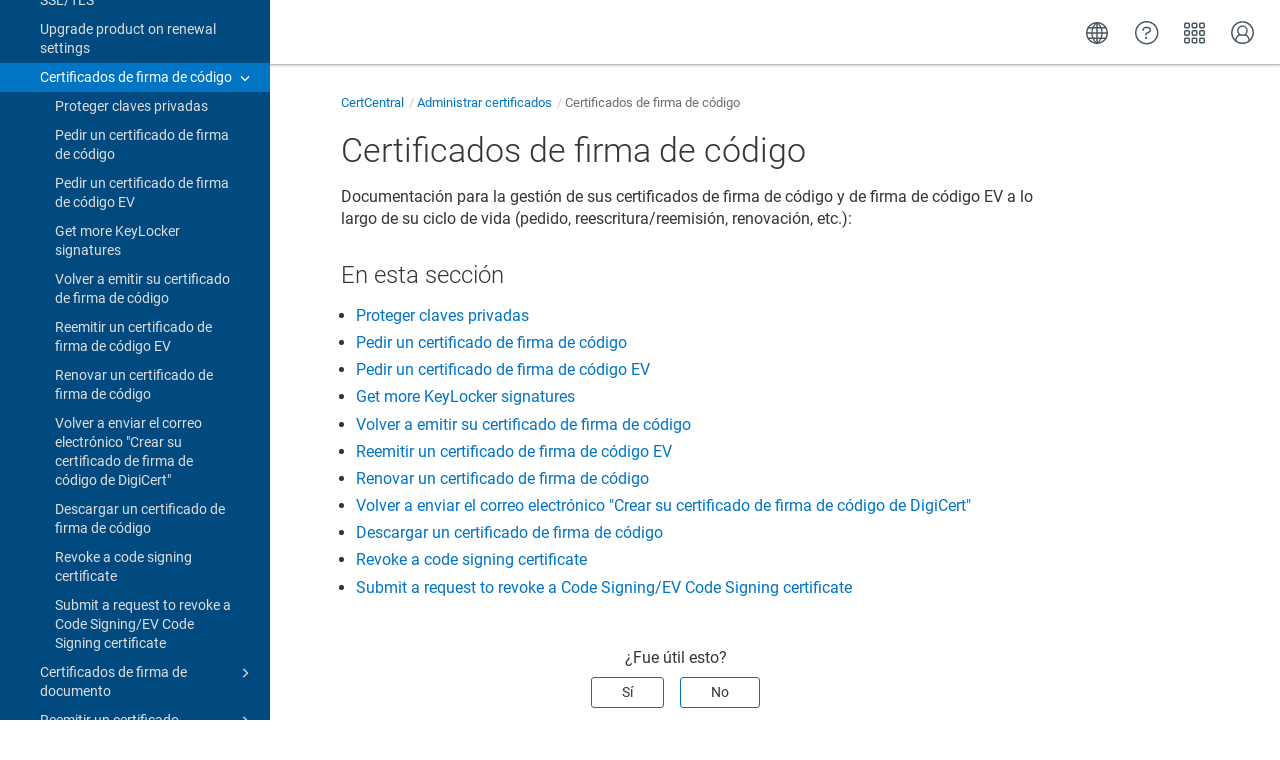

--- FILE ---
content_type: text/html
request_url: https://docs.digicert.com/es/certcentral/manage-certificates/code-signing-certificates.html
body_size: 4199
content:
<!DOCTYPE html>

<html dir="ltr" lang="es" xml:lang="es" xmlns="http://www.w3.org/1999/xhtml"><head><script async="" src="https://assets.adobedtm.com/80bda08f0087/1015fcf0b78f/launch-EN214b022a648841a199bcc6b7b217acc1.min.js"></script><meta content="text/html; charset=utf-8" http-equiv="Content-Type"/>
<meta content="IE=edge" http-equiv="x-ua-compatible"/><meta content="telephone=no" name="format-detection"/><meta content="width=device-width, initial-scale=1" name="viewport"/><meta content="default" name="search"/><meta content="no" name="use.ic"/><meta content="yes" name="tocstandalone"/><link href="https://docs.digicert.com/en/certcentral/manage-certificates/code-signing-certificates.html" hreflang="en-US" rel="alternate"/><link href="https://docs.digicert.com/es/certcentral/manage-certificates/code-signing-certificates.html" hreflang="es-ES" rel="alternate"/><link href="https://docs.digicert.com/nl/certcentral/manage-certificates/code-signing-certificates.html" hreflang="nl-NL" rel="alternate"/><link href="https://docs.digicert.com/de/certcentral/manage-certificates/code-signing-certificates.html" hreflang="de-DE" rel="alternate"/><link href="https://docs.digicert.com/fr/certcentral/manage-certificates/code-signing-certificates.html" hreflang="fr-FR" rel="alternate"/><link href="https://docs.digicert.com/it/certcentral/manage-certificates/code-signing-certificates.html" hreflang="it-IT" rel="alternate"/><link href="https://docs.digicert.com/zh/certcentral/manage-certificates/code-signing-certificates.html" hreflang="zh-CN" rel="alternate"/><link href="https://docs.digicert.com/zf/certcentral/manage-certificates/code-signing-certificates.html" hreflang="zh-TW" rel="alternate"/><link href="https://docs.digicert.com/ja/certcentral/manage-certificates/code-signing-certificates.html" hreflang="ja-JP" rel="alternate"/><link href="https://docs.digicert.com/ko/certcentral/manage-certificates/code-signing-certificates.html" hreflang="ko-KR" rel="alternate"/><link href="https://docs.digicert.com/pt/certcentral/manage-certificates/code-signing-certificates.html" hreflang="pt-BR" rel="alternate"/><link href="https://docs.digicert.com/es/certcentral/manage-certificates/code-signing-certificates.html" rel="canonical"/><meta content="1" name="theme"/><meta content="Buscar" name="search.placeholder"/><meta content="Resultados de la búsqueda" name="search.results"/><meta content="No se han encontrado resultados" name="no.search.results"/><title>Certificados de firma de código</title><link href="../../../css/docbook.css" rel="stylesheet" type="text/css"/><link href="../../../css/font-awesome.css" rel="stylesheet" type="text/css"/><link href="../../../css/roboto.font.css" rel="stylesheet" type="text/css"/><link href="../../../css/theme1.css?version=20260126" rel="stylesheet" type="text/css"/><link href="../../../css/theme1-colors.css?version=20260126" rel="stylesheet" type="text/css"/><link href="../../../css/content-theme2.css?version=20260126" rel="stylesheet" type="text/css"/><link href="../../../css/sm-core-css.css" rel="stylesheet" type="text/css"/><link href="../../../css/sm-simple.css" rel="stylesheet" type="text/css"/><link href="../../../css/style-print.css" rel="stylesheet" type="text/css"/><link href="../../../css/style-common.css" rel="stylesheet" type="text/css"/><link href="../../../css/style-modern-tables.css" rel="stylesheet" type="text/css"/><link href="../../../css/graphical-lists.css" rel="stylesheet" type="text/css"/><link href="../../../css/layout-custom-style.css?version=20260126" rel="stylesheet" type="text/css"/><meta content="Paligo" name="generator"/><link href="upgrade-product-on-renewal-settings.html#-en--current-product-upgrade-paths" rel="prev" title="Current product upgrade paths"/><link href="code-signing-certificates/protect-private-keys.html" rel="next" title="Proteger claves privadas"/><link href="/favicon.ico" rel="icon" type="image/x-icon"/><link crossorigin="anonymous" href="https://cdnjs.cloudflare.com/ajax/libs/highlight.js/11.9.0/styles/monokai.min.css" referrerpolicy="no-referrer" rel="stylesheet"/></head><body class="theme1 page-toc current-toc-section-focus" data-link-prefix="../../" data-offset="100" data-spy="scroll" data-target=".section-nav-container"><style type="text/css">
            div.skipnav {
            }
            div.skipnav a {
                position: fixed;
                left: -10000px;
                top: 1.5em;
                width: 1px;
                height: 1px;
                overflow: hidden;
            }
            div.skipnav a:focus, div.skipnav a:active, div.skipnav a:hover {
                background: white;
                color: black;
                box-shadow: 5px 5px 5px 0px rgba(0,0,0,0.5);
                position: fixed;
                left: 2em;
                top: 1.5em;
                width: auto;
                height: auto;
                overflow: visible;
                text-decoration: underline;
                z-index: 99999; /* has to be higher than the side panel */
    }
          </style><div class="skipnav" data-elastic-exclude><a href="#content-wrapper">Skip to main content</a></div><header class="site-header" data-elastic-exclude><nav class="site-header-navbar navbar navbar-fixed-top"><div class="navbar-container"><div class="navbar-header"><button aria-controls="navbar" aria-expanded="false" class="navbar-toggle collapsed" data-target=".site-sidebar" data-toggle="collapse" type="button"><span class="sr-only">Toggle navigation</span><span class="icon-bar"></span><span class="icon-bar"></span><span class="icon-bar"></span></button><div class="pull-left" id="logotype-container"><a class="navbar-brand" href="../../../index.html?lang=es"><img alt="Corporate logotype" class="logo" data-role="logotype" id="logotype-pageheader" src="../../../css/image/corporate-logo.svg"/></a></div></div><div class="navbar-collapse collapse" id="navbar"><ul class="top-nav-menu sm sm-simple"></ul></div></div></nav></header><div class="site-body" data-elastic-exclude><div class="site-body-container"><div class="site-body-row"><aside class="site-sidebar"><div class="site-sidebar-header"><button aria-controls="nav-site-sidebar" class="navbar-toggle" type="button"><span class="sr-only">Toggle navigation</span><span class="icon-bar"></span><span class="icon-bar"></span><span class="icon-bar"></span></button><a href="../../../index.html?lang=es"><img alt="Corporate logotype" class="logo" data-role="logotype" id="logotype-pageheader" src="../../../css/image/corporate-logo.svg"/></a></div><form autocomplete="off" class="site-sidebar-search"><input class="form-control search-field" id="aa-search-input" placeholder="Search" type="text"/></form><div id="toc-standalone-placeholder"></div></aside><div class="site-content"><div class="toolbar top-nav-on"><div class="toolbar-tools"><div class="navbar-collapse collapse" id="navbar"><ul class="top-nav-menu sm sm-simple"></ul></div><div class="tool-print"><i aria-hidden="true" class="fa fa-print">print</i></div><div class="tool-search"><i aria-hidden="true" class="fa fa-search"></i></div><button aria-controls="navbar" aria-expanded="false" class="navbar-toggle collapsed" data-target=".site-sidebar" data-toggle="collapse" type="button"><span class="sr-only">Toggle navigation</span><span class="icon-bar"></span><span class="icon-bar"></span><span class="icon-bar"></span></button></div></div><main><div id="top-pager"><ul class="pager"><li class="previous"><a accesskey="p" class="prev pull-left prev visible-lg visible-md" href="upgrade-product-on-renewal-settings.html#-en--current-product-upgrade-paths" id="header-navigation-prev">Anterior</a></li><li class="next"><a accesskey="n" class="pull-right next visible-lg visible-md" href="code-signing-certificates/protect-private-keys.html" id="header-navigation-next">Siguiente</a></li></ul></div><article class="topic content-container" id="content-wrapper"><div class="topic-content" id="topic-content"><div class="breadcrumb-container"><ul class="breadcrumb"><li class="breadcrumb-link"><a href="../../index-es.html"><span dir="ltr" xml:lang="en"> DigiCert product docs</span></a></li><li class="breadcrumb-link"><a href="../../certcentral.html">CertCentral</a></li><li class="breadcrumb-link"><a href="../manage-certificates.html">Administrar certificados</a></li><li class="breadcrumb-node">Certificados de firma de código</li></ul></div><section class="section" data-elastic-include data-legacy-id="UUID-0900b838-f829-7f80-f73e-283b51eba8f9" data-origin-id="UUID-29b95c43-9577-4cd7-997d-7b4a2fb02d28" data-permalink="certcentral/manage-certificates/code-signing-certificates.html" data-publication-date="
      
    " data-relative-prefix="../../" data-time-modified="09/14/2022" data-topic-level="3" dir="ltr" id="certificados-de-firma-de-código" lang="es" xml:lang="es"><div class="titlepage"><div><div class="title"><h1 class="title" data-elastic-exclude style="clear: both">Certificados de firma de código</h1></div></div></div><p>Documentación para la gestión de sus certificados de firma de código y de firma de código EV a lo largo de su ciclo de vida (pedido, reescritura/reemisión, renovación, etc.):</p></section><div class="footer-content"><div class="section-toc section-toc-after"><div class="section-toc-title">En esta sección<span class="section-toc-title-delimiter">: </span></div></div><div class="glossary-definitions"></div></div><footer></footer></div></article><div class="feedback-panel"><div class="voting-title">¿Fue útil esto?</div><div class="btn-group btn-group-toggle" data-toggle="buttons"><button class="btn" id="feedback-yes-btn">Sí</button><button class="btn" id="feedback-no-btn">No</button></div></div></main><div id="bottom-pager"><ul class="pager"><li class="previous"><a accesskey="p" class="prev pull-left prev visible-lg visible-md" href="upgrade-product-on-renewal-settings.html#-en--current-product-upgrade-paths" id="header-navigation-prev">Anterior</a></li><li class="next"><a accesskey="n" class="pull-right next visible-lg visible-md" href="code-signing-certificates/protect-private-keys.html" id="header-navigation-next">Siguiente</a></li></ul></div><footer class="site-footer"><div class="inner"><div class="copyright"> © 2026 DigiCert, Inc. </div><div class="date-modified"><span class="date-modified-text">Última modificación: </span><span class="formatted-date">09/14/2022</span></div><div class="publication-date"><span class="publication-date-text">fecha de publicación</span><span class="pubdate-delimiter">: </span><span class="formatted-date">
</span></div></div></footer></div></div></div></div><script type="text/javascript">
var theme = '1';

			
			window.versionsfile = '';


			window.indexDict = new Array();
			window.store = {};
			window.portalLanguage = 'es';
			window.enterKey = 'search';
			
			
				var fuse_threshold = 0.3;
			
					var local_csh = false;
				
					var anchoroption = false;
					var instantsearch_minlength = 1;
						var enter_advanced_search = false;
					
			var useanchorlinks = false;
			
				useanchorlinks = true;
				
				var clicktocopy = 'Haga clic para copiar el enlace';
				var linkcopied =  '¡Copiado!';
					var collapseTocSectionOnLinkTitleClick = false;
				
					function addSearch(){
					//not used with custom or elastic search
					}
				</script><script src="../../../js/jquery-3/jquery-3.4.1.min.js" type="text/javascript"></script><script src="../../../js/jquery-migrate-3.4.1.min.js" type="text/javascript"></script><script src="../../../js/materialize.min.js" type="text/javascript"></script><script src="../../../js/bootstrap.min.js" type="text/javascript"></script><script src="../../../js/purl.js" type="text/javascript"></script><script src="../../../js/jquery.smartmenus.js" type="text/javascript"></script><script src="../../js/toc.js?version=20260126" type="text/javascript"></script><script src="../../../js/create-toc.js" type="text/javascript"></script><script src="../../../js/html5-2-mp-common.js?version=20260126" type="text/javascript"></script><script src="../../../js/html5-2.js?version=20260126" type="text/javascript"></script><script src="../../../js/checklist.js" type="text/javascript"></script><script src="../../../js/clipboard.min.js" type="text/javascript"></script><script src="../../../js/anchorlinks.js" type="text/javascript"></script><script src="../../../js/csh.js" type="text/javascript"></script><script src="../../../js/jquery.paligocode.js" type="text/javascript"></script><script src="../../../js/highlight-mergehtml-plugin.js" type="text/javascript"></script><script src="../../../js/layout-custom-script.js?version=20260126" type="text/javascript"></script><script async="async" crossorigin="anonymous" referrerpolicy="no-referrer" src="https://cdn.jsdelivr.net/npm/mathjax@2/MathJax.js?config=TeX-MML-AM_CHTML" type="text/javascript"></script><script src="../../../js/cookie-consent.js" type="text/javascript"></script><script type="text/javascript">var elastic_key = 'custom';

			(function(w,d,t,u,n,s,e){w['SwiftypeObject']=n;w[n]=w[n]||function(){
			(w[n].q=w[n].q||[]).push(arguments);};s=d.createElement(t);
			e=d.getElementsByTagName(t)[0];s.async=1;s.src=u;e.parentNode.insertBefore(s,e);
			})(window,document,'script','//s.swiftypecdn.com/install/v2/st.js','_st');
			_st('install',elastic_key,'2.0.0'); </script><script type="text/javascript">
				$(document).ready(function () {
				$(".mediaobject img").addClass('materialboxed');
				//Exclude images with links
				$(".mediaobject a img").removeClass('materialboxed');
				if (!document.documentMode) {
				$('.materialboxed').materialbox();
				}});
			</script><script crossorigin="anonymous" referrerpolicy="no-referrer" src="https://cdnjs.cloudflare.com/ajax/libs/highlight.js/11.9.0/highlight.min.js" type="text/javascript"></script><script type="text/javascript">
			$(document).on('ready ajaxComplete', function() {
				
				hljs.addPlugin(mergeHTMLPlugin);
				hljs.configure({'ignoreUnescapedHTML': true});
				
				$('pre:not(.embedcode)').each(function() {
					/**
					 * @type {string}
					 */
					var language = $(this).data('language');

					if (language === 'plaintext' || language === 'text') {
						$(this).addClass(language).addClass('hljs');
						return true;
					}
					else {
						var clone = this.cloneNode(true);
						hljs.highlightElement(clone);
						$(this).empty().append($(clone).contents());
						$(this).attr("class", $(clone).attr("class"));
					}
				});
			});
			</script>
<script src="https://cdn.jsdelivr.net/npm/@elastic/app-search-javascript@8.7.0/dist/elastic_app_search.umd.js"></script>
<script src="/js/elastic-app-search.js" type="text/javascript"></script>
<script type="text/javascript" src="/_Incapsula_Resource?SWJIYLWA=719d34d31c8e3a6e6fffd425f7e032f3&ns=1&cb=448178171" async></script></body></html>


--- FILE ---
content_type: application/xhtml+xml
request_url: https://consent-sync.digicert.com/consent-manager/11d09020-8c40-4962-b7b6-e4f2271d297e
body_size: 363
content:
<!DOCTYPE html><html xmlns="http://www.w3.org/1999/xhtml"><body><script src="https://transcend-cdn.com/cm/11d09020-8c40-4962-b7b6-e4f2271d297e/xdi.js" data-xdi-commands="ConsentManager:Sync" data-sync-groups='{"11d09020-8c40-4962-b7b6-e4f2271d297e":["digicert.com","cdn.transcend.io","transcend-cdn.com","geotrust.com","rapidssl.com","thawte.com","thawte.de","thawte.fr","quovadisglobal.com","singyourcode.com","quovadissupport.nl","dnsmadeeasy.com","constellix.com","perfops.net","autoinstallssl.com","thesslstore.com","comodosslstore.com","rapidsslonline.com","gogetssl.com","codesigningstore.com","sectigostore.com","itsatestsite.com","cheapsslsecurity.com","devicecertificates.com","pkicompare.com","thesslstore.nl","thesslstore.eu","thesslstore.com.ph","thesslstores.com.au","thesslstore.co.uk","cheapsslsecurity.com.sg","cheapsslsecurity.com.au","cheapsslsecurity.co.uk","cheapsslsecurity.com.ph","cheapsslsecurity.in","thesslstore.in","thesslstore.com.sg","sslrenewals.com","aboutssl.org","websitesecuritystore.com","getlei.com","sslfeatures.com","my-dev.ggssl.com","digicert.ubpages.com","registration.goldcast.io","eventhub.goldcast.io","certpanel.com","one.digicert.com","connect.digicert.com","admin.digicert.com","certcentral.digicert.com","certcentral.digicert.eu","cart.geotrust.com","knowledge.digicert.com","docs.digicert.com","vercara.com"]}'/></body></html>

--- FILE ---
content_type: application/javascript
request_url: https://docs.digicert.com/es/js/toc.js?version=20260126
body_size: 70919
content:
var toc = [{
"url": "whats-new.html",
"text": "What's new",
"class": "topic-link section hide-section-toc reused-publication"
,
"children": [
{
"url": "whats-new/change-log.html",
"text": "Change log",
"class": "topic-link section hide-section-toc"
,
"children": [
{
"url": "whats-new/change-log/certcentral-change-log.html",
"text": "CertCentral",
"class": "topic-link section hide-section-toc cc-change-log reused-publication"
},
{
"url": "whats-new/change-log/older-changes.html",
"text": "Older changes",
"class": "topic-link section"
,
"children": [
{
"url": "whats-new/change-log/older-changes/change-log--2024.html",
"text": "Change log: 2024",
"class": "topic-link section hide-section-toc cc-change-log reused-publication"
},
{
"url": "whats-new/change-log/older-changes/change-log--2023.html",
"text": "Change log: 2023",
"class": "topic-link section reused-publication"
},
{
"url": "whats-new/change-log/older-changes/change-log--2022.html",
"text": "CertCentral",
"class": "topic-link section reused-publication"
},
{
"url": "whats-new/change-log/older-changes/change-log--2021.html",
"text": "CertCentral",
"class": "topic-link section reused-publication"
}]
}]
},
{
"url": "whats-new/release-notes.html",
"text": "Release notes",
"class": "topic-link section hide-section-toc"
,
"children": [
{
"url": "whats-new/release-notes/digicert-one-platform-release-notes.html",
"text": "DigiCert ONE Platform",
"class": "topic-link section hide-section-toc dc1-release-notes reused-publication"
},
{
"url": "whats-new/release-notes/trust-lifecycle-manager-release-notes.html",
"text": "Trust Lifecycle Manager",
"class": "topic-link section hide-section-toc dc1-release-notes reused-publication"
},
{
"url": "whats-new/release-notes/device-trust-manager-release-notes.html",
"text": "Device Trust Manager",
"class": "topic-link section hide-section-toc dc1-release-notes reused-publication"
},
{
"url": "whats-new/release-notes/iot-trust-manager-release-notes.html",
"text": "IoT Trust Manager",
"class": "topic-link section hide-section-toc dc1-release-notes reused-publication"
},
{
"url": "whats-new/release-notes/document-trust-manager-release-notes.html",
"text": "Document Trust Manager",
"class": "topic-link section hide-section-toc dc1-release-notes reused-publication"
},
{
"url": "whats-new/release-notes/software-trust-manager-release-notes.html",
"text": "Software Trust Manager",
"class": "topic-link section hide-section-toc dc1-release-notes reused-publication"
},
{
"url": "whats-new/release-notes/digicert-keylocker-release-notes.html",
"text": "DigiCert KeyLocker",
"class": "topic-link section hide-section-toc dc1-release-notes reused-publication"
},
{
"url": "whats-new/release-notes/account-manager-release-notes.html",
"text": "Account Manager",
"class": "topic-link section hide-section-toc dc1-release-notes reused-publication"
},
{
"url": "whats-new/release-notes/ca-manager-release-notes.html",
"text": "DigiCert Private CA",
"class": "topic-link section hide-section-toc dc1-release-notes reused-publication"
},
{
"url": "whats-new/release-notes/older-releases.html",
"text": "Older releases",
"class": "topic-link section"
,
"children": [
{
"url": "whats-new/release-notes/older-releases/release-notes--2024.html",
"text": "Release notes: 2024",
"class": "topic-link section reused-publication"
,
"children": [
{
"url": "whats-new/release-notes/older-releases/release-notes--2024/trust-lifecycle-manager.html",
"text": "Trust Lifecycle Manager",
"class": "topic-link section hide-section-toc dc1-release-notes reused-publication"
},
{
"url": "whats-new/release-notes/older-releases/release-notes--2024/device-trust-manager.html",
"text": "Device Trust Manager",
"class": "topic-link section hide-section-toc dc1-release-notes reused-publication"
},
{
"url": "whats-new/release-notes/older-releases/release-notes--2024/iot-trust-manager.html",
"text": "IoT Trust Manager",
"class": "topic-link section hide-section-toc dc1-release-notes reused-publication"
},
{
"url": "whats-new/release-notes/older-releases/release-notes--2024/document-trust-manager.html",
"text": "Document Trust Manager",
"class": "topic-link section hide-section-toc dc1-release-notes reused-publication"
},
{
"url": "whats-new/release-notes/older-releases/release-notes--2024/software-trust-manager.html",
"text": "Software Trust Manager",
"class": "topic-link section hide-section-toc dc1-release-notes reused-publication"
},
{
"url": "whats-new/release-notes/older-releases/release-notes--2024/digicert-keylocker.html",
"text": "DigiCert KeyLocker",
"class": "topic-link section hide-section-toc dc1-release-notes reused-publication"
},
{
"url": "whats-new/release-notes/older-releases/release-notes--2024/ca-manager.html",
"text": "DigiCert Private CA",
"class": "topic-link section hide-section-toc dc1-release-notes reused-publication"
}]
},
{
"url": "whats-new/release-notes/older-releases/release-notes--2023.html",
"text": "Release notes: 2023",
"class": "topic-link section reused-publication"
,
"children": [
{
"url": "whats-new/release-notes/older-releases/release-notes--2023/trust-lifecycle-manager.html",
"text": "Trust Lifecycle Manager",
"class": "topic-link section reused-publication"
},
{
"url": "whats-new/release-notes/older-releases/release-notes--2023/iot-trust-manager.html",
"text": "IoT Trust Manager",
"class": "topic-link section reused-publication"
},
{
"url": "whats-new/release-notes/older-releases/release-notes--2023/document-trust-manager.html",
"text": "Document Trust Manager",
"class": "topic-link section reused-publication"
},
{
"url": "whats-new/release-notes/older-releases/release-notes--2023/software-trust-manager.html",
"text": "Software Trust Manager",
"class": "topic-link section reused-publication"
},
{
"url": "whats-new/release-notes/older-releases/release-notes--2023/digicert-keylocker.html",
"text": "DigiCert KeyLocker",
"class": "topic-link section reused-publication"
},
{
"url": "whats-new/release-notes/older-releases/release-notes--2023/account-manager.html",
"text": "Account Manager",
"class": "topic-link section reused-publication"
},
{
"url": "whats-new/release-notes/older-releases/release-notes--2023/ca-manager.html",
"text": "CA Manager",
"class": "topic-link section reused-publication"
}]
},
{
"url": "whats-new/release-notes/older-releases/release-notes--2022.html",
"text": "Release notes: 2022",
"class": "topic-link section reused-publication"
,
"children": [
{
"url": "whats-new/release-notes/older-releases/release-notes--2022/december-21--2022.html",
"text": "December 21, 2022",
"class": "topic-link section reused-publication"
,
"children": [
{
"url": "whats-new/release-notes/older-releases/release-notes--2022/december-21--2022/account-manager.html",
"text": "Account Manager",
"class": "topic-link section"
},
{
"url": "whats-new/release-notes/older-releases/release-notes--2022/december-21--2022/enterprise-pki-manager.html",
"text": "Enterprise PKI Manager",
"class": "topic-link section"
},
{
"url": "whats-new/release-notes/older-releases/release-notes--2022/december-21--2022/secure-software-manager.html",
"text": "Secure Software Manager",
"class": "topic-link section"
}]
},
{
"url": "whats-new/release-notes/older-releases/release-notes--2022/december-15--2022.html",
"text": "December 15, 2022",
"class": "topic-link section reused-publication"
,
"children": [
{
"url": "whats-new/release-notes/older-releases/release-notes--2022/december-15--2022/enterprise-pki-manager.html",
"text": "Enterprise PKI Manager",
"class": "topic-link section"
},
{
"url": "whats-new/release-notes/older-releases/release-notes--2022/december-15--2022/iot-device-manager.html",
"text": "DigiCert​​®​​ IoT Trust Manager",
"class": "topic-link section"
}]
},
{
"url": "whats-new/release-notes/older-releases/release-notes--2022/december-14--2022.html",
"text": "December 14, 2022",
"class": "topic-link section reused-publication"
,
"children": [
{
"url": "whats-new/release-notes/older-releases/release-notes--2022/december-14--2022/iot-device-manager.html",
"text": "DigiCert​​®​​ IoT Trust Manager",
"class": "topic-link section original-topic"
},
{
"url": "whats-new/release-notes/older-releases/release-notes--2022/december-14--2022/document-signing-manager.html",
"text": "Document Signing Manager",
"class": "topic-link section original-topic"
},
{
"url": "whats-new/release-notes/older-releases/release-notes--2022/december-14--2022/ca-manager.html",
"text": "CA Manager",
"class": "topic-link section original-topic"
},
{
"url": "whats-new/release-notes/older-releases/release-notes--2022/december-14--2022/secure-software-manager.html",
"text": "Secure Software Manager",
"class": "topic-link section original-topic"
},
{
"url": "whats-new/release-notes/older-releases/release-notes--2022/december-14--2022/enterprise-pki-manager.html",
"text": "Enterprise PKI Manager",
"class": "topic-link section original-topic"
}]
},
{
"url": "whats-new/release-notes/older-releases/release-notes--2022/december-8--2022.html",
"text": "December 8, 2022",
"class": "topic-link section reused-publication"
,
"children": [
{
"url": "whats-new/release-notes/older-releases/release-notes--2022/december-8--2022/account-manager.html",
"text": "Account Manager",
"class": "topic-link section"
},
{
"url": "whats-new/release-notes/older-releases/release-notes--2022/december-8--2022/ca-manager.html",
"text": "CA Manager",
"class": "topic-link section original-topic"
},
{
"url": "whats-new/release-notes/older-releases/release-notes--2022/december-8--2022/document-signing-manager.html",
"text": "Document Signing Manager",
"class": "topic-link section"
},
{
"url": "whats-new/release-notes/older-releases/release-notes--2022/december-8--2022/secure-software-manager.html",
"text": "Secure Software Manager",
"class": "topic-link section original-topic"
}]
},
{
"url": "whats-new/release-notes/older-releases/release-notes--2022/november-17--2022.html",
"text": "November 17, 2022",
"class": "topic-link section reused-publication"
,
"children": [
{
"url": "whats-new/release-notes/older-releases/release-notes--2022/november-17--2022/enterprise-pki-manager.html",
"text": "Enterprise PKI Manager",
"class": "topic-link section"
}]
},
{
"url": "whats-new/release-notes/older-releases/release-notes--2022/november-8--2022.html",
"text": "November 8, 2022",
"class": "topic-link section reused-publication"
,
"children": [
{
"url": "whats-new/release-notes/older-releases/release-notes--2022/november-8--2022/secure-software-manager.html",
"text": "Secure Software Manager",
"class": "topic-link section original-topic"
}]
},
{
"url": "whats-new/release-notes/older-releases/release-notes--2022/november-2--2022.html",
"text": "November 2, 2022",
"class": "topic-link section reused-publication"
,
"children": [
{
"url": "whats-new/release-notes/older-releases/release-notes--2022/november-2--2022/ca-manager.html",
"text": "CA Manager",
"class": "topic-link section original-topic"
},
{
"url": "whats-new/release-notes/older-releases/release-notes--2022/november-2--2022/secure-software-manager.html",
"text": "Secure Software Manager",
"class": "topic-link section original-topic"
},
{
"url": "whats-new/release-notes/older-releases/release-notes--2022/november-2--2022/iot-device-manager.html",
"text": "DigiCert​​®​​ IoT Trust Manager",
"class": "topic-link section original-topic"
}]
},
{
"url": "whats-new/release-notes/older-releases/release-notes--2022/october-12--2022.html",
"text": "October 12, 2022",
"class": "topic-link section reused-publication"
,
"children": [
{
"url": "whats-new/release-notes/older-releases/release-notes--2022/october-12--2022/account-manager.html",
"text": "Account Manager",
"class": "topic-link section"
},
{
"url": "whats-new/release-notes/older-releases/release-notes--2022/october-12--2022/ca-manager.html",
"text": "CA Manager",
"class": "topic-link section"
},
{
"url": "whats-new/release-notes/older-releases/release-notes--2022/october-12--2022/document-signing-manager.html",
"text": "Document Signing Manager",
"class": "topic-link section"
},
{
"url": "whats-new/release-notes/older-releases/release-notes--2022/october-12--2022/enterprise-pki-manager.html",
"text": "Enterprise PKI Manager",
"class": "topic-link section"
},
{
"url": "whats-new/release-notes/older-releases/release-notes--2022/october-12--2022/enterprise-pki-manager-patch--october-3--2022.html",
"text": "Enterprise PKI Manager Patch: October 3, 2022",
"class": "topic-link section"
},
{
"url": "whats-new/release-notes/older-releases/release-notes--2022/october-12--2022/enterprise-pki-manager-patch--october-10--2022.html",
"text": "Enterprise PKI Manager Patch: October 10, 2022",
"class": "topic-link section"
},
{
"url": "whats-new/release-notes/older-releases/release-notes--2022/october-12--2022/enterprise-pki-manager-patch--october-25--2022.html",
"text": "Enterprise PKI Manager Patch: October 25, 2022",
"class": "topic-link section"
},
{
"url": "whats-new/release-notes/older-releases/release-notes--2022/october-12--2022/iot-device-manager.html",
"text": "DigiCert​​®​​ IoT Trust Manager",
"class": "topic-link section"
},
{
"url": "whats-new/release-notes/older-releases/release-notes--2022/october-12--2022/secure-software-manager.html",
"text": "Secure Software Manager",
"class": "topic-link section"
}]
},
{
"url": "whats-new/release-notes/older-releases/release-notes--2022/september-8--2022.html",
"text": "September 8, 2022",
"class": "topic-link section reused-publication"
,
"children": [
{
"url": "whats-new/release-notes/older-releases/release-notes--2022/september-8--2022/account-manager.html",
"text": "Account Manager",
"class": "topic-link section"
},
{
"url": "whats-new/release-notes/older-releases/release-notes--2022/september-8--2022/account-manager-patch--september-12--2022.html",
"text": "Account Manager Patch: September 12, 2022",
"class": "topic-link section"
},
{
"url": "whats-new/release-notes/older-releases/release-notes--2022/september-8--2022/account-manager-patch--september-19--2022.html",
"text": "Account Manager Patch: September 19, 2022",
"class": "topic-link section"
},
{
"url": "whats-new/release-notes/older-releases/release-notes--2022/september-8--2022/ca-manager.html",
"text": "CA Manager",
"class": "topic-link section"
},
{
"url": "whats-new/release-notes/older-releases/release-notes--2022/september-8--2022/ca-manager-patch--september-26--2022.html",
"text": "CA Manager Patch: September 26, 2022",
"class": "topic-link section"
},
{
"url": "whats-new/release-notes/older-releases/release-notes--2022/september-8--2022/document-signing-manager.html",
"text": "Document Signing Manager",
"class": "topic-link section"
},
{
"url": "whats-new/release-notes/older-releases/release-notes--2022/september-8--2022/enterprise-pki-manager.html",
"text": "Enterprise PKI Manager",
"class": "topic-link section"
},
{
"url": "whats-new/release-notes/older-releases/release-notes--2022/september-8--2022/enterprise-pki-manager-patch--september-12--2022.html",
"text": "Enterprise PKI Manager Patch: September 12, 2022",
"class": "topic-link section"
},
{
"url": "whats-new/release-notes/older-releases/release-notes--2022/september-8--2022/iot-device-manager.html",
"text": "DigiCert​​®​​ IoT Trust Manager",
"class": "topic-link section"
},
{
"url": "whats-new/release-notes/older-releases/release-notes--2022/september-8--2022/secure-software-manager.html",
"text": "Secure Software Manager",
"class": "topic-link section"
},
{
"url": "whats-new/release-notes/older-releases/release-notes--2022/september-8--2022/secure-software-manager-patch--september-22--2022.html",
"text": "Secure Software Manager Patch: September 19, 2022",
"class": "topic-link section"
}]
},
{
"url": "whats-new/release-notes/older-releases/release-notes--2022/august-3--2022.html",
"text": "August 3, 2022",
"class": "topic-link section reused-publication"
,
"children": [
{
"url": "whats-new/release-notes/older-releases/release-notes--2022/august-3--2022/account-manager.html",
"text": "Account Manager",
"class": "topic-link section"
},
{
"url": "whats-new/release-notes/older-releases/release-notes--2022/august-3--2022/ca-manager.html",
"text": "CA Manager",
"class": "topic-link section"
},
{
"url": "whats-new/release-notes/older-releases/release-notes--2022/august-3--2022/document-signing-manager.html",
"text": "Document Signing Manager",
"class": "topic-link section"
},
{
"url": "whats-new/release-notes/older-releases/release-notes--2022/august-3--2022/document-signing-manager-patch--august-16--2022.html",
"text": "Document Signing Manager Patch: August 16, 2022",
"class": "topic-link section"
},
{
"url": "whats-new/release-notes/older-releases/release-notes--2022/august-3--2022/enterprise-pki-manager.html",
"text": "Enterprise PKI Manager",
"class": "topic-link section"
},
{
"url": "whats-new/release-notes/older-releases/release-notes--2022/august-3--2022/iot-device-manager.html",
"text": "DigiCert​​®​​ IoT Trust Manager",
"class": "topic-link section"
},
{
"url": "whats-new/release-notes/older-releases/release-notes--2022/august-3--2022/iot-device-manager-patch--august-9--2022.html",
"text": "DigiCert​​®​​ IoT Trust Manager Patch: August 9, 2022",
"class": "topic-link section"
},
{
"url": "whats-new/release-notes/older-releases/release-notes--2022/august-3--2022/secure-software-manager.html",
"text": "Secure Software Manager",
"class": "topic-link section"
}]
},
{
"url": "whats-new/release-notes/older-releases/release-notes--2022/july-6--2022.html",
"text": "July 6, 2022",
"class": "topic-link section reused-publication"
,
"children": [
{
"url": "whats-new/release-notes/older-releases/release-notes--2022/july-6--2022/account-manager.html",
"text": "Account Manager",
"class": "topic-link section"
},
{
"url": "whats-new/release-notes/older-releases/release-notes--2022/july-6--2022/account-manager-patch--july-8--2022.html",
"text": "Account Manager Patch: July 8, 2022",
"class": "topic-link section"
},
{
"url": "whats-new/release-notes/older-releases/release-notes--2022/july-6--2022/account-manager-patch--july-12--2022.html",
"text": "Account Manager Patch: July 12, 2022",
"class": "topic-link section"
},
{
"url": "whats-new/release-notes/older-releases/release-notes--2022/july-6--2022/ca-manager.html",
"text": "CA Manager",
"class": "topic-link section"
},
{
"url": "whats-new/release-notes/older-releases/release-notes--2022/july-6--2022/document-signing-manager.html",
"text": "Document Signing Manager",
"class": "topic-link section"
},
{
"url": "whats-new/release-notes/older-releases/release-notes--2022/july-6--2022/document-signing-manager-update--july-28--2022.html",
"text": "Document Signing Manager Update: July 28, 2022",
"class": "topic-link section"
},
{
"url": "whats-new/release-notes/older-releases/release-notes--2022/july-6--2022/enterprise-pki-manager.html",
"text": "Enterprise PKI Manager",
"class": "topic-link section"
},
{
"url": "whats-new/release-notes/older-releases/release-notes--2022/july-6--2022/iot-device-manager.html",
"text": "DigiCert​​®​​ IoT Trust Manager",
"class": "topic-link section"
},
{
"url": "whats-new/release-notes/older-releases/release-notes--2022/july-6--2022/secure-software-manager.html",
"text": "Secure Software Manager",
"class": "topic-link section"
},
{
"url": "whats-new/release-notes/older-releases/release-notes--2022/july-6--2022/secure-software-manager-patch--july-15--2022.html",
"text": "Secure Software Patch: July 15, 2022",
"class": "topic-link section"
},
{
"url": "whats-new/release-notes/older-releases/release-notes--2022/july-6--2022/secure-software-manager-patch--july-19--2022.html",
"text": "Secure Software Patch: July 19, 2022",
"class": "topic-link section"
}]
},
{
"url": "whats-new/release-notes/older-releases/release-notes--2022/june-1--2022.html",
"text": "June 1, 2022",
"class": "topic-link section reused-publication"
,
"children": [
{
"url": "whats-new/release-notes/older-releases/release-notes--2022/june-1--2022/account-manager.html",
"text": "Account Manager",
"class": "topic-link section"
},
{
"url": "whats-new/release-notes/older-releases/release-notes--2022/june-1--2022/ca-manager.html",
"text": "CA Manager",
"class": "topic-link section"
},
{
"url": "whats-new/release-notes/older-releases/release-notes--2022/june-1--2022/ca-manager-patch--june-22--2022.html",
"text": "CA Manager Patch: June 22, 2022",
"class": "topic-link section"
},
{
"url": "whats-new/release-notes/older-releases/release-notes--2022/june-1--2022/enterprise-pki-manager.html",
"text": "Enterprise PKI Manager",
"class": "topic-link section"
},
{
"url": "whats-new/release-notes/older-releases/release-notes--2022/june-1--2022/iot-device-manager.html",
"text": "DigiCert​​®​​ IoT Trust Manager",
"class": "topic-link section"
},
{
"url": "whats-new/release-notes/older-releases/release-notes--2022/june-1--2022/secure-software-manager.html",
"text": "Secure Software Manager",
"class": "topic-link section"
},
{
"url": "whats-new/release-notes/older-releases/release-notes--2022/june-1--2022/secure-software-manager-patch--june-23--2022.html",
"text": "Secure Software Manager Patch: June 23, 2022",
"class": "topic-link section"
},
{
"url": "whats-new/release-notes/older-releases/release-notes--2022/june-1--2022/secure-software-manager-patch--june-10--2022.html",
"text": "Secure Software Manager Patch: June 10, 2022",
"class": "topic-link section"
},
{
"url": "whats-new/release-notes/older-releases/release-notes--2022/june-1--2022/secure-software-manager-patch--june-27--2022.html",
"text": "Secure Software Manager Patch: June 27, 2022",
"class": "topic-link section"
}]
},
{
"url": "whats-new/release-notes/older-releases/release-notes--2022/may-4--2022.html",
"text": "May 4, 2022",
"class": "topic-link section reused-publication"
,
"children": [
{
"url": "whats-new/release-notes/older-releases/release-notes--2022/may-4--2022/account-manager.html",
"text": "Account Manager",
"class": "topic-link section"
},
{
"url": "whats-new/release-notes/older-releases/release-notes--2022/may-4--2022/ca-manager.html",
"text": "CA Manager",
"class": "topic-link section"
},
{
"url": "whats-new/release-notes/older-releases/release-notes--2022/may-4--2022/document-signing-manager.html",
"text": "Document Signing Manager",
"class": "topic-link section"
},
{
"url": "whats-new/release-notes/older-releases/release-notes--2022/may-4--2022/secure-software-manager.html",
"text": "Secure Software Manager",
"class": "topic-link section"
},
{
"url": "whats-new/release-notes/older-releases/release-notes--2022/may-4--2022/iot-device-manager.html",
"text": "IoT Manager",
"class": "topic-link section"
},
{
"url": "whats-new/release-notes/older-releases/release-notes--2022/may-4--2022/enterprise-pki-manager.html",
"text": "Enterprise PKI Manager",
"class": "topic-link section"
},
{
"url": "whats-new/release-notes/older-releases/release-notes--2022/may-4--2022/secure-software-manager-patch--may-26--2022.html",
"text": "Secure Software Manager Patch: May 26, 2022",
"class": "topic-link section"
}]
},
{
"url": "whats-new/release-notes/older-releases/release-notes--2022/april-6--2022.html",
"text": "April 6, 2022",
"class": "topic-link section reused-publication"
,
"children": [
{
"url": "whats-new/release-notes/older-releases/release-notes--2022/april-6--2022/account-manager.html",
"text": "Account Manager",
"class": "topic-link section"
},
{
"url": "whats-new/release-notes/older-releases/release-notes--2022/april-6--2022/ca-manager.html",
"text": "CA Manager",
"class": "topic-link section"
},
{
"url": "whats-new/release-notes/older-releases/release-notes--2022/april-6--2022/secure-software-manager.html",
"text": "Secure Software Manager",
"class": "topic-link section"
},
{
"url": "whats-new/release-notes/older-releases/release-notes--2022/april-6--2022/iot-device-manager.html",
"text": "DigiCert​​®​​ IoT Trust Manager",
"class": "topic-link section"
},
{
"url": "whats-new/release-notes/older-releases/release-notes--2022/april-6--2022/enterprise-pki-manager.html",
"text": "Enterprise PKI Manager",
"class": "topic-link section"
}]
},
{
"url": "whats-new/release-notes/older-releases/release-notes--2022/march-2--2022.html",
"text": "March 2, 2022",
"class": "topic-link section reused-publication"
,
"children": [
{
"url": "whats-new/release-notes/older-releases/release-notes--2022/march-2--2022/digicert-one-update--march-17--2022.html",
"text": "DigiCert ONE Update: March 17, 2022",
"class": "topic-link section"
},
{
"url": "whats-new/release-notes/older-releases/release-notes--2022/march-2--2022/account-manager.html",
"text": "Account Manager",
"class": "topic-link section"
},
{
"url": "whats-new/release-notes/older-releases/release-notes--2022/march-2--2022/ca-manager.html",
"text": "CA Manager",
"class": "topic-link section"
},
{
"url": "whats-new/release-notes/older-releases/release-notes--2022/march-2--2022/document-signing-manager.html",
"text": "Document Signing Manager",
"class": "topic-link section"
},
{
"url": "whats-new/release-notes/older-releases/release-notes--2022/march-2--2022/enterprise-pki-manager.html",
"text": "Enterprise PKI Manager",
"class": "topic-link section"
},
{
"url": "whats-new/release-notes/older-releases/release-notes--2022/march-2--2022/iot-device-manager.html",
"text": "DigiCert​​®​​ IoT Trust Manager",
"class": "topic-link section"
},
{
"url": "whats-new/release-notes/older-releases/release-notes--2022/march-2--2022/secure-software-manager.html",
"text": "Secure Software Manager",
"class": "topic-link section"
}]
},
{
"url": "whats-new/release-notes/older-releases/release-notes--2022/february-2--2022.html",
"text": "February 2, 2022",
"class": "topic-link section reused-publication"
,
"children": [
{
"url": "whats-new/release-notes/older-releases/release-notes--2022/february-2--2022/account-manager.html",
"text": "Account Manager",
"class": "topic-link section"
},
{
"url": "whats-new/release-notes/older-releases/release-notes--2022/february-2--2022/account-manager-patch--february-9--2022.html",
"text": "Account Manager Patch: February 9, 2022",
"class": "topic-link section"
},
{
"url": "whats-new/release-notes/older-releases/release-notes--2022/february-2--2022/ca-manager.html",
"text": "CA Manager",
"class": "topic-link section"
},
{
"url": "whats-new/release-notes/older-releases/release-notes--2022/february-2--2022/ca-manager-patch--february-9--2022.html",
"text": "CA Manager Patch: February 9, 2022",
"class": "topic-link section"
},
{
"url": "whats-new/release-notes/older-releases/release-notes--2022/february-2--2022/ca-manager-patch--february-14--2022.html",
"text": "CA Manager Patch: February 14, 2022",
"class": "topic-link section"
},
{
"url": "whats-new/release-notes/older-releases/release-notes--2022/february-2--2022/document-signing-manager-patch--february-3--2022.html",
"text": "Document Signing Manager Patch: February 3, 2022",
"class": "topic-link section"
},
{
"url": "whats-new/release-notes/older-releases/release-notes--2022/february-2--2022/iot-device-manager.html",
"text": "DigiCert​​®​​ IoT Trust Manager",
"class": "topic-link section"
},
{
"url": "whats-new/release-notes/older-releases/release-notes--2022/february-2--2022/iot-device-manager-patch--february-9--2022.html",
"text": "DigiCert​​®​​ IoT Trust Manager Patch: February 9, 2022",
"class": "topic-link section"
},
{
"url": "whats-new/release-notes/older-releases/release-notes--2022/february-2--2022/enterprise-pki-manager.html",
"text": "Enterprise PKI Manager",
"class": "topic-link section"
},
{
"url": "whats-new/release-notes/older-releases/release-notes--2022/february-2--2022/secure-software-manager-patch--february-9--2022.html",
"text": "Secure Software Manager Patch: February 9, 2022",
"class": "topic-link section"
},
{
"url": "whats-new/release-notes/older-releases/release-notes--2022/february-2--2022/secure-software-manager-patch--february-16--2022.html",
"text": "Secure Software Manager Patch: February 16, 2022",
"class": "topic-link section"
},
{
"url": "whats-new/release-notes/older-releases/release-notes--2022/february-2--2022/secure-software-manager-patch--february-17--2022.html",
"text": "Secure Software Manager Patch: February 17, 2022",
"class": "topic-link section"
}]
},
{
"url": "whats-new/release-notes/older-releases/release-notes--2022/january-12--2022.html",
"text": "January 12, 2022",
"class": "topic-link section reused-publication"
,
"children": [
{
"url": "whats-new/release-notes/older-releases/release-notes--2022/january-12--2022/account-manager.html",
"text": "Account Manager",
"class": "topic-link section"
},
{
"url": "whats-new/release-notes/older-releases/release-notes--2022/january-12--2022/ca-manager.html",
"text": "CA Manager",
"class": "topic-link section"
},
{
"url": "whats-new/release-notes/older-releases/release-notes--2022/january-12--2022/document-signing-manager.html",
"text": "Document Signing Manager",
"class": "topic-link section"
},
{
"url": "whats-new/release-notes/older-releases/release-notes--2022/january-12--2022/secure-software-manager.html",
"text": "Secure Software Manager",
"class": "topic-link section"
}]
}]
},
{
"url": "whats-new/release-notes/older-releases/release-notes--2021.html",
"text": "Release notes: 2021",
"class": "topic-link section reused-publication"
,
"children": [
{
"url": "whats-new/release-notes/older-releases/release-notes--2021/december-16--2021.html",
"text": "December 16, 2021",
"class": "topic-link section reused-publication"
,
"children": [
{
"url": "whats-new/release-notes/older-releases/release-notes--2021/december-16--2021/account-manager.html",
"text": "Account Manager",
"class": "topic-link section"
},
{
"url": "whats-new/release-notes/older-releases/release-notes--2021/december-16--2021/ca-manager.html",
"text": "CA Manager",
"class": "topic-link section"
},
{
"url": "whats-new/release-notes/older-releases/release-notes--2021/december-16--2021/enterprise-pki-manager.html",
"text": "Enterprise PKI Manager",
"class": "topic-link section"
},
{
"url": "whats-new/release-notes/older-releases/release-notes--2021/december-16--2021/secure-software-manager.html",
"text": "Secure Software Manager",
"class": "topic-link section"
}]
},
{
"url": "whats-new/release-notes/older-releases/release-notes--2021/november-24--2021.html",
"text": "November 24, 2021",
"class": "topic-link section reused-publication"
,
"children": [
{
"url": "whats-new/release-notes/older-releases/release-notes--2021/november-24--2021/account-manager.html",
"text": "Account Manager",
"class": "topic-link section"
},
{
"url": "whats-new/release-notes/older-releases/release-notes--2021/november-24--2021/ca-manager.html",
"text": "CA Manager",
"class": "topic-link section"
},
{
"url": "whats-new/release-notes/older-releases/release-notes--2021/november-24--2021/enterprise-pki-manager.html",
"text": "Enterprise PKI Manager",
"class": "topic-link section"
},
{
"url": "whats-new/release-notes/older-releases/release-notes--2021/november-24--2021/iot-device-manager.html",
"text": "DigiCert​​®​​ IoT Trust Manager",
"class": "topic-link section"
},
{
"url": "whats-new/release-notes/older-releases/release-notes--2021/november-24--2021/secure-software-manager.html",
"text": "Secure Software Manager",
"class": "topic-link section"
}]
},
{
"url": "whats-new/release-notes/older-releases/release-notes--2021/october-20--2021.html",
"text": "October 20, 2021",
"class": "topic-link section reused-publication"
,
"children": [
{
"url": "whats-new/release-notes/older-releases/release-notes--2021/october-20--2021/enterprise-pki-manager.html",
"text": "Enterprise PKI Manager",
"class": "topic-link section"
}]
},
{
"url": "whats-new/release-notes/older-releases/release-notes--2021/october-6--2021.html",
"text": "October 6, 2021",
"class": "topic-link section reused-publication"
,
"children": [
{
"url": "whats-new/release-notes/older-releases/release-notes--2021/october-6--2021/account-manager.html",
"text": "Account Manager",
"class": "topic-link section"
},
{
"url": "whats-new/release-notes/older-releases/release-notes--2021/october-6--2021/ca-manager.html",
"text": "CA Manager",
"class": "topic-link section"
},
{
"url": "whats-new/release-notes/older-releases/release-notes--2021/october-6--2021/document-signing-manager.html",
"text": "Document Signing Manager",
"class": "topic-link section"
},
{
"url": "whats-new/release-notes/older-releases/release-notes--2021/october-6--2021/enterprise-pki-manager.html",
"text": "Enterprise PKI Manager",
"class": "topic-link section"
},
{
"url": "whats-new/release-notes/older-releases/release-notes--2021/october-6--2021/secure-software-manager.html",
"text": "Secure Software Manager",
"class": "topic-link section"
}]
},
{
"url": "whats-new/release-notes/older-releases/release-notes--2021/september-22--2021.html",
"text": "September 22, 2021",
"class": "topic-link section reused-publication"
,
"children": [
{
"url": "whats-new/release-notes/older-releases/release-notes--2021/september-22--2021/account-manager.html",
"text": "Account Manager",
"class": "topic-link section"
},
{
"url": "whats-new/release-notes/older-releases/release-notes--2021/september-22--2021/ca-manager.html",
"text": "CA Manager",
"class": "topic-link section"
},
{
"url": "whats-new/release-notes/older-releases/release-notes--2021/september-22--2021/enterprise-pki-manager.html",
"text": "Enterprise PKI Manager",
"class": "topic-link section"
}]
},
{
"url": "whats-new/release-notes/older-releases/release-notes--2021/september-15--2021.html",
"text": "September 15, 2021",
"class": "topic-link section reused-publication"
,
"children": [
{
"url": "whats-new/release-notes/older-releases/release-notes--2021/september-15--2021/ca-manager.html",
"text": "CA Manager",
"class": "topic-link section"
},
{
"url": "whats-new/release-notes/older-releases/release-notes--2021/september-15--2021/enterprise-pki-manager.html",
"text": "Enterprise PKI Manager",
"class": "topic-link section"
}]
},
{
"url": "whats-new/release-notes/older-releases/release-notes--2021/september-1--2021.html",
"text": "September 1, 2021",
"class": "topic-link section reused-publication"
,
"children": [
{
"url": "whats-new/release-notes/older-releases/release-notes--2021/september-1--2021/account-manager.html",
"text": "Account Manager",
"class": "topic-link section"
},
{
"url": "whats-new/release-notes/older-releases/release-notes--2021/september-1--2021/ca-manager.html",
"text": "CA Manager",
"class": "topic-link section"
},
{
"url": "whats-new/release-notes/older-releases/release-notes--2021/september-1--2021/secure-software-manager.html",
"text": "Secure Software Manager",
"class": "topic-link section"
},
{
"url": "whats-new/release-notes/older-releases/release-notes--2021/september-1--2021/enterprise-pki-manager.html",
"text": "Enterprise PKI Manager",
"class": "topic-link section"
}]
},
{
"url": "whats-new/release-notes/older-releases/release-notes--2021/august-18--2021.html",
"text": "August 18, 2021",
"class": "topic-link section reused-publication"
,
"children": [
{
"url": "whats-new/release-notes/older-releases/release-notes--2021/august-18--2021/ca-manager.html",
"text": "CA Manager",
"class": "topic-link section"
},
{
"url": "whats-new/release-notes/older-releases/release-notes--2021/august-18--2021/enterprise-pki-manager.html",
"text": "Enterprise PKI Manager",
"class": "topic-link section"
},
{
"url": "whats-new/release-notes/older-releases/release-notes--2021/august-18--2021/secure-software-manager.html",
"text": "Secure Software Manager",
"class": "topic-link section"
}]
},
{
"url": "whats-new/release-notes/older-releases/release-notes--2021/august-4--2021.html",
"text": "August 4, 2021",
"class": "topic-link section reused-publication"
,
"children": [
{
"url": "whats-new/release-notes/older-releases/release-notes--2021/august-4--2021/account-manager.html",
"text": "Account Manager",
"class": "topic-link section"
},
{
"url": "whats-new/release-notes/older-releases/release-notes--2021/august-4--2021/ca-manager.html",
"text": "CA Manager",
"class": "topic-link section"
},
{
"url": "whats-new/release-notes/older-releases/release-notes--2021/august-4--2021/secure-software-manager.html",
"text": "Secure Software Manager",
"class": "topic-link section"
},
{
"url": "whats-new/release-notes/older-releases/release-notes--2021/august-4--2021/enterprise-pki-manager.html",
"text": "Enterprise PKI Manager",
"class": "topic-link section"
}]
},
{
"url": "whats-new/release-notes/older-releases/release-notes--2021/july-7--2021.html",
"text": "July 7, 2021",
"class": "topic-link section reused-publication"
,
"children": [
{
"url": "whats-new/release-notes/older-releases/release-notes--2021/july-7--2021/account-manager.html",
"text": "Account Manager",
"class": "topic-link section"
},
{
"url": "whats-new/release-notes/older-releases/release-notes--2021/july-7--2021/ca-manager.html",
"text": "CA Manager",
"class": "topic-link section"
},
{
"url": "whats-new/release-notes/older-releases/release-notes--2021/july-7--2021/enterprise-pki-manager.html",
"text": "Enterprise PKI Manager",
"class": "topic-link section"
},
{
"url": "whats-new/release-notes/older-releases/release-notes--2021/july-7--2021/secure-software-manager.html",
"text": "Secure Software Manager",
"class": "topic-link section"
}]
},
{
"url": "whats-new/release-notes/older-releases/release-notes--2021/june-2--2021.html",
"text": "June 2, 2021",
"class": "topic-link section reused-publication"
,
"children": [
{
"url": "whats-new/release-notes/older-releases/release-notes--2021/june-2--2021/account-manager.html",
"text": "Account Manager",
"class": "topic-link section"
},
{
"url": "whats-new/release-notes/older-releases/release-notes--2021/june-2--2021/ca-manager.html",
"text": "CA Manager",
"class": "topic-link section"
},
{
"url": "whats-new/release-notes/older-releases/release-notes--2021/june-2--2021/enterprise-pki-manager.html",
"text": "Enterprise PKI Manager",
"class": "topic-link section"
}]
},
{
"url": "whats-new/release-notes/older-releases/release-notes--2021/may-19--2021.html",
"text": "May 19, 2021",
"class": "topic-link section reused-publication"
,
"children": [
{
"url": "whats-new/release-notes/older-releases/release-notes--2021/may-19--2021/account-manager.html",
"text": "Account Manager",
"class": "topic-link section"
},
{
"url": "whats-new/release-notes/older-releases/release-notes--2021/may-19--2021/ca-manager.html",
"text": "CA Manager",
"class": "topic-link section"
},
{
"url": "whats-new/release-notes/older-releases/release-notes--2021/may-19--2021/enterprise-pki-manager.html",
"text": "Enterprise PKI Manager",
"class": "topic-link section"
},
{
"url": "whats-new/release-notes/older-releases/release-notes--2021/may-19--2021/secure-software-manager.html",
"text": "Secure Software Manager",
"class": "topic-link section"
}]
},
{
"url": "whats-new/release-notes/older-releases/release-notes--2021/may-5--2021.html",
"text": "May 5, 2021",
"class": "topic-link section reused-publication"
,
"children": [
{
"url": "whats-new/release-notes/older-releases/release-notes--2021/may-5--2021/account-manager.html",
"text": "Account Manager",
"class": "topic-link section"
},
{
"url": "whats-new/release-notes/older-releases/release-notes--2021/may-5--2021/ca-manager.html",
"text": "CA Manager",
"class": "topic-link section"
},
{
"url": "whats-new/release-notes/older-releases/release-notes--2021/may-5--2021/secure-software-manager.html",
"text": "Secure Software Manager",
"class": "topic-link section"
}]
},
{
"url": "whats-new/release-notes/older-releases/release-notes--2021/april-7--2021.html",
"text": "April 7, 2021",
"class": "topic-link section reused-publication"
,
"children": [
{
"url": "whats-new/release-notes/older-releases/release-notes--2021/april-7--2021/account-manager.html",
"text": "Account Manager",
"class": "topic-link section"
},
{
"url": "whats-new/release-notes/older-releases/release-notes--2021/april-7--2021/ca-manager.html",
"text": "CA Manager",
"class": "topic-link section"
},
{
"url": "whats-new/release-notes/older-releases/release-notes--2021/april-7--2021/enterprise-pki-manager.html",
"text": "Enterprise PKI Manager",
"class": "topic-link section"
},
{
"url": "whats-new/release-notes/older-releases/release-notes--2021/april-7--2021/secure-software-manager.html",
"text": "Secure Software Manager",
"class": "topic-link section"
},
{
"url": "whats-new/release-notes/older-releases/release-notes--2021/april-7--2021/secure-software-manager-patch--april-7--2021.html",
"text": "Secure Software Manager Patch: April 7, 2021",
"class": "topic-link section"
}]
},
{
"url": "whats-new/release-notes/older-releases/release-notes--2021/march-17--2021.html",
"text": "March 17, 2021",
"class": "topic-link section reused-publication"
,
"children": [
{
"url": "whats-new/release-notes/older-releases/release-notes--2021/march-17--2021/account-manager.html",
"text": "Account Manager",
"class": "topic-link section"
},
{
"url": "whats-new/release-notes/older-releases/release-notes--2021/march-17--2021/enterprise-pki-manager.html",
"text": "Enterprise PKI Manager",
"class": "topic-link section"
}]
},
{
"url": "whats-new/release-notes/older-releases/release-notes--2021/march-3--2021.html",
"text": "March 3, 2021",
"class": "topic-link section reused-publication"
,
"children": [
{
"url": "whats-new/release-notes/older-releases/release-notes--2021/march-3--2021/account-manager.html",
"text": "Account Manager",
"class": "topic-link section"
},
{
"url": "whats-new/release-notes/older-releases/release-notes--2021/march-3--2021/ca-manager.html",
"text": "CA Manager",
"class": "topic-link section"
},
{
"url": "whats-new/release-notes/older-releases/release-notes--2021/march-3--2021/secure-software-manager.html",
"text": "Secure Software Manager",
"class": "topic-link section"
},
{
"url": "whats-new/release-notes/older-releases/release-notes--2021/march-3--2021/enterprise-pki-manager.html",
"text": "Enterprise PKI Manager",
"class": "topic-link section"
}]
},
{
"url": "whats-new/release-notes/older-releases/release-notes--2021/february-3--2021.html",
"text": "February 3, 2021",
"class": "topic-link section reused-publication"
,
"children": [
{
"url": "whats-new/release-notes/older-releases/release-notes--2021/february-3--2021/account-manager.html",
"text": "Account Manager",
"class": "topic-link section"
},
{
"url": "whats-new/release-notes/older-releases/release-notes--2021/february-3--2021/ca-manager.html",
"text": "CA Manager",
"class": "topic-link section"
},
{
"url": "whats-new/release-notes/older-releases/release-notes--2021/february-3--2021/enterprise-pki-manager.html",
"text": "Enterprise PKI Manager",
"class": "topic-link section"
},
{
"url": "whats-new/release-notes/older-releases/release-notes--2021/february-3--2021/secure-software-manager.html",
"text": "Secure Software Manager",
"class": "topic-link section"
},
{
"url": "whats-new/release-notes/older-releases/release-notes--2021/february-3--2021/secure-software-manager-patch--february-18--2021.html",
"text": "Secure Software Manager Patch: February 18, 2021",
"class": "topic-link section"
}]
}]
},
{
"url": "whats-new/release-notes/older-releases/release-notes--2020.html",
"text": "Release notes: 2020",
"class": "topic-link section reused-publication"
,
"children": [
{
"url": "whats-new/release-notes/older-releases/release-notes--2020/december-16--2020.html",
"text": "December 16, 2020",
"class": "topic-link section reused-publication"
,
"children": [
{
"url": "whats-new/release-notes/older-releases/release-notes--2020/december-16--2020/account-manager.html",
"text": "Account Manager",
"class": "topic-link section"
},
{
"url": "whats-new/release-notes/older-releases/release-notes--2020/december-16--2020/ca-manager.html",
"text": "CA Manager",
"class": "topic-link section"
},
{
"url": "whats-new/release-notes/older-releases/release-notes--2020/december-16--2020/document-signing-manager.html",
"text": "Document Signing Manager",
"class": "topic-link section"
},
{
"url": "whats-new/release-notes/older-releases/release-notes--2020/december-16--2020/enterprise-pki-manager.html",
"text": "DigiCert ONE Enterprise PKI Manager",
"class": "topic-link section"
}]
},
{
"url": "whats-new/release-notes/older-releases/release-notes--2020/december-2--2020.html",
"text": "December 2, 2020",
"class": "topic-link section reused-publication"
,
"children": [
{
"url": "whats-new/release-notes/older-releases/release-notes--2020/december-2--2020/announcement.html",
"text": "Announcement",
"class": "topic-link section"
},
{
"url": "whats-new/release-notes/older-releases/release-notes--2020/december-2--2020/account-manager.html",
"text": "Account Manager",
"class": "topic-link section"
},
{
"url": "whats-new/release-notes/older-releases/release-notes--2020/december-2--2020/ca-manager.html",
"text": "CA Manager",
"class": "topic-link section"
},
{
"url": "whats-new/release-notes/older-releases/release-notes--2020/december-2--2020/secure-software-manager.html",
"text": "Secure Software Manager",
"class": "topic-link section"
},
{
"url": "whats-new/release-notes/older-releases/release-notes--2020/december-2--2020/enterprise-pki-manager.html",
"text": "Enterprise PKI Manager",
"class": "topic-link section"
}]
},
{
"url": "whats-new/release-notes/older-releases/release-notes--2020/november-18--2020.html",
"text": "November 18, 2020",
"class": "topic-link section reused-publication"
,
"children": [
{
"url": "whats-new/release-notes/older-releases/release-notes--2020/november-18--2020/account-manager.html",
"text": "Account Manager",
"class": "topic-link section"
},
{
"url": "whats-new/release-notes/older-releases/release-notes--2020/november-18--2020/ca-manager.html",
"text": "CA Manager",
"class": "topic-link section"
},
{
"url": "whats-new/release-notes/older-releases/release-notes--2020/november-18--2020/secure-software-manager.html",
"text": "Secure Software Manager",
"class": "topic-link section"
},
{
"url": "whats-new/release-notes/older-releases/release-notes--2020/november-18--2020/enterprise-pki-manager.html",
"text": "Enterprise PKI Manager",
"class": "topic-link section"
}]
},
{
"url": "whats-new/release-notes/older-releases/release-notes--2020/november-4--2020.html",
"text": "November 4, 2020",
"class": "topic-link section reused-publication"
,
"children": [
{
"url": "whats-new/release-notes/older-releases/release-notes--2020/november-4--2020/secure-software-manager.html",
"text": "Secure Software Manager",
"class": "topic-link section"
},
{
"url": "whats-new/release-notes/older-releases/release-notes--2020/november-4--2020/enterprise-pki-manager.html",
"text": "Enterprise PKI Manager",
"class": "topic-link section"
}]
},
{
"url": "whats-new/release-notes/older-releases/release-notes--2020/october-7--2020.html",
"text": "October 7, 2020",
"class": "topic-link section reused-publication"
,
"children": [
{
"url": "whats-new/release-notes/older-releases/release-notes--2020/october-7--2020/account-manager.html",
"text": "Account Manager",
"class": "topic-link section"
},
{
"url": "whats-new/release-notes/older-releases/release-notes--2020/october-7--2020/ca-manager.html",
"text": "CA Manager",
"class": "topic-link section"
},
{
"url": "whats-new/release-notes/older-releases/release-notes--2020/october-7--2020/secure-software-manager.html",
"text": "Secure Software Manager",
"class": "topic-link section"
},
{
"url": "whats-new/release-notes/older-releases/release-notes--2020/october-7--2020/iot-device-manager.html",
"text": "DigiCert​​®​​ IoT Trust Manager",
"class": "topic-link section"
},
{
"url": "whats-new/release-notes/older-releases/release-notes--2020/october-7--2020/enterprise-pki-manager.html",
"text": "Enterprise PKI Manager",
"class": "topic-link section"
}]
},
{
"url": "whats-new/release-notes/older-releases/release-notes--2020/september-24--2020.html",
"text": "September 24, 2020",
"class": "topic-link section reused-publication"
,
"children": [
{
"url": "whats-new/release-notes/older-releases/release-notes--2020/september-24--2020/account-manager.html",
"text": "Account Manager",
"class": "topic-link section"
},
{
"url": "whats-new/release-notes/older-releases/release-notes--2020/september-24--2020/ca-manager.html",
"text": "CA Manager",
"class": "topic-link section"
},
{
"url": "whats-new/release-notes/older-releases/release-notes--2020/september-24--2020/secure-software-manager.html",
"text": "Secure Software Manager",
"class": "topic-link section"
}]
},
{
"url": "whats-new/release-notes/older-releases/release-notes--2020/september-9--2020.html",
"text": "September 9, 2020",
"class": "topic-link section reused-publication"
,
"children": [
{
"url": "whats-new/release-notes/older-releases/release-notes--2020/september-9--2020/account-manager.html",
"text": "Account Manager",
"class": "topic-link section"
},
{
"url": "whats-new/release-notes/older-releases/release-notes--2020/september-9--2020/ca-manager.html",
"text": "CA Manager",
"class": "topic-link section"
},
{
"url": "whats-new/release-notes/older-releases/release-notes--2020/september-9--2020/secure-software-manager.html",
"text": "Secure Software Manager",
"class": "topic-link section"
},
{
"url": "whats-new/release-notes/older-releases/release-notes--2020/september-9--2020/enterprise-pki-manager.html",
"text": "Enterprise PKI Manager",
"class": "topic-link section"
}]
},
{
"url": "whats-new/release-notes/older-releases/release-notes--2020/september-2--2020.html",
"text": "September 2, 2020",
"class": "topic-link section reused-publication"
,
"children": [
{
"url": "whats-new/release-notes/older-releases/release-notes--2020/september-2--2020/account-manager.html",
"text": "Account Manager",
"class": "topic-link section"
},
{
"url": "whats-new/release-notes/older-releases/release-notes--2020/september-2--2020/ca-manager.html",
"text": "CA Manager",
"class": "topic-link section"
}]
},
{
"url": "whats-new/release-notes/older-releases/release-notes--2020/august-27--2020.html",
"text": "August 27, 2020",
"class": "topic-link section reused-publication"
,
"children": [
{
"url": "whats-new/release-notes/older-releases/release-notes--2020/august-27--2020/enterprise-pki-manager.html",
"text": "Enterprise PKI Manager",
"class": "topic-link section"
}]
},
{
"url": "whats-new/release-notes/older-releases/release-notes--2020/august-26--2020.html",
"text": "August 27, 2020",
"class": "topic-link section reused-publication"
,
"children": [
{
"url": "whats-new/release-notes/older-releases/release-notes--2020/august-26--2020/announcement.html",
"text": "Announcement",
"class": "topic-link section"
},
{
"url": "whats-new/release-notes/older-releases/release-notes--2020/august-26--2020/account-manager.html",
"text": "Account Manager",
"class": "topic-link section"
},
{
"url": "whats-new/release-notes/older-releases/release-notes--2020/august-26--2020/ca-manager.html",
"text": "CA Manager",
"class": "topic-link section"
},
{
"url": "whats-new/release-notes/older-releases/release-notes--2020/august-26--2020/secure-software-manager.html",
"text": "Secure Software Manager",
"class": "topic-link section"
},
{
"url": "whats-new/release-notes/older-releases/release-notes--2020/august-26--2020/iot-device-manager.html",
"text": "DigiCert​​®​​ IoT Trust Manager",
"class": "topic-link section"
},
{
"url": "whats-new/release-notes/older-releases/release-notes--2020/august-26--2020/enterprise-pki-manager.html",
"text": "Enterprise PKI Manager",
"class": "topic-link section"
}]
},
{
"url": "whats-new/release-notes/older-releases/release-notes--2020/july-29--2020.html",
"text": "July 29, 2020",
"class": "topic-link section reused-publication"
,
"children": [
{
"url": "whats-new/release-notes/older-releases/release-notes--2020/july-29--2020/account-manager.html",
"text": "Account Manager",
"class": "topic-link section"
},
{
"url": "whats-new/release-notes/older-releases/release-notes--2020/july-29--2020/ca-manager.html",
"text": "CA Manager",
"class": "topic-link section"
},
{
"url": "whats-new/release-notes/older-releases/release-notes--2020/july-29--2020/enterprise-pki-manager.html",
"text": "Document Signing Manager",
"class": "topic-link section"
},
{
"url": "whats-new/release-notes/older-releases/release-notes--2020/july-29--2020/iot-device-manager.html",
"text": "DigiCert​​®​​ IoT Trust Manager",
"class": "topic-link section"
},
{
"url": "whats-new/release-notes/older-releases/release-notes--2020/july-29--2020/signing-manager.html",
"text": "Signing Manager",
"class": "topic-link section"
}]
},
{
"url": "whats-new/release-notes/older-releases/release-notes--2020/july-1--2020.html",
"text": "July 1, 2020",
"class": "topic-link section reused-publication"
,
"children": [
{
"url": "whats-new/release-notes/older-releases/release-notes--2020/july-1--2020/account-manager.html",
"text": "Account Manager",
"class": "topic-link section"
},
{
"url": "whats-new/release-notes/older-releases/release-notes--2020/july-1--2020/ca-manager.html",
"text": "CA Manager",
"class": "topic-link section"
},
{
"url": "whats-new/release-notes/older-releases/release-notes--2020/july-1--2020/signing-manager.html",
"text": "Signing Manager",
"class": "topic-link section"
},
{
"url": "whats-new/release-notes/older-releases/release-notes--2020/july-1--2020/iot-device-manager.html",
"text": "DigiCert​​®​​ IoT Trust Manager",
"class": "topic-link section"
},
{
"url": "whats-new/release-notes/older-releases/release-notes--2020/july-1--2020/enterprise-pki-manager.html",
"text": "Enterprise PKI Manager",
"class": "topic-link section"
}]
},
{
"url": "whats-new/release-notes/older-releases/release-notes--2020/june-1--2020.html",
"text": "June 1, 2020",
"class": "topic-link section reused-publication"
,
"children": [
{
"url": "whats-new/release-notes/older-releases/release-notes--2020/june-1--2020/announcement.html",
"text": "Announcement",
"class": "topic-link section"
},
{
"url": "whats-new/release-notes/older-releases/release-notes--2020/june-1--2020/account-manager.html",
"text": "Account Manager",
"class": "topic-link section"
},
{
"url": "whats-new/release-notes/older-releases/release-notes--2020/june-1--2020/ca-manager.html",
"text": "CA Manager",
"class": "topic-link section"
},
{
"url": "whats-new/release-notes/older-releases/release-notes--2020/june-1--2020/signing-manager.html",
"text": "Signing Manager",
"class": "topic-link section"
},
{
"url": "whats-new/release-notes/older-releases/release-notes--2020/june-1--2020/iot-device-manager.html",
"text": "DigiCert​​®​​ IoT Trust Manager",
"class": "topic-link section"
},
{
"url": "whats-new/release-notes/older-releases/release-notes--2020/june-1--2020/enterprise-pki-manager.html",
"text": "Enterprise PKI Manager",
"class": "topic-link section"
}]
}]
}]
}]
},
{
"url": "whats-new/digicert-maintenance-schedules.html",
"text": "Maintenance schedules",
"class": "topic-link section hide-section-toc"
,
"children": [
{
"url": "whats-new/digicert-maintenance-schedules/digicert-europe-2026-maintenance-schedule.html",
"text": "DigiCert Europe 2026 maintenance schedule",
"class": "topic-link section"
},
{
"url": "whats-new/digicert-maintenance-schedules/digicert-global-2026-maintenance-schedule.html",
"text": "DigiCert global 2026 maintenance schedule",
"class": "topic-link section"
},
{
"url": "whats-new/digicert-maintenance-schedules/digicert-global-2026-maintenance-schedule--jp.html",
"text": "DigiCert 2026年メンテナンススケジュール",
"class": "topic-link section"
},
{
"url": "whats-new/digicert-maintenance-schedules/older-maintenance-schedules.html",
"text": "Older maintenance schedules",
"class": "topic-link section"
,
"children": [
{
"url": "whats-new/digicert-maintenance-schedules/older-maintenance-schedules/maintenance-schedules--2025.html",
"text": "Maintenance schedules: 2025",
"class": "topic-link section"
,
"children": [
{
"url": "whats-new/digicert-maintenance-schedules/older-maintenance-schedules/maintenance-schedules--2025/digicert-global-2025-maintenance-schedule.html",
"text": "DigiCert Global 2025 maintenance schedule",
"class": "topic-link section"
},
{
"url": "whats-new/digicert-maintenance-schedules/older-maintenance-schedules/maintenance-schedules--2025/digicert-europe-2025-maintenance-schedule.html",
"text": "DigiCert Europe 2025 maintenance schedule",
"class": "topic-link section"
},
{
"url": "whats-new/digicert-maintenance-schedules/older-maintenance-schedules/maintenance-schedules--2025/digicert-global-2025-maintenance-schedule--jp.html",
"text": "DigiCert 2025年メンテナンススケジュール",
"class": "topic-link section"
}]
},
{
"url": "whats-new/digicert-maintenance-schedules/older-maintenance-schedules/maintenance-schedules--2024.html",
"text": "Maintenance schedules: 2024",
"class": "topic-link section"
,
"children": [
{
"url": "whats-new/digicert-maintenance-schedules/older-maintenance-schedules/maintenance-schedules--2024/digicert-global-2024-maintenance-schedule.html",
"text": "DigiCert Global 2024 maintenance schedule",
"class": "topic-link section"
},
{
"url": "whats-new/digicert-maintenance-schedules/older-maintenance-schedules/maintenance-schedules--2024/digicert-europe-2024-maintenance-schedule.html",
"text": "DigiCert Europe 2024 maintenance schedule",
"class": "topic-link section"
},
{
"url": "whats-new/digicert-maintenance-schedules/older-maintenance-schedules/maintenance-schedules--2024/digicert-global-2024-maintenance-schedule--jp.html",
"text": "DigiCert 2024年メンテナンススケジュール",
"class": "topic-link section"
}]
},
{
"url": "whats-new/digicert-maintenance-schedules/older-maintenance-schedules/maintenance-schedules--2023.html",
"text": "Maintenance schedules: 2023",
"class": "topic-link section"
,
"children": [
{
"url": "whats-new/digicert-maintenance-schedules/older-maintenance-schedules/maintenance-schedules--2023/digicert-global-2023-maintenance-schedule.html",
"text": "DigiCert Global 2023 maintenance schedule",
"class": "topic-link section"
},
{
"url": "whats-new/digicert-maintenance-schedules/older-maintenance-schedules/maintenance-schedules--2023/digicert-europe-2023-maintenance-schedule.html",
"text": "DigiCert Europe 2023 maintenance schedule",
"class": "topic-link section"
},
{
"url": "whats-new/digicert-maintenance-schedules/older-maintenance-schedules/maintenance-schedules--2023/digicert-2023年メンテナンススケジュール.html",
"text": "DigiCert 2023年メンテナンススケジュール",
"class": "topic-link section"
}]
},
{
"url": "whats-new/digicert-maintenance-schedules/older-maintenance-schedules/maintenance-schedules--2022.html",
"text": "Maintenance schedules: 2022",
"class": "topic-link section"
,
"children": [
{
"url": "whats-new/digicert-maintenance-schedules/older-maintenance-schedules/maintenance-schedules--2022/digicert-2022-maintenance-schedule.html",
"text": "DigiCert 2022 maintenance schedule",
"class": "topic-link section"
},
{
"url": "whats-new/digicert-maintenance-schedules/older-maintenance-schedules/maintenance-schedules--2022/digicert-2022-maintenance-schedule---jp.html",
"text": "DigiCert 2022年メンテナンススケジュール",
"class": "topic-link section"
}]
}]
}]
}]
},
{
"url": "platform-overview.html",
"text": "Platform overview",
"class": "topic-link section reused-publication"
,
"children": [
{
"url": "platform-overview/manage-your-accounts.html",
"text": "Manage your accounts",
"class": "topic-link section"
,
"children": [
{
"url": "platform-overview/manage-your-accounts/account-manager.html",
"text": "Account Manager",
"class": "topic-link section reused-publication"
,
"children": [
{
"url": "platform-overview/manage-your-accounts/account-manager/accounts.html",
"text": "Accounts",
"class": "topic-link section"
,
"children": [
{
"url": "platform-overview/manage-your-accounts/account-manager/accounts/view-account-details.html",
"text": "View account details",
"class": "topic-link section"
},
{
"url": "platform-overview/manage-your-accounts/account-manager/accounts/view-your-licenses.html",
"text": "View your licenses",
"class": "topic-link section"
},
{
"url": "platform-overview/manage-your-accounts/account-manager/accounts/view-linked-account.html",
"text": "View linked DigiCert account",
"class": "topic-link section"
},
{
"url": "platform-overview/manage-your-accounts/account-manager/accounts/view-organizations.html",
"text": "View organizations",
"class": "topic-link section"
},
{
"url": "platform-overview/manage-your-accounts/account-manager/accounts/user-creation-via-sso.html",
"text": "Allow user creation via SSO",
"class": "topic-link section"
}]
},
{
"url": "platform-overview/manage-your-accounts/account-manager/organizations.html",
"text": "Organizations",
"class": "topic-link section"
,
"children": [
{
"url": "platform-overview/manage-your-accounts/account-manager/organizations/learn-more-about-organizations-in-digicert-one.html",
"text": "Learn more about organizations in DigiCert ONE",
"class": "topic-link section"
},
{
"url": "platform-overview/manage-your-accounts/account-manager/organizations/add-an-organization.html",
"text": "Create an organization",
"class": "topic-link section"
},
{
"url": "platform-overview/manage-your-accounts/account-manager/organizations/update-an-organization.html",
"text": "Update your organization details",
"class": "topic-link section"
},
{
"url": "platform-overview/manage-your-accounts/account-manager/organizations/delete-an-organization.html",
"text": "Delete an organization",
"class": "topic-link section"
},
{
"url": "platform-overview/manage-your-accounts/account-manager/organizations/add-organization-contacts.html",
"text": "Create a corporate or technical contact",
"class": "topic-link section"
},
{
"url": "platform-overview/manage-your-accounts/account-manager/organizations/update-an-organization-contact.html",
"text": "Update a corporate or technical contact",
"class": "topic-link section"
},
{
"url": "platform-overview/manage-your-accounts/account-manager/organizations/delete-an-organization-contact.html",
"text": "Delete an organization contact",
"class": "topic-link section"
}]
},
{
"url": "platform-overview/manage-your-accounts/account-manager/sign-in-methods.html",
"text": "Sign in methods",
"class": "topic-link section"
,
"children": [
{
"url": "platform-overview/manage-your-accounts/account-manager/sign-in-methods/username-and-password-authentication.html",
"text": "Username and password",
"class": "topic-link section"
,
"children": [
{
"url": "platform-overview/manage-your-accounts/account-manager/sign-in-methods/username-and-password-authentication/confirm-username.html",
"text": "Confirm your username",
"class": "topic-link section"
},
{
"url": "platform-overview/manage-your-accounts/account-manager/sign-in-methods/username-and-password-authentication/update-your-username.html",
"text": "Update your username",
"class": "topic-link section"
},
{
"url": "platform-overview/manage-your-accounts/account-manager/sign-in-methods/username-and-password-authentication/reset-password.html",
"text": "Reset your password",
"class": "topic-link section"
},
{
"url": "platform-overview/manage-your-accounts/account-manager/sign-in-methods/username-and-password-authentication/disable-password-authentication.html",
"text": "Disable password authentication",
"class": "topic-link section"
},
{
"url": "platform-overview/manage-your-accounts/account-manager/sign-in-methods/username-and-password-authentication/enable-password-authentication.html",
"text": "Enable password authentication",
"class": "topic-link section"
}]
},
{
"url": "platform-overview/manage-your-accounts/account-manager/sign-in-methods/client-certificate-authentication.html",
"text": "Client authentication",
"class": "topic-link section"
,
"children": [
{
"url": "platform-overview/manage-your-accounts/account-manager/sign-in-methods/client-certificate-authentication/understand-client-certificate-authentication.html",
"text": "Understand client certificate authentication",
"class": "topic-link section"
},
{
"url": "platform-overview/manage-your-accounts/account-manager/sign-in-methods/client-certificate-authentication/enable-client-certificate-authentication.html",
"text": "Enable client certificate authentication",
"class": "topic-link section"
},
{
"url": "platform-overview/manage-your-accounts/account-manager/sign-in-methods/client-certificate-authentication/configure-client-certificate-authentication.html",
"text": "Configure client authentication certificate sign in method",
"class": "topic-link section"
}]
},
{
"url": "platform-overview/manage-your-accounts/account-manager/sign-in-methods/single-sign-on-with-oidc.html",
"text": "Single sign-on with OIDC",
"class": "topic-link section"
,
"children": [
{
"url": "platform-overview/manage-your-accounts/account-manager/sign-in-methods/single-sign-on-with-oidc/learn-more-about-sso-with-oidc.html",
"text": "Learn more about SSO with OIDC",
"class": "topic-link section"
},
{
"url": "platform-overview/manage-your-accounts/account-manager/sign-in-methods/single-sign-on-with-oidc/configure-single-sign-on-with-oidc.html",
"text": "Configure single sign-on with OIDC",
"class": "topic-link section"
},
{
"url": "platform-overview/manage-your-accounts/account-manager/sign-in-methods/single-sign-on-with-oidc/edit-your-single-sign-on-with-oidc-configuration.html",
"text": "Update your single sign-on with OIDC configuration",
"class": "topic-link section"
},
{
"url": "platform-overview/manage-your-accounts/account-manager/sign-in-methods/single-sign-on-with-oidc/disable-single-sign-on-with-oidc.html",
"text": "Disable single sign-on with OIDC",
"class": "topic-link section"
}]
},
{
"url": "platform-overview/manage-your-accounts/account-manager/sign-in-methods/single-sign-on-with-saml.html",
"text": "Single sign-on with SAML",
"class": "topic-link section"
,
"children": [
{
"url": "platform-overview/manage-your-accounts/account-manager/sign-in-methods/single-sign-on-with-saml/configure-single-sign-on-with-saml.html",
"text": "Configure single sign-on with SAML",
"class": "topic-link section"
},
{
"url": "platform-overview/manage-your-accounts/account-manager/sign-in-methods/single-sign-on-with-saml/edit-your-sso-with-saml-configuration.html",
"text": "Update your SSO with SAML configuration",
"class": "topic-link section"
}]
},
{
"url": "platform-overview/manage-your-accounts/account-manager/sign-in-methods/two-factor-authentication.html",
"text": "Two-factor authentication (2FA)",
"class": "topic-link section"
,
"children": [
{
"url": "platform-overview/manage-your-accounts/account-manager/sign-in-methods/two-factor-authentication/learn-more-about-two-factor-authentication.html",
"text": "Learn more about 2FA",
"class": "topic-link section"
},
{
"url": "platform-overview/manage-your-accounts/account-manager/sign-in-methods/two-factor-authentication/set-up-2fa.html",
"text": "Set up 2FA",
"class": "topic-link section"
},
{
"url": "platform-overview/manage-your-accounts/account-manager/sign-in-methods/two-factor-authentication/disable-two-factor-authentication.html",
"text": "Disable 2FA (on-premises only)",
"class": "topic-link section"
},
{
"url": "platform-overview/manage-your-accounts/account-manager/sign-in-methods/two-factor-authentication/enable-two-factor-authentication.html",
"text": "Enable 2FA (on-premises only)",
"class": "topic-link section"
}]
}]
},
{
"url": "platform-overview/manage-your-accounts/account-manager/users-and-access.html",
"text": "Users and access",
"class": "topic-link section"
,
"children": [
{
"url": "platform-overview/manage-your-accounts/account-manager/users-and-access/learn-more-about-user-types-and-roles.html",
"text": "Learn more about user types, scope, and roles",
"class": "topic-link section"
},
{
"url": "platform-overview/manage-your-accounts/account-manager/users-and-access/standard-users.html",
"text": "Manage standard users",
"class": "topic-link section"
,
"children": [
{
"url": "platform-overview/manage-your-accounts/account-manager/users-and-access/standard-users/add-a-user.html",
"text": "Create a user",
"class": "topic-link section"
},
{
"url": "platform-overview/manage-your-accounts/account-manager/users-and-access/standard-users/update-a-user.html",
"text": "Update a user profile",
"class": "topic-link section"
},
{
"url": "platform-overview/manage-your-accounts/account-manager/users-and-access/standard-users/find-your-user-role.html",
"text": "Find your user role",
"class": "topic-link section"
},
{
"url": "platform-overview/manage-your-accounts/account-manager/users-and-access/standard-users/resend-the-update-your-account-email.html",
"text": "Resend the account setup email",
"class": "topic-link section"
},
{
"url": "platform-overview/manage-your-accounts/account-manager/users-and-access/standard-users/delete-a-user.html",
"text": "Delete a user",
"class": "topic-link section"
},
{
"url": "platform-overview/manage-your-accounts/account-manager/users-and-access/standard-users/api-tokens.html",
"text": "Manage your API keys",
"class": "topic-link section"
,
"children": [
{
"url": "platform-overview/manage-your-accounts/account-manager/users-and-access/standard-users/api-tokens/create-your-api-token.html",
"text": "Create your API key",
"class": "topic-link section"
},
{
"url": "platform-overview/manage-your-accounts/account-manager/users-and-access/standard-users/api-tokens/edit-your-api-token.html",
"text": "Edit your API key",
"class": "topic-link section"
},
{
"url": "platform-overview/manage-your-accounts/account-manager/users-and-access/standard-users/api-tokens/disable-your-api-token.html",
"text": "Disable your API token",
"class": "topic-link section"
},
{
"url": "platform-overview/manage-your-accounts/account-manager/users-and-access/standard-users/api-tokens/enable-your-api-token.html",
"text": "Enable your API token",
"class": "topic-link section"
},
{
"url": "platform-overview/manage-your-accounts/account-manager/users-and-access/standard-users/api-tokens/delete-your-api-token.html",
"text": "Delete your API token",
"class": "topic-link section"
}]
},
{
"url": "platform-overview/manage-your-accounts/account-manager/users-and-access/standard-users/authentication-certificates.html",
"text": "Manage your client authentication certificates",
"class": "topic-link section"
,
"children": [
{
"url": "platform-overview/manage-your-accounts/account-manager/users-and-access/standard-users/authentication-certificates/create-your-api-token-authentication-certificate.html",
"text": "Create a client authentication certificate",
"class": "topic-link section"
},
{
"url": "platform-overview/manage-your-accounts/account-manager/users-and-access/standard-users/authentication-certificates/disable-an-api-token-authentication-certificate.html",
"text": "Disable a client authentication certificate",
"class": "topic-link section"
},
{
"url": "platform-overview/manage-your-accounts/account-manager/users-and-access/standard-users/authentication-certificates/enable-a-client-authentication-certificate.html",
"text": "Enable a client authentication certificate",
"class": "topic-link section"
}]
}]
},
{
"url": "platform-overview/manage-your-accounts/account-manager/users-and-access/service-users.html",
"text": "Manage service users",
"class": "topic-link section"
,
"children": [
{
"url": "platform-overview/manage-your-accounts/account-manager/users-and-access/service-users/create-a-service-user.html",
"text": "Create a service user",
"class": "topic-link section"
},
{
"url": "platform-overview/manage-your-accounts/account-manager/users-and-access/service-users/disable-a-service-user.html",
"text": "Disable a service user",
"class": "topic-link section"
},
{
"url": "platform-overview/manage-your-accounts/account-manager/users-and-access/service-users/enable-a-service-user.html",
"text": "Enable a service user",
"class": "topic-link section"
},
{
"url": "platform-overview/manage-your-accounts/account-manager/users-and-access/service-users/service-user-authentication-certificates.html",
"text": "Client authentication certificates for service users",
"class": "topic-link section"
,
"children": [
{
"url": "platform-overview/manage-your-accounts/account-manager/users-and-access/service-users/service-user-authentication-certificates/create-a-service-user-authentication-certificate.html",
"text": "Create a client authentication certificate for a service user",
"class": "topic-link section"
},
{
"url": "platform-overview/manage-your-accounts/account-manager/users-and-access/service-users/service-user-authentication-certificates/disable-a-service-user-authentication-certificate.html",
"text": "Disable a client authentication certificate for a service user",
"class": "topic-link section"
},
{
"url": "platform-overview/manage-your-accounts/account-manager/users-and-access/service-users/service-user-authentication-certificates/enable-a-service-user-authentication-certificate.html",
"text": "Enable a client authentication certificate for a service user",
"class": "topic-link section"
}]
}]
},
{
"url": "platform-overview/manage-your-accounts/account-manager/users-and-access/user-roles.html",
"text": "User roles",
"class": "topic-link section"
,
"children": [
{
"url": "platform-overview/manage-your-accounts/account-manager/users-and-access/user-roles/find-your-user-role.html",
"text": "Find your user role",
"class": "topic-link section"
},
{
"url": "platform-overview/manage-your-accounts/account-manager/users-and-access/user-roles/list-of-digicert-one-user-roles.html",
"text": "List of user roles",
"class": "topic-link section"
,
"children": [
{
"url": "platform-overview/manage-your-accounts/account-manager/users-and-access/user-roles/list-of-digicert-one-user-roles/account-manager-user-roles.html",
"text": "Account Manager user roles",
"class": "topic-link section"
},
{
"url": "platform-overview/manage-your-accounts/account-manager/users-and-access/user-roles/list-of-digicert-one-user-roles/ca-manager-user-roles.html",
"text": "DigiCert Private CA user roles",
"class": "topic-link section"
},
{
"url": "platform-overview/manage-your-accounts/account-manager/users-and-access/user-roles/list-of-digicert-one-user-roles/device-trust-user-roles.html",
"text": "Device Trust Manager user roles",
"class": "topic-link section"
},
{
"url": "platform-overview/manage-your-accounts/account-manager/users-and-access/user-roles/list-of-digicert-one-user-roles/document-trust-manager-user-roles.html",
"text": "Document Trust Manager user roles",
"class": "topic-link section"
},
{
"url": "platform-overview/manage-your-accounts/account-manager/users-and-access/user-roles/list-of-digicert-one-user-roles/iot-trust-manager-user-roles.html",
"text": "IoT Trust Manager user roles",
"class": "topic-link section"
},
{
"url": "platform-overview/manage-your-accounts/account-manager/users-and-access/user-roles/list-of-digicert-one-user-roles/keylocker-user-roles.html",
"text": "KeyLocker user roles",
"class": "topic-link section"
},
{
"url": "platform-overview/manage-your-accounts/account-manager/users-and-access/user-roles/list-of-digicert-one-user-roles/software-trust-manager-user-roles.html",
"text": "Software Trust Manager user roles",
"class": "topic-link section"
},
{
"url": "platform-overview/manage-your-accounts/account-manager/users-and-access/user-roles/list-of-digicert-one-user-roles/trust-lifecycle-manager-user-roles.html",
"text": "Trust Lifecycle Manager user roles",
"class": "topic-link section"
}]
},
{
"url": "platform-overview/manage-your-accounts/account-manager/users-and-access/user-roles/list-of-digicert-one-user-permissions.html",
"text": "List of permissions",
"class": "topic-link section"
,
"children": [
{
"url": "platform-overview/manage-your-accounts/account-manager/users-and-access/user-roles/list-of-digicert-one-user-permissions/account-manager-user-permissions.html",
"text": "Account Manager user permissions",
"class": "topic-link section"
},
{
"url": "platform-overview/manage-your-accounts/account-manager/users-and-access/user-roles/list-of-digicert-one-user-permissions/ca-manager-user-permissions.html",
"text": "DigiCert Private CA user permissions",
"class": "topic-link section"
},
{
"url": "platform-overview/manage-your-accounts/account-manager/users-and-access/user-roles/list-of-digicert-one-user-permissions/document-trust-manager-user-permissions.html",
"text": "Document Trust Manager user permissions",
"class": "topic-link section"
},
{
"url": "platform-overview/manage-your-accounts/account-manager/users-and-access/user-roles/list-of-digicert-one-user-permissions/keylocker-user-permissions.html",
"text": "KeyLocker user permissions",
"class": "topic-link section"
},
{
"url": "platform-overview/manage-your-accounts/account-manager/users-and-access/user-roles/list-of-digicert-one-user-permissions/software-trust-manager-user-permissions.html",
"text": "Software Trust Manager user permissions",
"class": "topic-link section"
},
{
"url": "platform-overview/manage-your-accounts/account-manager/users-and-access/user-roles/list-of-digicert-one-user-permissions/trust-lifecycle-manager-user-permissions.html",
"text": "Trust Lifecycle Manager user permissions",
"class": "topic-link section"
}]
},
{
"url": "platform-overview/manage-your-accounts/account-manager/users-and-access/user-roles/custom-user-roles.html",
"text": "Custom user roles",
"class": "topic-link section"
,
"children": [
{
"url": "platform-overview/manage-your-accounts/account-manager/users-and-access/user-roles/custom-user-roles/clone-a-user-role.html",
"text": "Clone a user role",
"class": "topic-link section"
},
{
"url": "platform-overview/manage-your-accounts/account-manager/users-and-access/user-roles/custom-user-roles/create-a-custom-user-role.html",
"text": "Create a custom user role",
"class": "topic-link section"
},
{
"url": "platform-overview/manage-your-accounts/account-manager/users-and-access/user-roles/custom-user-roles/update-a-custom-user-role.html",
"text": "Update a custom user role",
"class": "topic-link section"
},
{
"url": "platform-overview/manage-your-accounts/account-manager/users-and-access/user-roles/custom-user-roles/archive-a-custom-user-role.html",
"text": "Archive a custom user role",
"class": "topic-link section"
}]
}]
}]
},
{
"url": "platform-overview/manage-your-accounts/account-manager/integrations.html",
"text": "Integrations",
"class": "topic-link section"
,
"children": [
{
"url": "platform-overview/manage-your-accounts/account-manager/integrations/oauth-v2-integrations.html",
"text": "OAuth integrations",
"class": "topic-link section"
,
"children": [
{
"url": "platform-overview/manage-your-accounts/account-manager/integrations/oauth-v2-integrations/view-oauth-integrations.html",
"text": "View OAuth integrations",
"class": "topic-link section"
},
{
"url": "platform-overview/manage-your-accounts/account-manager/integrations/oauth-v2-integrations/add-oauth-integration.html",
"text": "Add OAuth v2 integration",
"class": "topic-link section"
}]
},
{
"url": "platform-overview/manage-your-accounts/account-manager/integrations/document-signing-client-integrations.html",
"text": "Document signing client integrations",
"class": "topic-link section"
,
"children": [
{
"url": "platform-overview/manage-your-accounts/account-manager/integrations/document-signing-client-integrations/enable-document-signing-services.html",
"text": "Enable document signing services",
"class": "topic-link section"
},
{
"url": "platform-overview/manage-your-accounts/account-manager/integrations/document-signing-client-integrations/view-document-signing-services.html",
"text": "View document signing services",
"class": "topic-link section"
},
{
"url": "platform-overview/manage-your-accounts/account-manager/integrations/document-signing-client-integrations/add-document-signing-service.html",
"text": "Add document signing service",
"class": "topic-link section"
},
{
"url": "platform-overview/manage-your-accounts/account-manager/integrations/document-signing-client-integrations/update-document-signing-services.html",
"text": "Update document signing services",
"class": "topic-link section"
},
{
"url": "platform-overview/manage-your-accounts/account-manager/integrations/document-signing-client-integrations/disable-document-signing-services.html",
"text": "Disable document signing services",
"class": "topic-link section"
}]
}]
},
{
"url": "platform-overview/manage-your-accounts/account-manager/account-manager-release-notes.html",
"text": "Release notes",
"class": "topic-link section hide-section-toc dc1-release-notes reused-publication"
}]
},
{
"url": "platform-overview/manage-your-accounts/digicert-account.html",
"text": "DigiCert​​®​​ account",
"class": "topic-link section reused-publication"
,
"children": [
{
"url": "platform-overview/manage-your-accounts/digicert-account/get-started.html",
"text": "Get started",
"class": "topic-link section"
,
"children": [
{
"url": "platform-overview/manage-your-accounts/digicert-account/get-started/account-admin.html",
"text": "Get started as an Account administrator",
"class": "topic-link section"
},
{
"url": "platform-overview/manage-your-accounts/digicert-account/get-started/account-user.html",
"text": "Get started as an Account user",
"class": "topic-link section"
}]
},
{
"url": "platform-overview/manage-your-accounts/digicert-account/account.html",
"text": "Account",
"class": "topic-link section"
,
"children": [
{
"url": "platform-overview/manage-your-accounts/digicert-account/account/view-account-details.html",
"text": "View your account details",
"class": "topic-link section"
}]
},
{
"url": "platform-overview/manage-your-accounts/digicert-account/sign-in-methods.html",
"text": "Sign in methods",
"class": "topic-link section"
,
"children": [
{
"url": "platform-overview/manage-your-accounts/digicert-account/sign-in-methods/username-and-password-authentication.html",
"text": "Username and password",
"class": "topic-link section"
,
"children": [
{
"url": "platform-overview/manage-your-accounts/digicert-account/sign-in-methods/username-and-password-authentication/confirm-username.html",
"text": "Confirm your username",
"class": "topic-link section"
},
{
"url": "platform-overview/manage-your-accounts/digicert-account/sign-in-methods/username-and-password-authentication/update-your-username.html",
"text": "Update your username",
"class": "topic-link section"
},
{
"url": "platform-overview/manage-your-accounts/digicert-account/sign-in-methods/username-and-password-authentication/disable-password-authentication.html",
"text": "Disable password authentication",
"class": "topic-link section"
},
{
"url": "platform-overview/manage-your-accounts/digicert-account/sign-in-methods/username-and-password-authentication/enable-password-authentication.html",
"text": "Enable password authentication",
"class": "topic-link section"
},
{
"url": "platform-overview/manage-your-accounts/digicert-account/sign-in-methods/username-and-password-authentication/reset-password.html",
"text": "Reset your password",
"class": "topic-link section"
}]
},
{
"url": "platform-overview/manage-your-accounts/digicert-account/sign-in-methods/two-factor-authentication.html",
"text": "Two-factor authentication (2FA)",
"class": "topic-link section"
,
"children": [
{
"url": "platform-overview/manage-your-accounts/digicert-account/sign-in-methods/two-factor-authentication/learn-more-about-two-factor-authentication.html",
"text": "Learn more about 2FA",
"class": "topic-link section"
},
{
"url": "platform-overview/manage-your-accounts/digicert-account/sign-in-methods/two-factor-authentication/update-2fa.html",
"text": "Update 2FA",
"class": "topic-link section"
},
{
"url": "platform-overview/manage-your-accounts/digicert-account/sign-in-methods/two-factor-authentication/set-up-2fa.html",
"text": "Set up 2FA",
"class": "topic-link section"
},
{
"url": "platform-overview/manage-your-accounts/digicert-account/sign-in-methods/two-factor-authentication/reset-two-factor-authentication.html",
"text": "Reset two-factor authentication (2FA)",
"class": "topic-link section"
},
{
"url": "platform-overview/manage-your-accounts/digicert-account/sign-in-methods/two-factor-authentication/install-client-authentication-certificate-in-your-browser.html",
"text": "Install client authentication certificate in your browser",
"class": "topic-link section"
},
{
"url": "platform-overview/manage-your-accounts/digicert-account/sign-in-methods/two-factor-authentication/troubleshoot-client-certificate-authentication.html",
"text": "Troubleshoot client certificate authentication",
"class": "topic-link section"
}]
},
{
"url": "platform-overview/manage-your-accounts/digicert-account/sign-in-methods/single-sign-on-with-saml.html",
"text": "Single sign-on with SAML",
"class": "topic-link section"
,
"children": [
{
"url": "platform-overview/manage-your-accounts/digicert-account/sign-in-methods/single-sign-on-with-saml/configure-single-sign-on-with-saml.html",
"text": "Configure single sign-on with SAML",
"class": "topic-link section"
},
{
"url": "platform-overview/manage-your-accounts/digicert-account/sign-in-methods/single-sign-on-with-saml/configure-saml-sso-between-digicert-and-microsoft-entra-id.html",
"text": "Configure SAML SSO between DigiCert and Microsoft Entra ID",
"class": "topic-link section"
},
{
"url": "platform-overview/manage-your-accounts/digicert-account/sign-in-methods/single-sign-on-with-saml/configure-saml-sso-between-digicert-and-okta.html",
"text": "Configure SAML SSO between DigiCert and Okta",
"class": "topic-link section"
},
{
"url": "platform-overview/manage-your-accounts/digicert-account/sign-in-methods/single-sign-on-with-saml/configure-saml-sso-between-digicert-and-google-workspace.html",
"text": "Configure SAML SSO between DigiCert and Google Workspace",
"class": "topic-link section"
},
{
"url": "platform-overview/manage-your-accounts/digicert-account/sign-in-methods/single-sign-on-with-saml/edit-your-sso-with-saml-configuration.html",
"text": "Update your SSO with SAML configuration",
"class": "topic-link section"
},
{
"url": "platform-overview/manage-your-accounts/digicert-account/sign-in-methods/single-sign-on-with-saml/disable-single-sign-on-with-saml.html",
"text": "Disable single sign-on with SAML",
"class": "topic-link section"
}]
},
{
"url": "platform-overview/manage-your-accounts/digicert-account/sign-in-methods/single-sign-on-with-oidc.html",
"text": "Single sign-on with OIDC",
"class": "topic-link section"
,
"children": [
{
"url": "platform-overview/manage-your-accounts/digicert-account/sign-in-methods/single-sign-on-with-oidc/learn-more-about-sso-with-oidc.html",
"text": "Learn more about SSO with OIDC",
"class": "topic-link section"
},
{
"url": "platform-overview/manage-your-accounts/digicert-account/sign-in-methods/single-sign-on-with-oidc/configure-single-sign-on-with-oidc.html",
"text": "Configure single sign-on with OIDC",
"class": "topic-link section"
},
{
"url": "platform-overview/manage-your-accounts/digicert-account/sign-in-methods/single-sign-on-with-oidc/configure-oidc-sso-between-digicert-and-entra.html",
"text": "Configure OIDC SSO between DigiCert and Microsoft Entra ID",
"class": "topic-link section"
},
{
"url": "platform-overview/manage-your-accounts/digicert-account/sign-in-methods/single-sign-on-with-oidc/configure-oidc-sso-between-digicert-and-okta.html",
"text": "Configure OIDC SSO between DigiCert and Okta",
"class": "topic-link section"
},
{
"url": "platform-overview/manage-your-accounts/digicert-account/sign-in-methods/single-sign-on-with-oidc/edit-your-single-sign-on-with-oidc-configuration.html",
"text": "Update your single sign-on with OIDC configuration",
"class": "topic-link section"
},
{
"url": "platform-overview/manage-your-accounts/digicert-account/sign-in-methods/single-sign-on-with-oidc/disable-single-sign-on-with-oidc.html",
"text": "Disable single sign-on with OIDC",
"class": "topic-link section"
}]
}]
},
{
"url": "platform-overview/manage-your-accounts/digicert-account/users.html",
"text": "Users and access",
"class": "topic-link section"
,
"children": [
{
"url": "platform-overview/manage-your-accounts/digicert-account/users/user-groups.html",
"text": "User groups",
"class": "topic-link section"
,
"children": [
{
"url": "platform-overview/manage-your-accounts/digicert-account/users/user-groups/update-user-group.html",
"text": "Update user group",
"class": "topic-link section"
},
{
"url": "platform-overview/manage-your-accounts/digicert-account/users/user-groups/identify-your-user-group.html",
"text": "Identify your user group",
"class": "topic-link section"
}]
},
{
"url": "platform-overview/manage-your-accounts/digicert-account/users/user-roles.html",
"text": "User roles",
"class": "topic-link section"
,
"children": [
{
"url": "platform-overview/manage-your-accounts/digicert-account/users/user-roles/default-user-roles-for-digicert-services.html",
"text": "Default user roles for DigiCert services",
"class": "topic-link section"
},
{
"url": "platform-overview/manage-your-accounts/digicert-account/users/user-roles/update-certcentral-user-role.html",
"text": "Update CertCentral user roles and account access",
"class": "topic-link section"
},
{
"url": "platform-overview/manage-your-accounts/digicert-account/users/user-roles/update-user-role-for-managers.html",
"text": "Update user role for DigiCert ONE managers",
"class": "topic-link section"
},
{
"url": "platform-overview/manage-your-accounts/digicert-account/users/user-roles/list-of-user-roles.html",
"text": "List of user roles",
"class": "topic-link section"
,
"children": [
{
"url": "platform-overview/manage-your-accounts/digicert-account/users/user-roles/list-of-user-roles/certcentral-user-role.html",
"text": "CertCentral user role",
"class": "topic-link section"
},
{
"url": "platform-overview/manage-your-accounts/digicert-account/users/user-roles/list-of-user-roles/account-manager-user-roles.html",
"text": "Account Manager user roles",
"class": "topic-link section"
},
{
"url": "platform-overview/manage-your-accounts/digicert-account/users/user-roles/list-of-user-roles/ca-manager-user-roles.html",
"text": "DigiCert Private CA user roles",
"class": "topic-link section"
},
{
"url": "platform-overview/manage-your-accounts/digicert-account/users/user-roles/list-of-user-roles/device-trust-user-roles.html",
"text": "Device Trust Manager user roles",
"class": "topic-link section"
},
{
"url": "platform-overview/manage-your-accounts/digicert-account/users/user-roles/list-of-user-roles/document-trust-manager-user-roles.html",
"text": "Document Trust Manager user roles",
"class": "topic-link section"
},
{
"url": "platform-overview/manage-your-accounts/digicert-account/users/user-roles/list-of-user-roles/iot-trust-manager-user-roles.html",
"text": "IoT Trust Manager user roles",
"class": "topic-link section"
},
{
"url": "platform-overview/manage-your-accounts/digicert-account/users/user-roles/list-of-user-roles/keylocker-user-roles.html",
"text": "KeyLocker user roles",
"class": "topic-link section"
},
{
"url": "platform-overview/manage-your-accounts/digicert-account/users/user-roles/list-of-user-roles/software-trust-manager-user-roles.html",
"text": "Software Trust Manager user roles",
"class": "topic-link section"
},
{
"url": "platform-overview/manage-your-accounts/digicert-account/users/user-roles/list-of-user-roles/trust-lifecycle-manager-user-roles.html",
"text": "Trust Lifecycle Manager user roles",
"class": "topic-link section"
}]
}]
},
{
"url": "platform-overview/manage-your-accounts/digicert-account/users/create-user.html",
"text": "Create user",
"class": "topic-link section"
},
{
"url": "platform-overview/manage-your-accounts/digicert-account/users/create-your-credentials.html",
"text": "Create your credentials",
"class": "topic-link section"
},
{
"url": "platform-overview/manage-your-accounts/digicert-account/users/confirm-username.html",
"text": "Confirm your username",
"class": "topic-link section"
},
{
"url": "platform-overview/manage-your-accounts/digicert-account/users/reset-password.html",
"text": "Reset your password",
"class": "topic-link section"
},
{
"url": "platform-overview/manage-your-accounts/digicert-account/users/reset-two-factor-authentication.html",
"text": "Reset 2FA",
"class": "topic-link section"
},
{
"url": "platform-overview/manage-your-accounts/digicert-account/users/update-user-details.html",
"text": "Update user details",
"class": "topic-link section"
},
{
"url": "platform-overview/manage-your-accounts/digicert-account/users/enable-services.html",
"text": "Enable services for a user",
"class": "topic-link section"
},
{
"url": "platform-overview/manage-your-accounts/digicert-account/users/disable-services.html",
"text": "Disable services for a user",
"class": "topic-link section"
},
{
"url": "platform-overview/manage-your-accounts/digicert-account/users/resend-invitation-email.html",
"text": "Resend user invitation email",
"class": "topic-link section"
},
{
"url": "platform-overview/manage-your-accounts/digicert-account/users/unlock-user.html",
"text": "Unlock user",
"class": "topic-link section"
},
{
"url": "platform-overview/manage-your-accounts/digicert-account/users/delete-user.html",
"text": "Delete user",
"class": "topic-link section"
}]
},
{
"url": "platform-overview/manage-your-accounts/digicert-account/services.html",
"text": "DigiCert services",
"class": "topic-link section"
,
"children": [
{
"url": "platform-overview/manage-your-accounts/digicert-account/services/service-integrations.html",
"text": "Service integrations",
"class": "topic-link section"
},
{
"url": "platform-overview/manage-your-accounts/digicert-account/services/enable-services.html",
"text": "Enable services for a user",
"class": "topic-link section"
},
{
"url": "platform-overview/manage-your-accounts/digicert-account/services/disable-services.html",
"text": "Disable services for a user",
"class": "topic-link section"
},
{
"url": "platform-overview/manage-your-accounts/digicert-account/services/access-your-services.html",
"text": "Access your DigiCert services",
"class": "topic-link section"
},
{
"url": "platform-overview/manage-your-accounts/digicert-account/services/access-new-services.html",
"text": "Access new services",
"class": "topic-link section"
},
{
"url": "platform-overview/manage-your-accounts/digicert-account/services/link-your-services.html",
"text": "Link your services",
"class": "topic-link section"
,
"children": [
{
"url": "platform-overview/manage-your-accounts/digicert-account/services/link-your-services/link-an-account.html",
"text": "Link your DigiCert ONE account",
"class": "topic-link section"
},
{
"url": "platform-overview/manage-your-accounts/digicert-account/services/link-your-services/link-your-certcentral-account.html",
"text": "Link your CertCentral account",
"class": "topic-link section"
},
{
"url": "platform-overview/manage-your-accounts/digicert-account/services/link-your-services/link-multiple-accounts.html",
"text": "Link multiple CertCentral accounts",
"class": "topic-link section"
}]
}]
},
{
"url": "platform-overview/manage-your-accounts/digicert-account/transition-to-digicert-account.html",
"text": "Transition to DigiCert​​®​​ account",
"class": "topic-link section"
}]
},
{
"url": "platform-overview/manage-your-accounts/partner-account.html",
"text": "Partner and hub accounts",
"class": "topic-link section reused-publication"
,
"children": [
{
"url": "platform-overview/manage-your-accounts/partner-account/accounts.html",
"text": "Accounts",
"class": "topic-link section"
,
"children": [
{
"url": "platform-overview/manage-your-accounts/partner-account/accounts/create-standard-account.html",
"text": "Create a subaccount",
"class": "topic-link section"
},
{
"url": "platform-overview/manage-your-accounts/partner-account/accounts/find-subaccounts.html",
"text": "Identify your subaccounts",
"class": "topic-link section"
},
{
"url": "platform-overview/manage-your-accounts/partner-account/accounts/view-account-licenses.html",
"text": "View account license allocation and consumption",
"class": "topic-link section"
},
{
"url": "platform-overview/manage-your-accounts/partner-account/accounts/add-licenses-to-a-subaccount.html",
"text": "Add licenses to a subaccount",
"class": "topic-link section"
},
{
"url": "platform-overview/manage-your-accounts/partner-account/accounts/remove-licenses-from-a-subaccount.html",
"text": "Remove licenses from a subaccount",
"class": "topic-link section"
},
{
"url": "platform-overview/manage-your-accounts/partner-account/accounts/reset-subaccount-licenses.html",
"text": "Reset subaccount licenses",
"class": "topic-link section"
}]
},
{
"url": "platform-overview/manage-your-accounts/partner-account/users-and-access.html",
"text": "Users and access",
"class": "topic-link section"
,
"children": [
{
"url": "platform-overview/manage-your-accounts/partner-account/users-and-access/learn-more-about-user-types-and-roles.html",
"text": "Learn more about user types, scope, and roles",
"class": "topic-link section"
},
{
"url": "platform-overview/manage-your-accounts/partner-account/users-and-access/add-a-partner.html",
"text": "Create a user",
"class": "topic-link section"
}]
}]
}]
},
{
"url": "platform-overview/manage-your-subscriptions.html",
"text": "Manage your subscriptions",
"class": "topic-link section reused-publication"
,
"children": [
{
"url": "platform-overview/manage-your-subscriptions/common-questions-about-subscriptions.html",
"text": "Preguntas comunes sobre las suscripciones a CertCentral",
"class": "topic-link section"
},
{
"url": "platform-overview/manage-your-subscriptions/cancel-a-service-from-your-digicert-subscription.html",
"text": "Cancelar un servicio de tu suscripción",
"class": "topic-link section"
},
{
"url": "platform-overview/manage-your-subscriptions/restart-a-canceled-service-in-your-digicert-subscription.html",
"text": "Reiniciar un servicio cancelado",
"class": "topic-link section"
},
{
"url": "platform-overview/manage-your-subscriptions/cancel-your-digicert-subscription.html",
"text": "Cancele su suscripción a CertCentral",
"class": "topic-link section"
},
{
"url": "platform-overview/manage-your-subscriptions/restart-your-digicert-subscription.html",
"text": "Reinicie su suscripción a CertCentral",
"class": "topic-link section"
},
{
"url": "platform-overview/manage-your-subscriptions/keep-valid-certificates-after-your-subscription-ends.html",
"text": "Mantenga los certificados válidos después de que finalice su suscripción",
"class": "topic-link section"
},
{
"url": "platform-overview/manage-your-subscriptions/what-happens-when-a-certificate-is-revoked.html",
"text": "¿Qué sucede cuando se revoca un certificado?",
"class": "topic-link section"
},
{
"url": "platform-overview/manage-your-subscriptions/how-digicert-subscriptions-affect-certcentral-services-api-integrations.html",
"text": "How DigiCert subscriptions affect CertCentral Services API integrations",
"class": "topic-link section"
}]
},
{
"url": "platform-overview/sign-in-url.html",
"text": "Sign in to the platform",
"class": "topic-link section"
},
{
"url": "platform-overview/understand-your-licenses.html",
"text": "Understand your licenses",
"class": "topic-link section"
,
"children": [
{
"url": "platform-overview/understand-your-licenses/subscription-overview.html",
"text": "Subscription overview",
"class": "topic-link section"
},
{
"url": "platform-overview/understand-your-licenses/private-ca-licenses.html",
"text": "DigiCert Private CA",
"class": "topic-link section"
},
{
"url": "platform-overview/understand-your-licenses/device-trust-licenses.html",
"text": "Device Trust Manager",
"class": "topic-link section"
},
{
"url": "platform-overview/understand-your-licenses/document-trust-manager-licenses.html",
"text": "Document Trust Manager",
"class": "topic-link section"
},
{
"url": "platform-overview/understand-your-licenses/iot-trust-manager-licenses.html",
"text": "IoT Trust Manager",
"class": "topic-link section"
},
{
"url": "platform-overview/understand-your-licenses/keylocker-licenses.html",
"text": "KeyLocker",
"class": "topic-link section"
},
{
"url": "platform-overview/understand-your-licenses/software-trust-manager-licenses.html",
"text": "Software Trust Manager",
"class": "topic-link section"
},
{
"url": "platform-overview/understand-your-licenses/trust-lifecycle-manager-licenses.html",
"text": "Trust Lifecycle Manager",
"class": "topic-link section"
}]
},
{
"url": "platform-overview/digicert-one-clients.html",
"text": "DigiCert ONE Clients",
"class": "topic-link section"
,
"children": [
{
"url": "platform-overview/digicert-one-clients/get-started-with-digicert-one-clients.html",
"text": "Get started with DigiCert ONE​​ Clients",
"class": "topic-link section"
},
{
"url": "platform-overview/digicert-one-clients/my-client-tools.html",
"text": "Manage your client tools",
"class": "topic-link section"
,
"children": [
{
"url": "platform-overview/digicert-one-clients/my-client-tools/view-client-tool-details.html",
"text": "View client tool details",
"class": "topic-link section"
},
{
"url": "platform-overview/digicert-one-clients/my-client-tools/install-client-tool.html",
"text": "Install client tools",
"class": "topic-link section"
},
{
"url": "platform-overview/digicert-one-clients/my-client-tools/open-client-tool.html",
"text": "Open client tools",
"class": "topic-link section"
},
{
"url": "platform-overview/digicert-one-clients/my-client-tools/refresh-configuration.html",
"text": "Refresh configuration",
"class": "topic-link section"
},
{
"url": "platform-overview/digicert-one-clients/my-client-tools/update-client-tools.html",
"text": "Manage your client tool updates",
"class": "topic-link section"
,
"children": [
{
"url": "platform-overview/digicert-one-clients/my-client-tools/update-client-tools/enable-auto-updates.html",
"text": "Enable auto-updates",
"class": "topic-link section"
},
{
"url": "platform-overview/digicert-one-clients/my-client-tools/update-client-tools/disable-auto-updates.html",
"text": "Disable auto-updates",
"class": "topic-link section"
},
{
"url": "platform-overview/digicert-one-clients/my-client-tools/update-client-tools/check-for-updates.html",
"text": "Check for updates",
"class": "topic-link section"
},
{
"url": "platform-overview/digicert-one-clients/my-client-tools/update-client-tools/manually-update-client-tools.html",
"text": "Manually update client tools",
"class": "topic-link section"
},
{
"url": "platform-overview/digicert-one-clients/my-client-tools/update-client-tools/revert-to-previous-version.html",
"text": "Revert to previous version",
"class": "topic-link section"
}]
},
{
"url": "platform-overview/digicert-one-clients/my-client-tools/uninstall-client-tool.html",
"text": "Uninstall client tool",
"class": "topic-link section"
}]
},
{
"url": "platform-overview/digicert-one-clients/manage-digicert-one-clients-app.html",
"text": "Manage DigiCert ONE​​ Clients app",
"class": "topic-link section"
,
"children": [
{
"url": "platform-overview/digicert-one-clients/manage-digicert-one-clients-app/switch-your-digicert-one-environment.html",
"text": "Switch your DigiCert ONE environment",
"class": "topic-link section"
},
{
"url": "platform-overview/digicert-one-clients/manage-digicert-one-clients-app/enable-auto-updates-for-the-app.html",
"text": "Enable auto-updates for the DigiCert ONE​​ Clients app",
"class": "topic-link section"
},
{
"url": "platform-overview/digicert-one-clients/manage-digicert-one-clients-app/check-for-app-updates.html",
"text": "Check for DigiCert ONE​​ Clients app updates",
"class": "topic-link section"
},
{
"url": "platform-overview/digicert-one-clients/manage-digicert-one-clients-app/check-your-app-version.html",
"text": "Check your DigiCert ONE​​ Clients app version",
"class": "topic-link section"
}]
},
{
"url": "platform-overview/digicert-one-clients/troubleshooting.html",
"text": "Troubleshooting DigiCert ONE​​ Clients",
"class": "topic-link section"
}]
},
{
"url": "platform-overview/digicert-solutions-for-post-quantum-computing.html",
"text": "DigiCert​​®​​ solutions for post-quantum computing",
"class": "topic-link section"
},
{
"url": "platform-overview/audit-logs.html",
"text": "Access audit logs",
"class": "topic-link section"
,
"children": [
{
"url": "platform-overview/audit-logs/actions-tracked-in-account-manager.html",
"text": "Actions tracked in Audit logs",
"class": "topic-link section"
},
{
"url": "platform-overview/audit-logs/view-audit-logs.html",
"text": "View Audit logs",
"class": "topic-link section"
}]
},
{
"url": "platform-overview/platform-ip-addresses-and-urls.html",
"text": "Platform IP addresses and URLs",
"class": "topic-link section"
},
{
"url": "platform-overview/digicert-one-platform-release-notes.html",
"text": "Release notes",
"class": "topic-link section hide-section-toc dc1-release-notes reused-publication"
}]
},
{
"url": "certcentral.html",
"text": "CertCentral",
"class": "topic-link section reused-publication"
,
"children": [
{
"url": "certcentral/get-started.html",
"text": "Comenzar",
"class": "topic-link section"
,
"children": [
{
"url": "certcentral/get-started/set-up-your-certcentral-account.html",
"text": "Configurar su cuenta CertCentral",
"class": "topic-link section"
},
{
"url": "certcentral/get-started/how-to-identify-my-certcentral-account.html",
"text": "How to identify my CertCentral account",
"class": "topic-link section"
}]
},
{
"url": "certcentral/manage-certificates.html",
"text": "Administrar certificados",
"class": "topic-link section"
,
"children": [
{
"url": "certcentral/manage-certificates/digicert-x9-pki-for-tls-certificate.html",
"text": "DigiCert X9 PKI for TLS certificate",
"class": "topic-link section"
,
"children": [
{
"url": "certcentral/manage-certificates/digicert-x9-pki-for-tls-certificate/order-your-x9-pki-for-tls-certificate.html",
"text": "Order your X9 PKI for TLS certificate",
"class": "topic-link section"
}]
},
{
"url": "certcentral/manage-certificates/client-certificates-guide.html",
"text": "Guía de certificados de cliente",
"class": "topic-link section"
,
"children": [
{
"url": "certcentral/manage-certificates/client-certificates-guide/secure-email-certificates.html",
"text": "Secure Email products",
"class": "topic-link section"
,
"children": [
{
"url": "certcentral/manage-certificates/client-certificates-guide/secure-email-certificates/order-your-secure-email-for-individual-certificate.html",
"text": "Order your Secure Email for Individual Mailbox certificate",
"class": "topic-link section"
},
{
"url": "certcentral/manage-certificates/client-certificates-guide/secure-email-certificates/order-your-secure-email-for-organization-certificate.html",
"text": "Order your Secure Email for Organization certificate",
"class": "topic-link section"
},
{
"url": "certcentral/manage-certificates/client-certificates-guide/secure-email-certificates/order-your-secure-email-for-business-certificate.html",
"text": "Order your Secure Email for Employee certificate",
"class": "topic-link section"
},
{
"url": "certcentral/manage-certificates/client-certificates-guide/secure-email-certificates/reissue-your-secure-email-individual-business-organization-certificate.html",
"text": "Reissue your Secure Email for Individual Mailbox, Employee, or Organization certificate",
"class": "topic-link section"
},
{
"url": "certcentral/manage-certificates/client-certificates-guide/secure-email-certificates/renew-your-secure-email-individual--business--or-organization-certificate.html",
"text": "Renew your Secure Email for Individual Mailbox, Employee, or Organization certificate",
"class": "topic-link section"
}]
},
{
"url": "certcentral/manage-certificates/client-certificates-guide/order-your-client-certificate.html",
"text": "Pida su certificado de cliente",
"class": "topic-link section"
},
{
"url": "certcentral/manage-certificates/client-certificates-guide/reissue-your-client-certificate.html",
"text": "Vuelva a emitir su certificado de cliente",
"class": "topic-link section"
},
{
"url": "certcentral/manage-certificates/client-certificates-guide/renew-your-client-certificate.html",
"text": "Renueve su certificado de cliente",
"class": "topic-link section"
},
{
"url": "certcentral/manage-certificates/client-certificates-guide/cancel-pending-client-certificate-orders.html",
"text": "Cancelar un pedido pendiente de certificado",
"class": "topic-link section"
},
{
"url": "certcentral/manage-certificates/client-certificates-guide/cancel-pending-client-certificate-reissues.html",
"text": "Cancelar una reemisión pendiente de certificado de cliente",
"class": "topic-link section"
},
{
"url": "certcentral/manage-certificates/client-certificates-guide/client-certificate-revocation-process.html",
"text": "Proceso de revocación de certificado de cliente",
"class": "topic-link section"
,
"children": [
{
"url": "certcentral/manage-certificates/client-certificates-guide/client-certificate-revocation-process/revoke-a-client-certificate.html",
"text": "Revocar un certificado de cliente",
"class": "topic-link section"
},
{
"url": "certcentral/manage-certificates/client-certificates-guide/client-certificate-revocation-process/approve-client-certificate-revocation-request--admin-.html",
"text": "Aprobar la solicitud de revocación de certificado de cliente",
"class": "topic-link section"
}]
},
{
"url": "certcentral/manage-certificates/client-certificates-guide/resend-the-email-validation-for-digicert-client-certificate-email.html",
"text": "Reenviar el correo electrónico de validación para el certificado de cliente de DigiCert",
"class": "topic-link section"
},
{
"url": "certcentral/manage-certificates/client-certificates-guide/resend-the--create-your-digicert-client-certificate--email.html",
"text": "Reenviar el correo electrónico de \"creación de su certificado de cliente de DigiCert\"",
"class": "topic-link section"
},
{
"url": "certcentral/manage-certificates/client-certificates-guide/turn-on-client-certificate-renewal-notifications.html",
"text": "Activar las notificaciones de renovación de certificados de cliente",
"class": "topic-link section"
},
{
"url": "certcentral/manage-certificates/client-certificates-guide/configure-the-client-certificate-approval-process.html",
"text": "Configure el proceso de aprobación del certificado de cliente",
"class": "topic-link section"
},
{
"url": "certcentral/manage-certificates/client-certificates-guide/generate-your-client-certificate.html",
"text": "Generar su certificado de cliente",
"class": "topic-link section"
}]
},
{
"url": "certcentral/manage-certificates/saml-admin-certificate-requests-guide.html",
"text": "Guía de solicitudes de certificados del administrador de SAML",
"class": "topic-link section"
,
"children": [
{
"url": "certcentral/manage-certificates/saml-admin-certificate-requests-guide/saml-certificate-requests-prerequisites.html",
"text": "Requisitos previos de las solicitudes de certificados SAML",
"class": "topic-link section"
},
{
"url": "certcentral/manage-certificates/saml-admin-certificate-requests-guide/saml-certificate-requests-service-workflow.html",
"text": "Flujo de trabajo de servicio de solicitudes de certificados SAML",
"class": "topic-link section"
},
{
"url": "certcentral/manage-certificates/saml-admin-certificate-requests-guide/saml-request-a-certificate-workflow.html",
"text": "Flujo de trabajo de solicitud de certificado SAML",
"class": "topic-link section"
},
{
"url": "certcentral/manage-certificates/saml-admin-certificate-requests-guide/configure-saml-certificate-requests.html",
"text": "Configurar solicitudes de certificado SAML",
"class": "topic-link section"
},
{
"url": "certcentral/manage-certificates/saml-admin-certificate-requests-guide/saml-certificate-requests--get-a-copy-of-the-xml-file-with-digicert-s-sp-metadata.html",
"text": "SAML certificate requests: Get a copy of the XML file with DigiCert’s SP metadata",
"class": "topic-link section"
},
{
"url": "certcentral/manage-certificates/saml-admin-certificate-requests-guide/turn-off-saml-certificate-requests.html",
"text": "Desactivar solicitudes de certificados SAML",
"class": "topic-link section"
},
{
"url": "certcentral/manage-certificates/saml-admin-certificate-requests-guide/restore-access-to-saml-certificate-requests-accounts.html",
"text": "Restaurar acceso a cuentas de solicitud del certificado SAML",
"class": "topic-link section"
},
{
"url": "certcentral/manage-certificates/saml-admin-certificate-requests-guide/saml--request-a-client-certificate.html",
"text": "SAML: Solicitar un certificado de cliente",
"class": "topic-link section"
},
{
"url": "certcentral/manage-certificates/saml-admin-certificate-requests-guide/saml--generate-your-client-certificate.html",
"text": "SAML: Generar su certificado de cliente",
"class": "topic-link section"
},
{
"url": "certcentral/manage-certificates/saml-admin-certificate-requests-guide/saml--download-a-copy-of-your-client-certificate.html",
"text": "SAML: Descargar una copia de su certificado de cliente",
"class": "topic-link section"
},
{
"url": "certcentral/manage-certificates/saml-admin-certificate-requests-guide/saml--submit-a-request-to-revoke-a-client-certificate.html",
"text": "SAML: Enviar una solicitud para revocar un certificado de cliente",
"class": "topic-link section"
},
{
"url": "certcentral/manage-certificates/saml-admin-certificate-requests-guide/saml--resend-the-create-your-digicert-client-certificate-email.html",
"text": "SAML: Reenviar el correo electrónico de creación de su certificado de cliente de DigiCert",
"class": "topic-link section"
},
{
"url": "certcentral/manage-certificates/saml-admin-certificate-requests-guide/allow-access-to-saml-settings.html",
"text": "Permitir el acceso a la configuración SAML",
"class": "topic-link section"
,
"children": [
{
"url": "certcentral/manage-certificates/saml-admin-certificate-requests-guide/allow-access-to-saml-settings/add-a-manager-with-the-saml-permission.html",
"text": "Añadir un gestor con el permiso SAML",
"class": "topic-link section"
},
{
"url": "certcentral/manage-certificates/saml-admin-certificate-requests-guide/allow-access-to-saml-settings/edit-a-manager-account-and-assign-them-the-saml-permission.html",
"text": "Editar un gestor de cuenta y asignarles el permiso SAML",
"class": "topic-link section"
}]
}]
},
{
"url": "certcentral/manage-certificates/secure-site-certificate-benefits.html",
"text": "Beneficios del certificado Secure Site",
"class": "topic-link section"
,
"children": [
{
"url": "certcentral/manage-certificates/secure-site-certificate-benefits/access-secure-site-priority-support.html",
"text": "Acceso a soporte técnico de prioridad de Secure Site",
"class": "topic-link section"
},
{
"url": "certcentral/manage-certificates/secure-site-certificate-benefits/access-secure-site-site-seals.html",
"text": "Acceso al sello del sitio de Secure Site",
"class": "topic-link section"
},
{
"url": "certcentral/manage-certificates/secure-site-certificate-benefits/access-secure-site-malware-check.html",
"text": "Acceso a la verificación de malware de Secure Site",
"class": "topic-link section"
}]
},
{
"url": "certcentral/manage-certificates/revoke-an-issued-ssl-tls-certificate.html",
"text": "Revocar un certificado SSL\/TLS emitido",
"class": "topic-link section"
,
"children": [
{
"url": "certcentral/manage-certificates/revoke-an-issued-ssl-tls-certificate/submit-a-request-to-revoke-an-ssl-tls-certificate.html",
"text": "Enviar una solicitud para revocar un certificado SSL\/TLS.",
"class": "topic-link section"
},
{
"url": "certcentral/manage-certificates/revoke-an-issued-ssl-tls-certificate/submit-a-request-to-revoke-a-single-certificate-on-an-order.html",
"text": "Enviar una solicitud de revocación de un solo certificado en un pedido",
"class": "topic-link section"
},
{
"url": "certcentral/manage-certificates/revoke-an-issued-ssl-tls-certificate/approve--or-reject--a-certificate-revocation-request.html",
"text": "Aprobar (o rechazar) una solicitud para revocar un certificado",
"class": "topic-link section"
}]
},
{
"url": "certcentral/manage-certificates/get-a-copy-of-your-tls-ssl-certificate.html",
"text": "Obtener una copia de su certificado TLS\/SSL",
"class": "topic-link section"
,
"children": [
{
"url": "certcentral/manage-certificates/get-a-copy-of-your-tls-ssl-certificate/download-a-tls-ssl-certificate-from-your-certcentral-account.html",
"text": "Descargar un certificado TLS\/SSL desde su cuenta de CertCentral",
"class": "topic-link section"
},
{
"url": "certcentral/manage-certificates/get-a-copy-of-your-tls-ssl-certificate/email-a-tls-ssl-certificate-from-your-certcentral-account.html",
"text": "Envíe por correo electrónico un certificado TLS\/SSL desde su cuenta de CertCentral",
"class": "topic-link section"
}]
},
{
"url": "certcentral/manage-certificates/add-or-replace-the-csr-on-a-pending-certificate-order.html",
"text": "Agregar o reemplazar la CSR en un pedido de certificado pendiente",
"class": "topic-link section"
},
{
"url": "certcentral/manage-certificates/order-your-tls-ssl-certificates.html",
"text": "Pedir sus certificados SSL\/TLS",
"class": "topic-link section"
,
"children": [
{
"url": "certcentral/manage-certificates/order-your-tls-ssl-certificates/order-an-ov-wildcard-tls-ssl-certificate.html",
"text": "Pedir un certificado SSL\/TLS OV SSL\/TLS de comodín",
"class": "topic-link section"
},
{
"url": "certcentral/manage-certificates/order-your-tls-ssl-certificates/order-an-ov-single-or-multi-domain-tls-ssl-certificate.html",
"text": "Pedir un certificado OV SSL\/TLS de dominio único o de varios dominios",
"class": "topic-link section"
},
{
"url": "certcentral/manage-certificates/order-your-tls-ssl-certificates/order-an-ev-single-or-multi-domain-tls-ssl-certificate.html",
"text": "Pedir un certificado EV SSL\/TLS de dominio único o de varios dominios",
"class": "topic-link section"
}]
},
{
"url": "certcentral/manage-certificates/organization-and-domain-management.html",
"text": "Administración del dominio y la organización",
"class": "topic-link section"
,
"children": [
{
"url": "certcentral/manage-certificates/organization-and-domain-management/validation-process.html",
"text": "Proceso de validación",
"class": "topic-link section"
},
{
"url": "certcentral/manage-certificates/organization-and-domain-management/organization-validation.html",
"text": "Validación de organización",
"class": "topic-link section"
},
{
"url": "certcentral/manage-certificates/organization-and-domain-management/tls-certificate-organization-validation-process.html",
"text": "Proceso de validación de organización del certificado TLS",
"class": "topic-link section"
},
{
"url": "certcentral/manage-certificates/organization-and-domain-management/domain-validation.html",
"text": "Validación del dominio",
"class": "topic-link section"
},
{
"url": "certcentral/manage-certificates/organization-and-domain-management/manage-organizations.html",
"text": "Administrar organizaciones",
"class": "topic-link section"
,
"children": [
{
"url": "certcentral/manage-certificates/organization-and-domain-management/manage-organizations/add-an-organization.html",
"text": "Agregar una organización",
"class": "topic-link section"
},
{
"url": "certcentral/manage-certificates/organization-and-domain-management/manage-organizations/submit-an-organization-for-pre-validation.html",
"text": "Enviar una organización para su validación previa",
"class": "topic-link section"
},
{
"url": "certcentral/manage-certificates/organization-and-domain-management/manage-organizations/verified-contacts.html",
"text": "Verified contacts",
"class": "topic-link section"
},
{
"url": "certcentral/manage-certificates/organization-and-domain-management/manage-organizations/add-a-verified-contact-for-an-organization.html",
"text": "Add a verified contact for an organization",
"class": "topic-link section"
},
{
"url": "certcentral/manage-certificates/organization-and-domain-management/manage-organizations/enable-adding-non-certcentral-account-users-as-verified-contacts.html",
"text": "Habilitar Agregar usuarios de cuenta que no son de CertCentral como contactos verificados",
"class": "topic-link section"
},
{
"url": "certcentral/manage-certificates/organization-and-domain-management/manage-organizations/edit-organization-details.html",
"text": "Modificar los detalles de la organización",
"class": "topic-link section"
},
{
"url": "certcentral/manage-certificates/organization-and-domain-management/manage-organizations/replace-the-organization-contact.html",
"text": "Replace the organization contact",
"class": "topic-link section"
},
{
"url": "certcentral/manage-certificates/organization-and-domain-management/manage-organizations/replace-the-technical-contact.html",
"text": "Replace, add, or delete the technical contact",
"class": "topic-link section"
},
{
"url": "certcentral/manage-certificates/organization-and-domain-management/manage-organizations/certcentral--delete-and-deactivate-organizations.html",
"text": "CertCentral: Delete and deactivate organizations",
"class": "topic-link section"
,
"children": [
{
"url": "certcentral/manage-certificates/organization-and-domain-management/manage-organizations/certcentral--delete-and-deactivate-organizations/deactivate-organizations-in-your-certcentral-account.html",
"text": "Deactivate organizations in CertCentral",
"class": "topic-link section"
},
{
"url": "certcentral/manage-certificates/organization-and-domain-management/manage-organizations/certcentral--delete-and-deactivate-organizations/delete-organizations-from-your-certcentral-account.html",
"text": "Delete organizations from CertCentral",
"class": "topic-link section"
}]
}]
},
{
"url": "certcentral/manage-certificates/organization-and-domain-management/manage-domains.html",
"text": "Administrar dominios",
"class": "topic-link section"
,
"children": [
{
"url": "certcentral/manage-certificates/organization-and-domain-management/manage-domains/supported-domain-control-validation--dcv--methods-for-domain-prevalidation.html",
"text": "Métodos de validación de control de dominio (DCV) compatibles para la validación previa de dominio",
"class": "topic-link section"
},
{
"url": "certcentral/manage-certificates/organization-and-domain-management/manage-domains/hide-alternative-domain-control-validation--dcv--methods.html",
"text": "Ocultar métodos alternativos de validación de control de dominio (DCV)",
"class": "topic-link section"
},
{
"url": "certcentral/manage-certificates/organization-and-domain-management/manage-domains/add-a-domain--authorize-the-domain-for-certificates--and-use-verification-email-as-the-dcv-method.html",
"text": "Agregar un dominio, autorizar el dominio para certificados y utilizar el correo electrónico de verificación como el método DCV",
"class": "topic-link section"
},
{
"url": "certcentral/manage-certificates/organization-and-domain-management/manage-domains/add-a-domain--authorize-the-domain-for-certificates--and-use-dns-cname-record-as-the-dcv-method.html",
"text": "Agregar un dominio, autorizar el dominio para certificados y utilizar el registro DNS CNAME como el método DCV",
"class": "topic-link section"
},
{
"url": "certcentral/manage-certificates/organization-and-domain-management/manage-domains/add-a-domain--authorize-the-domain-for-certificates--and-use-dns-txt-as-the-validation-method.html",
"text": "Agregar un dominio, autorizar el dominio para certificados y utilizar DNS TXT como el método de validación",
"class": "topic-link section"
},
{
"url": "certcentral/manage-certificates/organization-and-domain-management/manage-domains/add-a-domain--authorize-the-domain-for-certificates--and-use-http-practical-demonstration-as-the-validation-method.html",
"text": "Agregar un dominio, autorizar el dominio para certificados y utilizar la demostración práctica HTTP como el método de validación",
"class": "topic-link section"
},
{
"url": "certcentral/manage-certificates/organization-and-domain-management/manage-domains/add-a-domain-and-validate-it-using-http-practical-demonstration-with-unique-filename-as-the-validation-method.html",
"text": "Validate a domain using HTTP Practical Demonstration with unique filename",
"class": "topic-link section"
},
{
"url": "certcentral/manage-certificates/organization-and-domain-management/manage-domains/change-a-domain-s-domain-control-validation--dcv--method.html",
"text": "Cambiar un método de validación de control de dominio (DCV) de un dominio",
"class": "topic-link section"
},
{
"url": "certcentral/manage-certificates/organization-and-domain-management/manage-domains/domain-prevalidation--revalidate-your-domain-before-validation-expires.html",
"text": "Validación previa del dominio: Revalidar un dominio antes de su vencimiento",
"class": "topic-link section"
,
"children": [
{
"url": "certcentral/manage-certificates/organization-and-domain-management/manage-domains/domain-prevalidation--revalidate-your-domain-before-validation-expires/domain-prevalidation--bulk-domain-revalidation.html",
"text": "Validación previa del dominio: Revalidación masiva de dominios",
"class": "topic-link section"
}]
},
{
"url": "certcentral/manage-certificates/organization-and-domain-management/manage-domains/remove-a-domain-from-your-subscription.html",
"text": "Remove a domain from your subscription",
"class": "topic-link section"
}]
},
{
"url": "certcentral/manage-certificates/organization-and-domain-management/certcentral--delete-and-deactivate-domains.html",
"text": "CertCentral: Delete and deactivate domains",
"class": "topic-link section"
,
"children": [
{
"url": "certcentral/manage-certificates/organization-and-domain-management/certcentral--delete-and-deactivate-domains/delete-domains-in-your-certcentral-account.html",
"text": "Delete domains in CertCentral",
"class": "topic-link section"
},
{
"url": "certcentral/manage-certificates/organization-and-domain-management/certcentral--delete-and-deactivate-domains/deactivate-domains-in-your-certcentral-account.html",
"text": "Deactivate domains in CertCentral",
"class": "topic-link section"
},
{
"url": "certcentral/manage-certificates/organization-and-domain-management/certcentral--delete-and-deactivate-domains/activate-domains-in-certcentral.html",
"text": "Activate domains in CertCentral",
"class": "topic-link section"
}]
},
{
"url": "certcentral/manage-certificates/organization-and-domain-management/domain-locking.html",
"text": "Bloqueo de dominio",
"class": "topic-link section"
}]
},
{
"url": "certcentral/manage-certificates/shortening-domain-and-ov-organization-validation-reuse-periods.html",
"text": "Shortening domain and OV - organization validation reuse periods",
"class": "topic-link section"
,
"children": [
{
"url": "certcentral/manage-certificates/shortening-domain-and-ov-organization-validation-reuse-periods/review-domain-validation-expiration-dates-with-the-reduced-199-day-validity.html",
"text": "Review domain validation expiration dates with the reduced 199-day validity",
"class": "topic-link section"
},
{
"url": "certcentral/manage-certificates/shortening-domain-and-ov-organization-validation-reuse-periods/review-ov-organization-validation-expiration-dates-with-a-reduced-397-day-validity.html",
"text": "Review OV organization validation expiration dates with a reduced 397 day validity",
"class": "topic-link section"
}]
},
{
"url": "certcentral/manage-certificates/domain-control-validation-methods.html",
"text": "Domain control validation (DCV) methods",
"class": "topic-link section"
,
"children": [
{
"url": "certcentral/manage-certificates/domain-control-validation-methods/email-based-dcv-methods.html",
"text": "Email-based DCV methods",
"class": "topic-link section"
},
{
"url": "certcentral/manage-certificates/domain-control-validation-methods/dns-based-dcv-methods.html",
"text": "DNS-based DCV methods",
"class": "topic-link section"
},
{
"url": "certcentral/manage-certificates/domain-control-validation-methods/website-based-dcv-methods.html",
"text": "Website-based DCV methods",
"class": "topic-link section"
,
"children": [
{
"url": "certcentral/manage-certificates/domain-control-validation-methods/website-based-dcv-methods/common-mistakes-when-using-the-http-practical-demonstration-dcv-methods.html",
"text": "Common mistakes when using the HTTP Practical Demonstration DCV methods",
"class": "topic-link section"
}]
},
{
"url": "certcentral/manage-certificates/domain-control-validation-methods/acme-challenges.html",
"text": "ACME challenges",
"class": "topic-link section"
},
{
"url": "certcentral/manage-certificates/domain-control-validation-methods/find-the-random-value-for-your-domain-in-certcentral-to-finish-the-domain-validation.html",
"text": "Find the random value for your domain in CertCentral to finish the domain validation",
"class": "topic-link section"
},
{
"url": "certcentral/manage-certificates/domain-control-validation-methods/automatic-domain-control-validation-check.html",
"text": "Automatic domain control validation check",
"class": "topic-link section"
}]
},
{
"url": "certcentral/manage-certificates/manage-certificate-request-approvals.html",
"text": "Administrar aprobaciones de solicitud de certificado",
"class": "topic-link section"
,
"children": [
{
"url": "certcentral/manage-certificates/manage-certificate-request-approvals/approve-a-certificate-request.html",
"text": "Aprobar una solicitud de certificado",
"class": "topic-link section"
},
{
"url": "certcentral/manage-certificates/manage-certificate-request-approvals/remove-the-approval-step-from-the-certificate-order-process.html",
"text": "Eliminar el paso de aprobación del proceso de pedido de certificados",
"class": "topic-link section"
},
{
"url": "certcentral/manage-certificates/manage-certificate-request-approvals/enable-automatic-certificate-request-approvals.html",
"text": "Activar aprobaciones automáticas de solicitudes de certificados",
"class": "topic-link section"
}]
},
{
"url": "certcentral/manage-certificates/resend-the-verified-contact-approval-email.html",
"text": "Resend the verified contact approval email",
"class": "topic-link section"
},
{
"url": "certcentral/manage-certificates/grant-a-limited-user-access-to-a-certificate-order.html",
"text": "Otorgar acceso a un pedido de certificado a un usuario limitado",
"class": "topic-link section"
},
{
"url": "certcentral/manage-certificates/automatic-certificate-renewal.html",
"text": "Renovación automática de certificado",
"class": "topic-link section"
,
"children": [
{
"url": "certcentral/manage-certificates/automatic-certificate-renewal/turn-on-automatic-certificate-renewals.html",
"text": "Activar las renovaciones automáticas de certificado",
"class": "topic-link section"
},
{
"url": "certcentral/manage-certificates/automatic-certificate-renewal/turn-off-automatic-certificate-renewals.html",
"text": "Desactivar las renovaciones automáticas de certificado",
"class": "topic-link section"
},
{
"url": "certcentral/manage-certificates/automatic-certificate-renewal/set-default-user-for-auto-renew-certificate-orders.html",
"text": "Establecer el usuario predeterminado para los pedidos de certificados de renovación automática",
"class": "topic-link section"
},
{
"url": "certcentral/manage-certificates/automatic-certificate-renewal/turning-on-automatic-renewals-for-a-certificate.html",
"text": "Activar las renovaciones automáticas para un certificado",
"class": "topic-link section"
,
"children": [
{
"url": "certcentral/manage-certificates/automatic-certificate-renewal/turning-on-automatic-renewals-for-a-certificate/client-certificate--turn-on-automatic-renewals.html",
"text": "Certificado del cliente: Activar las renovaciones automáticas",
"class": "topic-link section"
},
{
"url": "certcentral/manage-certificates/automatic-certificate-renewal/turning-on-automatic-renewals-for-a-certificate/code-signing-certificate--turn-on-automatic-renewals.html",
"text": "Certificado de firma de código: Activar las renovaciones automáticas",
"class": "topic-link section"
}]
},
{
"url": "certcentral/manage-certificates/automatic-certificate-renewal/turning-off-automatic-renewals-for-a-certificate.html",
"text": "Desactivar las renovaciones automáticas para un certificado",
"class": "topic-link section"
,
"children": [
{
"url": "certcentral/manage-certificates/automatic-certificate-renewal/turning-off-automatic-renewals-for-a-certificate/client-certificate--turn-off-automatic-renewals.html",
"text": "Certificado del cliente: Desactivar las renovaciones automáticas",
"class": "topic-link section"
},
{
"url": "certcentral/manage-certificates/automatic-certificate-renewal/turning-off-automatic-renewals-for-a-certificate/code-signing-certificate--turn-off-automatic-renewals.html",
"text": "Certificados de firma de código: Desactivar las renovaciones automáticas",
"class": "topic-link section"
}]
}]
},
{
"url": "certcentral/manage-certificates/individual-certificate-renewal-notifications.html",
"text": "Notificaciones de renovación de certificado individual",
"class": "topic-link section"
,
"children": [
{
"url": "certcentral/manage-certificates/individual-certificate-renewal-notifications/turn-off-renewal-notifications-for-a-certificate-order.html",
"text": "Desactivar las notificaciones de renovación para un pedido de certificado",
"class": "topic-link section"
},
{
"url": "certcentral/manage-certificates/individual-certificate-renewal-notifications/turn-on-renewal-notifications-for-a-certificate-order.html",
"text": "Activar las notificaciones de renovación para un pedido de certificado",
"class": "topic-link section"
}]
},
{
"url": "certcentral/manage-certificates/basic-and-business-tls-ssl-certificate-enrollment.html",
"text": "Inscripción de certificado SSL\/TLS básico y comercial",
"class": "topic-link section"
},
{
"url": "certcentral/manage-certificates/supported-dcv-methods-for-validating-the-domains-on-ov-ev-tls-ssl-certificate-orders.html",
"text": "Métodos DCV admitidos para validar los dominios en los pedidos de certificados TLS\/SSL OV\/EV",
"class": "topic-link section"
,
"children": [
{
"url": "certcentral/manage-certificates/supported-dcv-methods-for-validating-the-domains-on-ov-ev-tls-ssl-certificate-orders/use-the-email-dcv-method-to-verify-domain-control.html",
"text": "Utilizar el método de validación por correo electrónico DCV para verificar el control del dominio",
"class": "topic-link section"
},
{
"url": "certcentral/manage-certificates/supported-dcv-methods-for-validating-the-domains-on-ov-ev-tls-ssl-certificate-orders/use-the-dns-cname-validation-method-to-verify-domain-control.html",
"text": "Utilizar el método de validación por DNS CNAME para verificar el control del dominio",
"class": "topic-link section duplicate"
},
{
"url": "certcentral/manage-certificates/supported-dcv-methods-for-validating-the-domains-on-ov-ev-tls-ssl-certificate-orders/use-the-dns-txt-validation-method-to-verify-domain-control.html",
"text": "Utilizar el método de validación por DNS TXT para verificar el control del dominio",
"class": "topic-link section duplicate"
},
{
"url": "certcentral/manage-certificates/supported-dcv-methods-for-validating-the-domains-on-ov-ev-tls-ssl-certificate-orders/use-the-http-practical-demonstration-validation-method-to-verify-domain-control.html",
"text": "Utilizar el método de validación de demostración práctica por HTTP para verificar el control del dominio",
"class": "topic-link section duplicate"
},
{
"url": "certcentral/manage-certificates/supported-dcv-methods-for-validating-the-domains-on-ov-ev-tls-ssl-certificate-orders/use-the-http-practical-demonstration-with-unique-filename-dcv-method-to-verify-domain-control.html",
"text": "Use the HTTP Practical Demonstration with unique filename to validate a domain on a pending OV or EV TLS certificate",
"class": "topic-link section"
}]
},
{
"url": "certcentral/manage-certificates/edit-common-name-and-sans-on-a-pending-tls-ssl-order--new--renewal--and-reissue.html",
"text": "Edit common name and SANs on a pending TLS\/SSL order: new, renewal, and reissue",
"class": "topic-link section"
},
{
"url": "certcentral/manage-certificates/cancel-a-certificate-order.html",
"text": "Cancelar un pedido de certificado",
"class": "topic-link section"
},
{
"url": "certcentral/manage-certificates/choose-the-language-preference-for-your-account.html",
"text": "Elegir las preferencias de idioma para su cuenta",
"class": "topic-link section"
},
{
"url": "certcentral/manage-certificates/logging-public-tls-ssl-certificates-in-to-public-ct-logs.html",
"text": "Registro de certificados SSL\/TLS públicos en los registros CT públicos",
"class": "topic-link section"
,
"children": [
{
"url": "certcentral/manage-certificates/logging-public-tls-ssl-certificates-in-to-public-ct-logs/does-digicert-log-all-certificates-to-public-ct-logs-.html",
"text": "¿DigiCert registrará todos los certificados en registros CT públicos?",
"class": "topic-link section"
},
{
"url": "certcentral/manage-certificates/logging-public-tls-ssl-certificates-in-to-public-ct-logs/when-and-when-not-to-log-public-tls-ssl-certificates.html",
"text": "Cuando sí y cuándo no registrar los certificados SSL\/TLS públicos",
"class": "topic-link section"
},
{
"url": "certcentral/manage-certificates/logging-public-tls-ssl-certificates-in-to-public-ct-logs/keeping-tls-ssl-certificates-out-of-public-ct-logs.html",
"text": "Mantener los certificados SSL\/TLS fuera de los registros CT públicos",
"class": "topic-link section"
},
{
"url": "certcentral/manage-certificates/logging-public-tls-ssl-certificates-in-to-public-ct-logs/methods-for-keeping-tls-ssl-certificates-out-of-ct-logs.html",
"text": "Métodos para mantener los certificados SSL\/TLS fuera de los registros CT",
"class": "topic-link section"
}]
},
{
"url": "certcentral/manage-certificates/allow-users-to-keep-certificates-out-of-ct-logs.html",
"text": "Permitir que los usuarios mantengan los certificados fuera de los registros CT",
"class": "topic-link section"
,
"children": [
{
"url": "certcentral/manage-certificates/allow-users-to-keep-certificates-out-of-ct-logs/ct-logging-certificate-detail-added.html",
"text": "Se ha añadido el detalle del certificado de registro CT",
"class": "topic-link section"
},
{
"url": "certcentral/manage-certificates/allow-users-to-keep-certificates-out-of-ct-logs/enable-the-ct-log-exclusion-feature-on-your-account.html",
"text": "Habilite la función de exclusión del registro CT en su cuenta",
"class": "topic-link section"
},
{
"url": "certcentral/manage-certificates/allow-users-to-keep-certificates-out-of-ct-logs/see-if-a-certificate-was-logged-to-ct-logs.html",
"text": "Consulte si un certificado se incluyó en los registros CT",
"class": "topic-link section"
}]
},
{
"url": "certcentral/manage-certificates/turn-off-ct-logging-for-your-account.html",
"text": "Deshabilitar los registros CT para su cuenta",
"class": "topic-link section"
},
{
"url": "certcentral/manage-certificates/check-if-ct-logging-is-disabled-for-your-account.html",
"text": "Compruebe si el registro CT está desactivado para su cuenta",
"class": "topic-link section"
},
{
"url": "certcentral/manage-certificates/add-an-unlogged-tls-ssl-certificate-to-public-ct-logs.html",
"text": "Añadir un certificado SSL\/TLS no registrado a los registros públicos de CT",
"class": "topic-link section"
},
{
"url": "certcentral/manage-certificates/dv-certificate-enrollment.html",
"text": "Inscripción de certificados DV TLS\/SSL",
"class": "topic-link section"
,
"children": [
{
"url": "certcentral/manage-certificates/dv-certificate-enrollment/ordering-dv-certificates.html",
"text": "Pedir certificados DV",
"class": "topic-link section"
,
"children": [
{
"url": "certcentral/manage-certificates/dv-certificate-enrollment/ordering-dv-certificates/order-a-rapidssl-standard-dv-certificate.html",
"text": "Pedir un certificado RapidSSL Standard DV",
"class": "topic-link section"
},
{
"url": "certcentral/manage-certificates/dv-certificate-enrollment/ordering-dv-certificates/order-a-rapidssl-wildcard-dv-certificate.html",
"text": "Pedir un certificado RapidSSL Wildcard DV",
"class": "topic-link section"
},
{
"url": "certcentral/manage-certificates/dv-certificate-enrollment/ordering-dv-certificates/order-a-geotrust-dv-ssl-certificate.html",
"text": "Pedir un certificado GeoTrust DV SSL",
"class": "topic-link section"
}]
},
{
"url": "certcentral/manage-certificates/dv-certificate-enrollment/canceling-a-dv-certificate-order.html",
"text": "Cancelar un pedido de certificado DV",
"class": "topic-link section"
},
{
"url": "certcentral/manage-certificates/dv-certificate-enrollment/domain-control-validation--dcv--methods.html",
"text": "Métodos de validación de control de dominio (DCV)",
"class": "topic-link section"
,
"children": [
{
"url": "certcentral/manage-certificates/dv-certificate-enrollment/domain-control-validation--dcv--methods/use-the-email-dcv-method.html",
"text": "Usar el método DCV por correo electrónico",
"class": "topic-link section"
},
{
"url": "certcentral/manage-certificates/dv-certificate-enrollment/domain-control-validation--dcv--methods/use-the-dns-txt-dcv-method.html",
"text": "Usar el método DNS TXT DCV",
"class": "topic-link section"
},
{
"url": "certcentral/manage-certificates/dv-certificate-enrollment/domain-control-validation--dcv--methods/use-the-file-dcv-method.html",
"text": "Usar el método DCV de demostración práctica HTTP (archivo)",
"class": "topic-link section"
},
{
"url": "certcentral/manage-certificates/dv-certificate-enrollment/domain-control-validation--dcv--methods/use-the-dns-cname-dcv-method.html",
"text": "Usar el método DNS CNAME DCV",
"class": "topic-link section"
}]
},
{
"url": "certcentral/manage-certificates/dv-certificate-enrollment/accessing-a-dv-certificate.html",
"text": "Acceder a un certificado DV",
"class": "topic-link section"
,
"children": [
{
"url": "certcentral/manage-certificates/dv-certificate-enrollment/accessing-a-dv-certificate/download-a-dv-certificate.html",
"text": "Descargar un certificado DV",
"class": "topic-link section"
},
{
"url": "certcentral/manage-certificates/dv-certificate-enrollment/accessing-a-dv-certificate/email-a-dv-certificate-from-your-certcentral-account.html",
"text": "Enviar por correo electrónico un certificado DV desde su cuenta de CertCentral",
"class": "topic-link section"
}]
},
{
"url": "certcentral/manage-certificates/dv-certificate-enrollment/reissuing-dv-certificates.html",
"text": "Reemitir certificados DV",
"class": "topic-link section"
,
"children": [
{
"url": "certcentral/manage-certificates/dv-certificate-enrollment/reissuing-dv-certificates/reissue-a-rapidssl-standard-dv-certificate.html",
"text": "Reemitir un certificado RapidSSL Standard DV",
"class": "topic-link section"
},
{
"url": "certcentral/manage-certificates/dv-certificate-enrollment/reissuing-dv-certificates/reissue-a-rapidssl-wildcard-dv-certificate.html",
"text": "Reemitir un certificado RapidSSL Wildcard DV",
"class": "topic-link section"
},
{
"url": "certcentral/manage-certificates/dv-certificate-enrollment/reissuing-dv-certificates/reissue-a-geotrust-standard-dv-certificate.html",
"text": "Reemitir un certificado GeoTrust Standard DV",
"class": "topic-link section"
},
{
"url": "certcentral/manage-certificates/dv-certificate-enrollment/reissuing-dv-certificates/reissue-a-geotrust-wildcard-dv-certificate.html",
"text": "Reemitir un certificado GeoTrust Wildcard DV",
"class": "topic-link section"
},
{
"url": "certcentral/manage-certificates/dv-certificate-enrollment/reissuing-dv-certificates/reissue-a-geotrust-cloud-dv-certificate.html",
"text": "Reemitir un certificado GeoTrust Cloud DV",
"class": "topic-link section"
}]
},
{
"url": "certcentral/manage-certificates/dv-certificate-enrollment/canceling-pending-reissues-on-dv-certificates.html",
"text": "Cancelar reemisiones pendientes de certificados DV",
"class": "topic-link section"
},
{
"url": "certcentral/manage-certificates/dv-certificate-enrollment/renewing-dv-certificates.html",
"text": "Renovar certificados DV",
"class": "topic-link section"
,
"children": [
{
"url": "certcentral/manage-certificates/dv-certificate-enrollment/renewing-dv-certificates/renew-a-rapidssl-standard-dv-certificate.html",
"text": "Renovar un certificado RapidSSL Standard DV",
"class": "topic-link section"
},
{
"url": "certcentral/manage-certificates/dv-certificate-enrollment/renewing-dv-certificates/renew-a-rapidssl-wildcard-dv-certificate.html",
"text": "Renovar un certificado RapidSSL Wildcard DV",
"class": "topic-link section"
},
{
"url": "certcentral/manage-certificates/dv-certificate-enrollment/renewing-dv-certificates/renew-a-geotrust-standard-dv-certificate.html",
"text": "Renovar un certificado GeoTrust Standard DV",
"class": "topic-link section"
},
{
"url": "certcentral/manage-certificates/dv-certificate-enrollment/renewing-dv-certificates/renew-a-geotrust-wildcard-dv-certificate.html",
"text": "Renovar un certificado GeoTrust Wildcard DV",
"class": "topic-link section"
},
{
"url": "certcentral/manage-certificates/dv-certificate-enrollment/renewing-dv-certificates/renew-a-geotrust-cloud-dv-certificate.html",
"text": "Renovar un certificado GeoTrust Cloud DV",
"class": "topic-link section"
}]
},
{
"url": "certcentral/manage-certificates/dv-certificate-enrollment/revoke-an-issued-dv-certificate.html",
"text": "Revocar un certificado DV emitido",
"class": "topic-link section"
,
"children": [
{
"url": "certcentral/manage-certificates/dv-certificate-enrollment/revoke-an-issued-dv-certificate/submit-a-request-to-revoke-a-dv-certificate.html",
"text": "Enviar una solicitud para revocar un certificado DV",
"class": "topic-link section"
},
{
"url": "certcentral/manage-certificates/dv-certificate-enrollment/revoke-an-issued-dv-certificate/approve--or-reject--a-certificate-revocation-request.html",
"text": "Aprobar (o rechazar) una solicitud para revocar un certificado",
"class": "topic-link section"
}]
}]
},
{
"url": "certcentral/manage-certificates/public-certificates---data-entries-that-violate-industry-standards.html",
"text": "Certificados públicos – Entradas de datos que violan los estándares de la industria",
"class": "topic-link section"
},
{
"url": "certcentral/manage-certificates/certcentral-key-size-restrictions-for-private-ssl-tls-certificates.html",
"text": "CertCentral: Key size restrictions for Private SSL\/TLS certificates",
"class": "topic-link section"
},
{
"url": "certcentral/manage-certificates/certificate-profile-options.html",
"text": "Opciones de perfil del certificado",
"class": "topic-link section"
,
"children": [
{
"url": "certcentral/manage-certificates/certificate-profile-options/get-your-signed-http-exchanges-certificate.html",
"text": "Obtener su certificado de intercambios firmados de HTTP",
"class": "topic-link section"
},
{
"url": "certcentral/manage-certificates/certificate-profile-options/holen-sie-sich-ihr-signed-http-exchange-zertifikat.html",
"text": "Holen Sie sich Ihr Signed-HTTP-Exchange-Zertifikat",
"class": "topic-link section"
},
{
"url": "certcentral/manage-certificates/certificate-profile-options/demande-de-certificat-signed-http-exchange.html",
"text": "Demande de certificat Signed HTTP Exchange",
"class": "topic-link section"
},
{
"url": "certcentral/manage-certificates/certificate-profile-options/sxg--signed-http-exchanges--jp.html",
"text": "SXG (Intercambios firmados de HTTP) 証明書を取得する",
"class": "topic-link section"
}]
},
{
"url": "certcentral/manage-certificates/extended-key-usage--eku--options.html",
"text": "Extended key usage (EKU) options",
"class": "topic-link section"
,
"children": [
{
"url": "certcentral/manage-certificates/extended-key-usage--eku--options/update-the-default-eku-option-selection-for-your-public-tls-certificate.html",
"text": "Update the default EKU option selection for your public TLS certificate",
"class": "topic-link section"
}]
},
{
"url": "certcentral/manage-certificates/renew-an-ssl-tls-certificate.html",
"text": "Renovar un certificado SSL\/TLS",
"class": "topic-link section"
},
{
"url": "certcentral/manage-certificates/upgrade-product-on-renewal-settings.html",
"text": "Upgrade product on renewal settings",
"class": "topic-link section"
},
{
"url": "certcentral/manage-certificates/code-signing-certificates.html",
"text": "Certificados de firma de código",
"class": "topic-link section"
,
"children": [
{
"url": "certcentral/manage-certificates/code-signing-certificates/protect-private-keys.html",
"text": "Proteger claves privadas",
"class": "topic-link section"
},
{
"url": "certcentral/manage-certificates/code-signing-certificates/order-a-code-signing-certificate.html",
"text": "Pedir un certificado de firma de código",
"class": "topic-link section"
},
{
"url": "certcentral/manage-certificates/code-signing-certificates/order-an-ev-code-signing-certificate.html",
"text": "Pedir un certificado de firma de código EV",
"class": "topic-link section"
},
{
"url": "certcentral/manage-certificates/code-signing-certificates/get-more-keylocker-signatures.html",
"text": "Get more KeyLocker signatures",
"class": "topic-link section"
},
{
"url": "certcentral/manage-certificates/code-signing-certificates/reissue-your-code-signing-certificate.html",
"text": "Volver a emitir su certificado de firma de código",
"class": "topic-link section"
},
{
"url": "certcentral/manage-certificates/code-signing-certificates/reissue-an-ev-code-signing-certificate.html",
"text": "Reemitir un certificado de firma de código EV",
"class": "topic-link section"
},
{
"url": "certcentral/manage-certificates/code-signing-certificates/renew-a-code-signing-certificate.html",
"text": "Renovar un certificado de firma de código",
"class": "topic-link section"
},
{
"url": "certcentral/manage-certificates/code-signing-certificates/resend--create-your-digicert-code-signing-certificate--email.html",
"text": "Volver a enviar el correo electrónico \"Crear su certificado de firma de código de DigiCert\"",
"class": "topic-link section"
},
{
"url": "certcentral/manage-certificates/code-signing-certificates/download-a-code-signing-certificate.html",
"text": "Descargar un certificado de firma de código",
"class": "topic-link section"
},
{
"url": "certcentral/manage-certificates/code-signing-certificates/revoke-a-code-signing-certificate.html",
"text": "Revoke a code signing certificate",
"class": "topic-link section"
},
{
"url": "certcentral/manage-certificates/code-signing-certificates/submit-a-request-to-revoke-a-code-signing-ev-code-signing-certificate.html",
"text": "Submit a request to revoke a Code Signing\/EV Code Signing certificate",
"class": "topic-link section"
}]
},
{
"url": "certcentral/manage-certificates/document-signing-certificates.html",
"text": "Certificados de firma de documento",
"class": "topic-link section"
,
"children": [
{
"url": "certcentral/manage-certificates/document-signing-certificates/order-your-document-signing-for-individual-certificate.html",
"text": "Order your Document Signing for Individual certificate",
"class": "topic-link section"
},
{
"url": "certcentral/manage-certificates/document-signing-certificates/order-you-document-signing-for-business-employee-certificate.html",
"text": "Order your Document Signing for Employee certificate",
"class": "topic-link section"
},
{
"url": "certcentral/manage-certificates/document-signing-certificates/order-you-document-signing-for-business-group-certificate.html",
"text": "Order your Document Signing for Organization certificate",
"class": "topic-link section"
},
{
"url": "certcentral/manage-certificates/document-signing-certificates/renew-your-document-signing-individual--employee-or-group-certificate.html",
"text": "Renew your Document Signing for Individual, Employee, or Organization certificate",
"class": "topic-link section"
},
{
"url": "certcentral/manage-certificates/document-signing-certificates/order-your-document-signing-certificate.html",
"text": "Order your document signing certificate",
"class": "topic-link section"
},
{
"url": "certcentral/manage-certificates/document-signing-certificates/renew-a-document-signing-certificate.html",
"text": "Renovar un certificado de firma de documento",
"class": "topic-link section"
}]
},
{
"url": "certcentral/manage-certificates/reissue-an-ssl-tls-certificate.html",
"text": "Reemitir un certificado SSL\/TLS",
"class": "topic-link section"
,
"children": [
{
"url": "certcentral/manage-certificates/reissue-an-ssl-tls-certificate/add-sans-to-your-multi-domain-ssl-tls-certificate.html",
"text": "Agregar SAN a su certificado SSL\/TLS de varios dominios",
"class": "topic-link section"
}]
},
{
"url": "certcentral/manage-certificates/duplicate-an-ssl-tls-certificate.html",
"text": "Duplicar un certificado SSL\/TLS",
"class": "topic-link section"
,
"children": [
{
"url": "certcentral/manage-certificates/duplicate-an-ssl-tls-certificate/flex-certificates--duplicate-an-ssl-tls-certificate.html",
"text": "Certificados flexibles: Duplicar un certificado SSL\/TLS",
"class": "topic-link section"
}]
},
{
"url": "certcentral/manage-certificates/dns-caa-resource-record-check.html",
"text": "DNS CAA resource record check",
"class": "topic-link section duplicate"
,
"children": [
{
"url": "certcentral/manage-certificates/dns-caa-resource-record-check/edit-the-caa-resource-record-to-authorize-digicert-to-issue-certificates-for-your-domain.html",
"text": "Edit a domain's CAA resource record",
"class": "topic-link section"
}]
},
{
"url": "certcentral/manage-certificates/ev-certificate-countries.html",
"text": "Países de certificado EV",
"class": "topic-link section"
},
{
"url": "certcentral/manage-certificates/flex-certificates.html",
"text": "Certificados flexibles",
"class": "topic-link section"
},
{
"url": "certcentral/manage-certificates/vouchers.html",
"text": "Vales",
"class": "topic-link section"
},
{
"url": "certcentral/manage-certificates/mark-a-migrated-certificate-order-as-renewed.html",
"text": "Marcar un pedido de certificado migrado como renovado",
"class": "topic-link section"
},
{
"url": "certcentral/manage-certificates/multi-year-plans.html",
"text": "Planes multianuales",
"class": "topic-link section"
},
{
"url": "certcentral/manage-certificates/end-of-2-year-dv--ov--and-ev-public-ssl-tls-certificates.html",
"text": "Fin de los certificados SSL\/TLS públicos DV, OV y EV de 2 años",
"class": "topic-link section"
},
{
"url": "certcentral/manage-certificates/ica-certificate-chain-selection-feature-for-public-tls-certificates.html",
"text": "Función de selección de la cadena de certificados ICA para los certificados TLS públicos",
"class": "topic-link section"
,
"children": [
{
"url": "certcentral/manage-certificates/ica-certificate-chain-selection-feature-for-public-tls-certificates/configure-the-ica-certificate-chain-feature-for-your-public-tls-certificates.html",
"text": "Configure la función de cadena de certificados de la ICA para sus certificados públicos TLS",
"class": "topic-link section"
}]
},
{
"url": "certcentral/manage-certificates/setting-the--validto--time-on-certificates.html",
"text": "Configuración de la hora \"validTo\" en los certificados",
"class": "topic-link section"
},
{
"url": "certcentral/manage-certificates/digicert-site-seals.html",
"text": "Sellos del sitio DigiCert",
"class": "topic-link section"
,
"children": [
{
"url": "certcentral/manage-certificates/digicert-site-seals/configure-your-digicert-smart-seal.html",
"text": "Configure su sello DigiCert Smart Seal o Norton",
"class": "topic-link section"
},
{
"url": "certcentral/manage-certificates/digicert-site-seals/configure-your-digicert-brand-site-seal.html",
"text": "Configurar el sello del sitio de la marca DigiCert",
"class": "topic-link section"
},
{
"url": "certcentral/manage-certificates/digicert-site-seals/install-your-digicert-site-seal.html",
"text": "Instalar su sello del sitio DigiCert",
"class": "topic-link section"
},
{
"url": "certcentral/manage-certificates/digicert-site-seals/troubleshooting--site-seal-installation.html",
"text": "Solución de problemas: Instalación del sello del sitio",
"class": "topic-link section"
}]
},
{
"url": "certcentral/manage-certificates/report-library.html",
"text": "Biblioteca de informes",
"class": "topic-link section"
,
"children": [
{
"url": "certcentral/manage-certificates/report-library/build-and-edit-an-audit-log-report.html",
"text": "Construir y editar un informe de registro de auditoría",
"class": "topic-link section"
},
{
"url": "certcentral/manage-certificates/report-library/build-and-edit-a-balance-history-report.html",
"text": "Construir y editar un informe del historial de saldos",
"class": "topic-link section"
},
{
"url": "certcentral/manage-certificates/report-library/build-and-edit-a-domains-report.html",
"text": "Construir y editar un informe de dominios",
"class": "topic-link section"
},
{
"url": "certcentral/manage-certificates/report-library/build-and-edit-an-fqdn-report.html",
"text": "Construir y editar un informe de FQDN",
"class": "topic-link section"
},
{
"url": "certcentral/manage-certificates/report-library/build-and-edit-an-orders-report.html",
"text": "Construir y editar un informe de pedidos",
"class": "topic-link section"
},
{
"url": "certcentral/manage-certificates/report-library/build-and-edit-an-organizations-report.html",
"text": "Construir y editar un informe de organizaciones",
"class": "topic-link section"
},
{
"url": "certcentral/manage-certificates/report-library/downloading-and-viewing-reports-in-the-report-library.html",
"text": "Descargar y visualizar informes en la biblioteca de informes",
"class": "topic-link section"
},
{
"url": "certcentral/manage-certificates/report-library/what-are-the-most-useful-types-of-reports-i-can-generate-.html",
"text": "¿Cuáles son los tipos de informes más útiles que puedo generar?",
"class": "topic-link section"
},
{
"url": "certcentral/manage-certificates/report-library/what-are-some-common-reports-and-how-do-i-generate-them-.html",
"text": "¿Cuáles son los informes más comunes y cómo se generan?",
"class": "topic-link section"
},
{
"url": "certcentral/manage-certificates/report-library/troubleshooting-reports.html",
"text": "Informes de solución de problemas",
"class": "topic-link section"
}]
},
{
"url": "certcentral/manage-certificates/review-all-ov-domains-affected-by-the-reduced-397-day-validity-period.html",
"text": "Revise todos los dominios OV afectados por el período de validez reducido de 397 días",
"class": "topic-link section"
},
{
"url": "certcentral/manage-certificates/verified-mark-certificates--vmc-.html",
"text": "Certificado de marca verificada (VMC)",
"class": "topic-link section"
,
"children": [
{
"url": "certcentral/manage-certificates/verified-mark-certificates--vmc-/common-mark-certificate--cmc-.html",
"text": "Common Mark Certificate (CMC)",
"class": "topic-link section"
},
{
"url": "certcentral/manage-certificates/verified-mark-certificates--vmc-/update-dns-records-when-digicert-hosts-your-files.html",
"text": "Update DNS records when DigiCert hosts your files",
"class": "topic-link section"
},
{
"url": "certcentral/manage-certificates/verified-mark-certificates--vmc-/image-and-file-hosting-for-vmcs.html",
"text": "Image and file hosting for Verified Mark Certificates and Common Mark Certificates",
"class": "topic-link section"
},
{
"url": "certcentral/manage-certificates/verified-mark-certificates--vmc-/vmcs-for-government-marks.html",
"text": "VMCs for government marks",
"class": "topic-link section"
},
{
"url": "certcentral/manage-certificates/verified-mark-certificates--vmc-/common-mark-certificates-cmc--jp.html",
"text": "コモンマーク証明書（CMC）",
"class": "topic-link section"
}]
},
{
"url": "certcentral/manage-certificates/eu--eidas--products.html",
"text": "EU (eIDAS) products",
"class": "topic-link section"
,
"children": [
{
"url": "certcentral/manage-certificates/eu--eidas--products/order-your-eu-qualified-personal-certificate.html",
"text": "Order your EU Qualified Personal certificate",
"class": "topic-link section"
},
{
"url": "certcentral/manage-certificates/eu--eidas--products/order-your-eu-qualified-personal-organisation-certificate.html",
"text": "Order your EU Qualified Personal Organisation certificate",
"class": "topic-link section"
},
{
"url": "certcentral/manage-certificates/eu--eidas--products/order-your-eu-qualified-eseal-certificate.html",
"text": "Order your EU Qualified eSeal certificate",
"class": "topic-link section"
},
{
"url": "certcentral/manage-certificates/eu--eidas--products/order-your-eu-qualified-eseal-psd2-certificate.html",
"text": "Order your EU Qualified eSeal PSD2 certificate",
"class": "topic-link section"
},
{
"url": "certcentral/manage-certificates/eu--eidas--products/order-your-eu-qualified-website-authentication-certificate.html",
"text": "Order your EU Qualified Website Authentication Certificate",
"class": "topic-link section"
},
{
"url": "certcentral/manage-certificates/eu--eidas--products/order-your-eu-qualified-website-authentication-certificate-psd2.html",
"text": "Order your EU Qualified Website Authentication Certificate PSD2",
"class": "topic-link section"
},
{
"url": "certcentral/manage-certificates/eu--eidas--products/renew-your-certificates-in-your-certcentral-europe-account.html",
"text": "Renew your certificates in your CertCentral Europe account",
"class": "topic-link section"
,
"children": [
{
"url": "certcentral/manage-certificates/eu--eidas--products/renew-your-certificates-in-your-certcentral-europe-account/eu-qualified-products.html",
"text": "EU Qualified products",
"class": "topic-link section"
},
{
"url": "certcentral/manage-certificates/eu--eidas--products/renew-your-certificates-in-your-certcentral-europe-account/eu-qualified-psd2-products.html",
"text": "EU Qualified PSD2 products",
"class": "topic-link section"
},
{
"url": "certcentral/manage-certificates/eu--eidas--products/renew-your-certificates-in-your-certcentral-europe-account/power-of-attorney-poa.html",
"text": "Power of Attorney (POA)",
"class": "topic-link section"
},
{
"url": "certcentral/manage-certificates/eu--eidas--products/renew-your-certificates-in-your-certcentral-europe-account/pki-overheid-certificaten.html",
"text": "PKI Overheid Certificaten",
"class": "topic-link section"
},
{
"url": "certcentral/manage-certificates/eu--eidas--products/renew-your-certificates-in-your-certcentral-europe-account/volmacht.html",
"text": "Volmacht",
"class": "topic-link section"
}]
}]
},
{
"url": "certcentral/manage-certificates/pkioverheid-products.html",
"text": "PKIoverheid products",
"class": "topic-link section"
,
"children": [
{
"url": "certcentral/manage-certificates/pkioverheid-products/order-your-pkio-private-services-server-certificate.html",
"text": "Order your PKIo Private Services Server Certificate",
"class": "topic-link section"
}]
},
{
"url": "certcentral/manage-certificates/intermediate-certificate-authorities--ica--certificates-expired.html",
"text": "Advisory: 8 March 2023 Intermediate Certificate Authorities (ICA) certificates expired",
"class": "topic-link section"
},
{
"url": "certcentral/manage-certificates/certificate-guides-for-certcentral-subscriptions.html",
"text": "Certificate guides for CertCentral subscriptions",
"class": "topic-link section hide-section-toc"
,
"children": [
{
"url": "certcentral/manage-certificates/certificate-guides-for-certcentral-subscriptions/add-a-tls-ssl-certificate-subscription.html",
"text": "Add a TLS\/SSL certificate subscription",
"class": "topic-link section"
},
{
"url": "certcentral/manage-certificates/certificate-guides-for-certcentral-subscriptions/request-a-tls-ssl-certificate-from-subscription.html",
"text": "Request a TLS\/SSL certificate from a CertCentral subscription",
"class": "topic-link section"
},
{
"url": "certcentral/manage-certificates/certificate-guides-for-certcentral-subscriptions/add-a-code-signing-certificate-subscription.html",
"text": "Add a code signing certificate subscription",
"class": "topic-link section"
},
{
"url": "certcentral/manage-certificates/certificate-guides-for-certcentral-subscriptions/request-a-code-signing-certificate-from-subscription.html",
"text": "Request a code signing certificate from a CertCentral subscription",
"class": "topic-link section"
},
{
"url": "certcentral/manage-certificates/certificate-guides-for-certcentral-subscriptions/add-a-document-signing-certificate-subscription.html",
"text": "Add a document signing certificate subscription",
"class": "topic-link section"
},
{
"url": "certcentral/manage-certificates/certificate-guides-for-certcentral-subscriptions/request-a-document-signing-certificate-from-subscription.html",
"text": "Request a document signing certificate from a CertCentral subscription",
"class": "topic-link section"
},
{
"url": "certcentral/manage-certificates/certificate-guides-for-certcentral-subscriptions/add-a-verified-or-common-mark-certificate-subscription.html",
"text": "Add a Verified or Common Mark Certificate subscription",
"class": "topic-link section"
},
{
"url": "certcentral/manage-certificates/certificate-guides-for-certcentral-subscriptions/request-a-verified-or-common-mark-certificate-from-subscription.html",
"text": "Request a Verified or Common Mark Certificate from a CertCentral subscription",
"class": "topic-link section"
},
{
"url": "certcentral/manage-certificates/certificate-guides-for-certcentral-subscriptions/add-a-secure-email--s-mime--certificate-subscription.html",
"text": "Add a secure email (S\/MIME) certificate subscription",
"class": "topic-link section"
},
{
"url": "certcentral/manage-certificates/certificate-guides-for-certcentral-subscriptions/request-a-secure-email--s-mime--certificate-from-subscription.html",
"text": "Request a secure email (S\/MIME) certificate from a CertCentral subscription",
"class": "topic-link section"
}]
}]
},
{
"url": "certcentral/certificate-tools.html",
"text": "Herramientas de certificado",
"class": "topic-link section"
,
"children": [
{
"url": "certcentral/certificate-tools/ultradns-to-certcentral-integration.html",
"text": "UltraDNS to CertCentral integration",
"class": "topic-link section"
,
"children": [
{
"url": "certcentral/certificate-tools/ultradns-to-certcentral-integration/set-up-ultradns-to-certcentral-connection.html",
"text": "Set up the UltraDNS to CertCentral connection",
"class": "topic-link section"
},
{
"url": "certcentral/certificate-tools/ultradns-to-certcentral-integration/import-domains-from-ultradns-to-certcentral.html",
"text": "Import domains from UltraDNS to CertCentral",
"class": "topic-link section"
},
{
"url": "certcentral/certificate-tools/ultradns-to-certcentral-integration/connect-different-ultradns-account-to-certcentral.html",
"text": "Connect a different UltraDNS account to CertCentral",
"class": "topic-link section"
},
{
"url": "certcentral/certificate-tools/ultradns-to-certcentral-integration/update-api-secret-in-ultradns-to-certcentral-integration.html",
"text": "Update the API secret for your UltraDNS to CertCentral integration",
"class": "topic-link section"
}]
},
{
"url": "certcentral/certificate-tools/discovery-user-guide.html",
"text": "Guía de usuario de Discovery",
"class": "topic-link section"
,
"children": [
{
"url": "certcentral/certificate-tools/discovery-user-guide/discovery-prerequisites.html",
"text": "Requisitos previos de Discovery",
"class": "topic-link section"
},
{
"url": "certcentral/certificate-tools/discovery-user-guide/discovery-workflow-and-permissions.html",
"text": "Flujo de trabajo y permisos de Discovery",
"class": "topic-link section"
},
{
"url": "certcentral/certificate-tools/discovery-user-guide/discovery-troubleshooting.html",
"text": "Discovery troubleshooting",
"class": "topic-link section"
},
{
"url": "certcentral/certificate-tools/discovery-user-guide/sensor-installation-requirements.html",
"text": "Requisitos de instalación de sensores",
"class": "topic-link section"
},
{
"url": "certcentral/certificate-tools/discovery-user-guide/install-a-sensor.html",
"text": "Instalar un sensor",
"class": "topic-link section"
,
"children": [
{
"url": "certcentral/certificate-tools/discovery-user-guide/install-a-sensor/linux--install-a-sensor.html",
"text": "Linux: Instalar un sensor",
"class": "topic-link section"
},
{
"url": "certcentral/certificate-tools/discovery-user-guide/install-a-sensor/microsoft-windows--install-a-sensor.html",
"text": "Microsoft Windows: Instalar un sensor",
"class": "topic-link section"
},
{
"url": "certcentral/certificate-tools/discovery-user-guide/install-a-sensor/docker--install-a-sensor.html",
"text": "Docker: Instalar un sensor",
"class": "topic-link section"
},
{
"url": "certcentral/certificate-tools/discovery-user-guide/install-a-sensor/kubernetes--install-a-sensor.html",
"text": "Kubernetes: Instalar un sensor",
"class": "topic-link section"
}]
},
{
"url": "certcentral/certificate-tools/discovery-user-guide/sensor-file-structure.html",
"text": "Estructura de archivo del sensor",
"class": "topic-link section"
},
{
"url": "certcentral/certificate-tools/discovery-user-guide/configure-a-sensor-to-use-a-proxy-server-for-communications.html",
"text": "Configurar un sensor a fin de que use un servidor proxy para las comunicaciones",
"class": "topic-link section"
,
"children": [
{
"url": "certcentral/certificate-tools/discovery-user-guide/configure-a-sensor-to-use-a-proxy-server-for-communications/change-sensor-proxy-settings.html",
"text": "Cambiar la configuración del proxy del sensor",
"class": "topic-link section"
},
{
"url": "certcentral/certificate-tools/discovery-user-guide/configure-a-sensor-to-use-a-proxy-server-for-communications/retrieve-sensor-proxy-settings.html",
"text": "Recuperar la configuración del proxy del sensor",
"class": "topic-link section"
}]
},
{
"url": "certcentral/certificate-tools/discovery-user-guide/activate-a-sensor.html",
"text": "Activar un sensor",
"class": "topic-link section"
,
"children": [
{
"url": "certcentral/certificate-tools/discovery-user-guide/activate-a-sensor/linux--activate-a-sensor.html",
"text": "Linux: Activar un sensor",
"class": "topic-link section"
},
{
"url": "certcentral/certificate-tools/discovery-user-guide/activate-a-sensor/microsoft-windows--activate-or-start-a-sensor.html",
"text": "Microsoft Windows: Activar o iniciar un sensor",
"class": "topic-link section"
},
{
"url": "certcentral/certificate-tools/discovery-user-guide/activate-a-sensor/docker--activate-or-start-a-sensor.html",
"text": "Docker: Activar o iniciar un sensor",
"class": "topic-link section"
}]
},
{
"url": "certcentral/certificate-tools/discovery-user-guide/stop-a-sensor.html",
"text": "Detener un sensor",
"class": "topic-link section"
,
"children": [
{
"url": "certcentral/certificate-tools/discovery-user-guide/stop-a-sensor/linux--stop-a-sensor.html",
"text": "Linux: Detener un sensor",
"class": "topic-link section"
},
{
"url": "certcentral/certificate-tools/discovery-user-guide/stop-a-sensor/windows--stop-a-sensor.html",
"text": "Windows: Detener un sensor",
"class": "topic-link section"
},
{
"url": "certcentral/certificate-tools/discovery-user-guide/stop-a-sensor/docker--stop-a-sensor.html",
"text": "Docker: Detener un sensor",
"class": "topic-link section"
}]
},
{
"url": "certcentral/certificate-tools/discovery-user-guide/update-a-sensor.html",
"text": "Actualizar un sensor",
"class": "topic-link section"
,
"children": [
{
"url": "certcentral/certificate-tools/discovery-user-guide/update-a-sensor/docker--update-a-sensor.html",
"text": "Docker: Actualizar un sensor",
"class": "topic-link section"
},
{
"url": "certcentral/certificate-tools/discovery-user-guide/update-a-sensor/kubernetes--update-a-sensor.html",
"text": "Kubernetes: Actualizar un sensor",
"class": "topic-link section"
},
{
"url": "certcentral/certificate-tools/discovery-user-guide/update-a-sensor/windows-and-linux--update-a-sensor.html",
"text": "Windows y Linux: Actualizar un sensor",
"class": "topic-link section"
}]
},
{
"url": "certcentral/certificate-tools/discovery-user-guide/restart-a-sensor.html",
"text": "Reiniciar un sensor",
"class": "topic-link section"
,
"children": [
{
"url": "certcentral/certificate-tools/discovery-user-guide/restart-a-sensor/linux--restart-a-sensor.html",
"text": "Linux: Reiniciar un sensor",
"class": "topic-link section"
},
{
"url": "certcentral/certificate-tools/discovery-user-guide/restart-a-sensor/microsoft-windows--restart-a-sensor.html",
"text": "Microsoft Windows: Reiniciar un sensor",
"class": "topic-link section"
},
{
"url": "certcentral/certificate-tools/discovery-user-guide/restart-a-sensor/docker--restart-a-sensor.html",
"text": "Docker: Reiniciar un sensor",
"class": "topic-link section"
}]
},
{
"url": "certcentral/certificate-tools/discovery-user-guide/suspend-a-sensor.html",
"text": "Suspender un sensor",
"class": "topic-link section"
},
{
"url": "certcentral/certificate-tools/discovery-user-guide/void-a-sensor.html",
"text": "Anular un sensor",
"class": "topic-link section"
},
{
"url": "certcentral/certificate-tools/discovery-user-guide/uninstall-a-sensor.html",
"text": "Desinstalar un sensor",
"class": "topic-link section"
,
"children": [
{
"url": "certcentral/certificate-tools/discovery-user-guide/uninstall-a-sensor/linux--uninstall-a-sensor.html",
"text": "Linux: Desinstalar un sensor",
"class": "topic-link section"
},
{
"url": "certcentral/certificate-tools/discovery-user-guide/uninstall-a-sensor/windows--uninstall-a-sensor.html",
"text": "Windows: Desinstalar un sensor",
"class": "topic-link section"
},
{
"url": "certcentral/certificate-tools/discovery-user-guide/uninstall-a-sensor/docker--uninstall-a-sensor.html",
"text": "Docker: Desinstalar un sensor",
"class": "topic-link section"
},
{
"url": "certcentral/certificate-tools/discovery-user-guide/uninstall-a-sensor/kubernetes--uninstall-a-sensor.html",
"text": "Kubernetes: Desinstalar un sensor",
"class": "topic-link section"
}]
},
{
"url": "certcentral/certificate-tools/discovery-user-guide/rename-the-sensor.html",
"text": "Cambiar nombre a un sensor",
"class": "topic-link section"
},
{
"url": "certcentral/certificate-tools/discovery-user-guide/set-up-and-run-a-scan.html",
"text": "Configurar y ejecutar una exploración",
"class": "topic-link section"
},
{
"url": "certcentral/certificate-tools/discovery-user-guide/edit-a-scan.html",
"text": "Editar una exploración",
"class": "topic-link section"
},
{
"url": "certcentral/certificate-tools/discovery-user-guide/sensor-troubleshooting.html",
"text": "Solución de problemas del sensor",
"class": "topic-link section"
},
{
"url": "certcentral/certificate-tools/discovery-user-guide/add-public-and-private-root-and-intermediate-cas.html",
"text": "Agregar CA intermedias y de raíz públicas y privadas",
"class": "topic-link section"
},
{
"url": "certcentral/certificate-tools/discovery-user-guide/blocklist-ip-addresses-and-fqdns.html",
"text": "Incluir en la lista negra direcciones IP y FQDN",
"class": "topic-link section"
},
{
"url": "certcentral/certificate-tools/discovery-user-guide/manually-upload-certificates.html",
"text": "Cargar certificados en forma manual",
"class": "topic-link section"
},
{
"url": "certcentral/certificate-tools/discovery-user-guide/delete-all-scan-records-from-scan-results.html",
"text": "Eliminar todas las exploraciones de los resultados de la exploración",
"class": "topic-link section"
},
{
"url": "certcentral/certificate-tools/discovery-user-guide/discovery-renewal-notices.html",
"text": "Avisos de renovación de Discovery",
"class": "topic-link section"
,
"children": [
{
"url": "certcentral/certificate-tools/discovery-user-guide/discovery-renewal-notices/enable-discovery-renewal-notifications.html",
"text": "Habilitar las notificaciones de renovación de Discovery",
"class": "topic-link section"
},
{
"url": "certcentral/certificate-tools/discovery-user-guide/discovery-renewal-notices/disable-discovery-renewal-notifications.html",
"text": "Deshabilitar las notificaciones de renovación de Discovery",
"class": "topic-link section"
},
{
"url": "certcentral/certificate-tools/discovery-user-guide/discovery-renewal-notices/renewal-notification-per-discovered-certificate.html",
"text": "Notificación de renovación por certificado descubierto",
"class": "topic-link section"
},
{
"url": "certcentral/certificate-tools/discovery-user-guide/discovery-renewal-notices/enable-renewal-notices-for-a-discovered-certificate.html",
"text": "Habilitar los avisos de renovación para un certificado descubierto",
"class": "topic-link section"
},
{
"url": "certcentral/certificate-tools/discovery-user-guide/discovery-renewal-notices/disable-renewal-notices-for-a-discovered-certificate.html",
"text": "Deshabilitar los avisos de renovación para un certificado descubierto",
"class": "topic-link section"
}]
},
{
"url": "certcentral/certificate-tools/discovery-user-guide/tls-ssl-certificate-vulnerabilities.html",
"text": "Vulnerabilidades del certificado TLS\/SSL",
"class": "topic-link section"
,
"children": [
{
"url": "certcentral/certificate-tools/discovery-user-guide/tls-ssl-certificate-vulnerabilities/certificate-name-mismatch.html",
"text": "Error de coincidencia del nombre del certificado",
"class": "topic-link section"
},
{
"url": "certcentral/certificate-tools/discovery-user-guide/tls-ssl-certificate-vulnerabilities/internal-names.html",
"text": "Nombres internos",
"class": "topic-link section"
},
{
"url": "certcentral/certificate-tools/discovery-user-guide/tls-ssl-certificate-vulnerabilities/missing-or-misconfigured-fields-and-values.html",
"text": "Valores y campos mal configurados o faltantes",
"class": "topic-link section"
},
{
"url": "certcentral/certificate-tools/discovery-user-guide/tls-ssl-certificate-vulnerabilities/sha-1-hashing-algorithm.html",
"text": "Algoritmo hash SHA-1",
"class": "topic-link section"
},
{
"url": "certcentral/certificate-tools/discovery-user-guide/tls-ssl-certificate-vulnerabilities/weak-hashing-algorithm.html",
"text": "Algoritmo hash débil",
"class": "topic-link section"
},
{
"url": "certcentral/certificate-tools/discovery-user-guide/tls-ssl-certificate-vulnerabilities/weak-keys.html",
"text": "Claves débiles",
"class": "topic-link section"
}]
},
{
"url": "certcentral/certificate-tools/discovery-user-guide/tls-ssl-endpoint-vulnerabilities.html",
"text": "Vulnerabilidades del terminal TLS\/SSL",
"class": "topic-link section"
,
"children": [
{
"url": "certcentral/certificate-tools/discovery-user-guide/tls-ssl-endpoint-vulnerabilities/beast.html",
"text": "BEAST",
"class": "topic-link section"
},
{
"url": "certcentral/certificate-tools/discovery-user-guide/tls-ssl-endpoint-vulnerabilities/breach.html",
"text": "BREACH",
"class": "topic-link section"
},
{
"url": "certcentral/certificate-tools/discovery-user-guide/tls-ssl-endpoint-vulnerabilities/crime.html",
"text": "CRIME",
"class": "topic-link section"
},
{
"url": "certcentral/certificate-tools/discovery-user-guide/tls-ssl-endpoint-vulnerabilities/freak.html",
"text": "FREAK",
"class": "topic-link section"
},
{
"url": "certcentral/certificate-tools/discovery-user-guide/tls-ssl-endpoint-vulnerabilities/heartbleed-bug.html",
"text": "Error Heartbleed",
"class": "topic-link section"
},
{
"url": "certcentral/certificate-tools/discovery-user-guide/tls-ssl-endpoint-vulnerabilities/logjam-attack.html",
"text": "Ataque Logjam",
"class": "topic-link section"
},
{
"url": "certcentral/certificate-tools/discovery-user-guide/tls-ssl-endpoint-vulnerabilities/rc4-cipher-enabled.html",
"text": "Cifrado RC4 habilitado",
"class": "topic-link section"
},
{
"url": "certcentral/certificate-tools/discovery-user-guide/tls-ssl-endpoint-vulnerabilities/drown.html",
"text": "DROWN",
"class": "topic-link section"
},
{
"url": "certcentral/certificate-tools/discovery-user-guide/tls-ssl-endpoint-vulnerabilities/poodle--sslv3-.html",
"text": "POODLE (SSLv3)",
"class": "topic-link section"
},
{
"url": "certcentral/certificate-tools/discovery-user-guide/tls-ssl-endpoint-vulnerabilities/sweet32.html",
"text": "Sweet32",
"class": "topic-link section"
},
{
"url": "certcentral/certificate-tools/discovery-user-guide/tls-ssl-endpoint-vulnerabilities/poodle--tls-.html",
"text": "POODLE (TLS)",
"class": "topic-link section"
},
{
"url": "certcentral/certificate-tools/discovery-user-guide/tls-ssl-endpoint-vulnerabilities/cross-site-scripting--xss-.html",
"text": "Secuencia de comandos en sitios cruzados (XSS)",
"class": "topic-link section"
},
{
"url": "certcentral/certificate-tools/discovery-user-guide/tls-ssl-endpoint-vulnerabilities/sql-injection.html",
"text": "Inyección SQL",
"class": "topic-link section"
},
{
"url": "certcentral/certificate-tools/discovery-user-guide/tls-ssl-endpoint-vulnerabilities/cross-domain-policy.html",
"text": "Política entre dominios",
"class": "topic-link section"
},
{
"url": "certcentral/certificate-tools/discovery-user-guide/tls-ssl-endpoint-vulnerabilities/csrf.html",
"text": "CSRF",
"class": "topic-link section"
}]
},
{
"url": "certcentral/certificate-tools/discovery-user-guide/supported-endpoint-configuration.html",
"text": "Configuración del terminal admitida",
"class": "topic-link section"
},
{
"url": "certcentral/certificate-tools/discovery-user-guide/replace-a-certificate.html",
"text": "Reemplazar un certificado",
"class": "topic-link section"
},
{
"url": "certcentral/certificate-tools/discovery-user-guide/ssh-keys.html",
"text": "Claves SSH",
"class": "topic-link section"
}]
},
{
"url": "certcentral/certificate-tools/guided-tls-ssl-certificate-lifecycle-automation.html",
"text": "Guided TLS\/SSL certificate lifecycle automation",
"class": "topic-link section"
,
"children": [
{
"url": "certcentral/certificate-tools/guided-tls-ssl-certificate-lifecycle-automation/before-you-begin.html",
"text": "Certificate automation requirements",
"class": "topic-link section"
},
{
"url": "certcentral/certificate-tools/guided-tls-ssl-certificate-lifecycle-automation/automate-your-tls-ssl-certificate.html",
"text": "Automate your TLS\/SSL certificate lifecycle",
"class": "topic-link section"
},
{
"url": "certcentral/certificate-tools/guided-tls-ssl-certificate-lifecycle-automation/how-to-use-your-acme-credentials.html",
"text": "How to use your ACME credentials",
"class": "topic-link section"
},
{
"url": "certcentral/certificate-tools/guided-tls-ssl-certificate-lifecycle-automation/certcentral-automation-agent-technical-reference.html",
"text": "CertCentral automation agent technical reference",
"class": "topic-link section"
}]
},
{
"url": "certcentral/certificate-tools/certificate-lifecycle-automation-guides.html",
"text": "Guías de automatización del ciclo de vida del certificado",
"class": "topic-link section"
,
"children": [
{
"url": "certcentral/certificate-tools/certificate-lifecycle-automation-guides/automation-service-overview.html",
"text": "Información general del servicio de automatización",
"class": "topic-link section"
,
"children": [
{
"url": "certcentral/certificate-tools/certificate-lifecycle-automation-guides/automation-service-overview/automation-actions.html",
"text": "Acciones de automatización",
"class": "topic-link section"
},
{
"url": "certcentral/certificate-tools/certificate-lifecycle-automation-guides/automation-service-overview/deployment-options.html",
"text": "Opciones de implementación",
"class": "topic-link section"
},
{
"url": "certcentral/certificate-tools/certificate-lifecycle-automation-guides/automation-service-overview/certcentral-automation-menus.html",
"text": "Menús de automatización de CertCentral",
"class": "topic-link section"
},
{
"url": "certcentral/certificate-tools/certificate-lifecycle-automation-guides/automation-service-overview/automation-workflows.html",
"text": "Flujos de trabajo de la automatización",
"class": "topic-link section"
}]
},
{
"url": "certcentral/certificate-tools/certificate-lifecycle-automation-guides/certcentral-managed-automation.html",
"text": "CertCentral managed automation",
"class": "topic-link section"
,
"children": [
{
"url": "certcentral/certificate-tools/certificate-lifecycle-automation-guides/certcentral-managed-automation/get-started-with-automation.html",
"text": "Empezar con la automatización",
"class": "topic-link section"
},
{
"url": "certcentral/certificate-tools/certificate-lifecycle-automation-guides/certcentral-managed-automation/managed-automation-workflow.html",
"text": "Flujo de trabajo de la automatización administrada",
"class": "topic-link section"
},
{
"url": "certcentral/certificate-tools/certificate-lifecycle-automation-guides/certcentral-managed-automation/set-up-acme-agent-based-automation-for-hosts.html",
"text": "Configurar la automatización basada en agentes ACME para hosts",
"class": "topic-link section"
,
"children": [
{
"url": "certcentral/certificate-tools/certificate-lifecycle-automation-guides/certcentral-managed-automation/set-up-acme-agent-based-automation-for-hosts/system-and-network-requirements.html",
"text": "Requisitos del sistema y de la red",
"class": "topic-link section"
},
{
"url": "certcentral/certificate-tools/certificate-lifecycle-automation-guides/certcentral-managed-automation/set-up-acme-agent-based-automation-for-hosts/install-and-activate-an-acme-automation-agent.html",
"text": "Instalar y activar un agente de automatización ACME",
"class": "topic-link section"
},
{
"url": "certcentral/certificate-tools/certificate-lifecycle-automation-guides/certcentral-managed-automation/set-up-acme-agent-based-automation-for-hosts/configure-an-acme-automation-agent.html",
"text": "Configurar un agente de automatización de ACME",
"class": "topic-link section"
},
{
"url": "certcentral/certificate-tools/certificate-lifecycle-automation-guides/certcentral-managed-automation/set-up-acme-agent-based-automation-for-hosts/use-a-proxy-or-sensor-with-host-automations.html",
"text": "Usar un proxy o sensor con las automatizaciones del host",
"class": "topic-link section"
},
{
"url": "certcentral/certificate-tools/certificate-lifecycle-automation-guides/certcentral-managed-automation/set-up-acme-agent-based-automation-for-hosts/set-up-a-custom-application-for-managed-automation.html",
"text": "Establecer una aplicación personalizada para la automatización administrada",
"class": "topic-link section"
},
{
"url": "certcentral/certificate-tools/certificate-lifecycle-automation-guides/certcentral-managed-automation/set-up-acme-agent-based-automation-for-hosts/manage-blocked-agent-ports.html",
"text": "Administrar puertos de agentes bloqueados",
"class": "topic-link section"
},
{
"url": "certcentral/certificate-tools/certificate-lifecycle-automation-guides/certcentral-managed-automation/set-up-acme-agent-based-automation-for-hosts/next-steps.html",
"text": "Próximos pasos",
"class": "topic-link section"
}]
},
{
"url": "certcentral/certificate-tools/certificate-lifecycle-automation-guides/certcentral-managed-automation/set-up-sensor-based-automation-for-network-appliances.html",
"text": "Configurar la automatización basada en sensores para los dispositivos de la red",
"class": "topic-link section"
,
"children": [
{
"url": "certcentral/certificate-tools/certificate-lifecycle-automation-guides/certcentral-managed-automation/set-up-sensor-based-automation-for-network-appliances/system-and-network-requirements.html",
"text": "Requisitos del sistema y de la red",
"class": "topic-link section"
},
{
"url": "certcentral/certificate-tools/certificate-lifecycle-automation-guides/certcentral-managed-automation/set-up-sensor-based-automation-for-network-appliances/install-and-activate-a-sensor.html",
"text": "Instalar y activar un sensor",
"class": "topic-link section"
},
{
"url": "certcentral/certificate-tools/certificate-lifecycle-automation-guides/certcentral-managed-automation/set-up-sensor-based-automation-for-network-appliances/configure-a-sensor-for-automation.html",
"text": "Configurar un sensor para la automatización",
"class": "topic-link section"
},
{
"url": "certcentral/certificate-tools/certificate-lifecycle-automation-guides/certcentral-managed-automation/set-up-sensor-based-automation-for-network-appliances/verify-and-finalize-sensor-configuration.html",
"text": "Verificar y finalizar la configuración del sensor",
"class": "topic-link section"
},
{
"url": "certcentral/certificate-tools/certificate-lifecycle-automation-guides/certcentral-managed-automation/set-up-sensor-based-automation-for-network-appliances/sensor-configuration-examples.html",
"text": "Ejemplos de configuración del sensor",
"class": "topic-link section"
},
{
"url": "certcentral/certificate-tools/certificate-lifecycle-automation-guides/certcentral-managed-automation/set-up-sensor-based-automation-for-network-appliances/create-a-dns-integration-to-automate-dv-certificates-on-load-balancers.html",
"text": "Crear una integración de DNS para automatizar los certificados DV en los equilibradores de carga",
"class": "topic-link section"
},
{
"url": "certcentral/certificate-tools/certificate-lifecycle-automation-guides/certcentral-managed-automation/set-up-sensor-based-automation-for-network-appliances/high-availability-on-f5-big-ip-load-balancers.html",
"text": "Alta disponibilidad en los equilibradores de carga F5 BIG-IP",
"class": "topic-link section"
},
{
"url": "certcentral/certificate-tools/certificate-lifecycle-automation-guides/certcentral-managed-automation/set-up-sensor-based-automation-for-network-appliances/next-steps.html",
"text": "Próximos pasos",
"class": "topic-link section"
}]
},
{
"url": "certcentral/certificate-tools/certificate-lifecycle-automation-guides/certcentral-managed-automation/automation-profiles.html",
"text": "Perfiles de automatización",
"class": "topic-link section"
},
{
"url": "certcentral/certificate-tools/certificate-lifecycle-automation-guides/certcentral-managed-automation/schedule-automation-events.html",
"text": "Programar eventos de automatización",
"class": "topic-link section"
},
{
"url": "certcentral/certificate-tools/certificate-lifecycle-automation-guides/certcentral-managed-automation/configure-automatic-renewal-of-certificates.html",
"text": "Configurar la renovación automática de certificados",
"class": "topic-link section"
},
{
"url": "certcentral/certificate-tools/certificate-lifecycle-automation-guides/certcentral-managed-automation/request-duplicate-certificates.html",
"text": "Solicitar un duplicado de los certificados",
"class": "topic-link section"
},
{
"url": "certcentral/certificate-tools/certificate-lifecycle-automation-guides/certcentral-managed-automation/certificates-eligible-for-retry.html",
"text": "Certificados elegibles para reintentar",
"class": "topic-link section"
},
{
"url": "certcentral/certificate-tools/certificate-lifecycle-automation-guides/certcentral-managed-automation/get-multiple-tls-ssl-certificates-using-sni-automation.html",
"text": "Get multiple TLS\/SSL certificates using SNI automation",
"class": "topic-link section"
},
{
"url": "certcentral/certificate-tools/certificate-lifecycle-automation-guides/certcentral-managed-automation/common-name--cn--for-a-wildcard-certificate.html",
"text": "Nombre común (CN) para un certificado comodín",
"class": "topic-link section"
},
{
"url": "certcentral/certificate-tools/certificate-lifecycle-automation-guides/certcentral-managed-automation/discovery-service-integration-with-automation.html",
"text": "Integración del servicio Discovery con automatización",
"class": "topic-link section"
}]
},
{
"url": "certcentral/certificate-tools/certificate-lifecycle-automation-guides/install-digicert-agents-in-silent-mode-for-certcentral.html",
"text": "Install DigiCert agents in silent mode",
"class": "topic-link section reused-publication"
,
"children": [
{
"url": "certcentral/certificate-tools/certificate-lifecycle-automation-guides/install-digicert-agents-in-silent-mode-for-certcentral/overview-of-silent-mode-installation.html",
"text": "Overview of silent mode installation",
"class": "topic-link section"
},
{
"url": "certcentral/certificate-tools/certificate-lifecycle-automation-guides/install-digicert-agents-in-silent-mode-for-certcentral/prepare-for-silent-mode-installation.html",
"text": "Prepare for silent mode installation",
"class": "topic-link section hide-section-toc"
,
"children": [
{
"url": "certcentral/certificate-tools/certificate-lifecycle-automation-guides/install-digicert-agents-in-silent-mode-for-certcentral/prepare-for-silent-mode-installation/windows-agent-silent-mode-preparation.html",
"text": "Windows agent silent mode preparation",
"class": "topic-link section"
},
{
"url": "certcentral/certificate-tools/certificate-lifecycle-automation-guides/install-digicert-agents-in-silent-mode-for-certcentral/prepare-for-silent-mode-installation/linux-agent-silent-mode-preparation.html",
"text": "Linux agent silent mode preparation",
"class": "topic-link section"
}]
},
{
"url": "certcentral/certificate-tools/certificate-lifecycle-automation-guides/install-digicert-agents-in-silent-mode-for-certcentral/install-windows-agents-in-silent-mode.html",
"text": "Install Windows agents in silent mode",
"class": "topic-link section hide-section-toc"
,
"children": [
{
"url": "certcentral/certificate-tools/certificate-lifecycle-automation-guides/install-digicert-agents-in-silent-mode-for-certcentral/install-windows-agents-in-silent-mode/group-policy-object-gpo-installation-method.html",
"text": "Group Policy Object (GPO) installation method",
"class": "topic-link section"
},
{
"url": "certcentral/certificate-tools/certificate-lifecycle-automation-guides/install-digicert-agents-in-silent-mode-for-certcentral/install-windows-agents-in-silent-mode/psexec-installation-method.html",
"text": "PsExec installation method",
"class": "topic-link section"
}]
},
{
"url": "certcentral/certificate-tools/certificate-lifecycle-automation-guides/install-digicert-agents-in-silent-mode-for-certcentral/install-linux-agents-in-silent-mode.html",
"text": "Install Linux agents in silent mode",
"class": "topic-link section hide-section-toc"
,
"children": [
{
"url": "certcentral/certificate-tools/certificate-lifecycle-automation-guides/install-digicert-agents-in-silent-mode-for-certcentral/install-linux-agents-in-silent-mode/installation-commands.html",
"text": "Installation commands",
"class": "topic-link section"
},
{
"url": "certcentral/certificate-tools/certificate-lifecycle-automation-guides/install-digicert-agents-in-silent-mode-for-certcentral/install-linux-agents-in-silent-mode/use-ansible-to-automate-installation.html",
"text": "Use Ansible to automate installation",
"class": "topic-link section"
}]
}]
},
{
"url": "certcentral/certificate-tools/certificate-lifecycle-automation-guides/third-party-acme-integration.html",
"text": "Third-party ACME integration",
"class": "topic-link section"
,
"children": [
{
"url": "certcentral/certificate-tools/certificate-lifecycle-automation-guides/third-party-acme-integration/acme-integration-workflow.html",
"text": "ACME automation workflow",
"class": "topic-link section"
},
{
"url": "certcentral/certificate-tools/certificate-lifecycle-automation-guides/third-party-acme-integration/add-acme-credentials-in-certcentral.html",
"text": "Add ACME credentials in CertCentral",
"class": "topic-link section"
,
"children": [
{
"url": "certcentral/certificate-tools/certificate-lifecycle-automation-guides/third-party-acme-integration/add-acme-credentials-in-certcentral/enterprise-and-non-subscription-accounts.html",
"text": "Enterprise and non-subscription accounts",
"class": "topic-link section"
},
{
"url": "certcentral/certificate-tools/certificate-lifecycle-automation-guides/third-party-acme-integration/add-acme-credentials-in-certcentral/subscription-accounts.html",
"text": "Subscription accounts",
"class": "topic-link section"
}]
},
{
"url": "certcentral/certificate-tools/certificate-lifecycle-automation-guides/third-party-acme-integration/install-third-party-acme-client-software.html",
"text": "Install third-party ACME client software",
"class": "topic-link section"
},
{
"url": "certcentral/certificate-tools/certificate-lifecycle-automation-guides/third-party-acme-integration/request-and-manage-certificates-with-acme.html",
"text": "Request and manage certificates with ACME",
"class": "topic-link section"
,
"children": [
{
"url": "certcentral/certificate-tools/certificate-lifecycle-automation-guides/third-party-acme-integration/request-and-manage-certificates-with-acme/acme-automation-actions.html",
"text": "ACME automation actions",
"class": "topic-link section"
},
{
"url": "certcentral/certificate-tools/certificate-lifecycle-automation-guides/third-party-acme-integration/request-and-manage-certificates-with-acme/certbot-example--issue-and-install-certificate-for-apache--values-supplied-as-command-options.html",
"text": "Certbot: Issue and install certificate for Apache",
"class": "topic-link section"
},
{
"url": "certcentral/certificate-tools/certificate-lifecycle-automation-guides/third-party-acme-integration/request-and-manage-certificates-with-acme/certbot-example--issue-and-install-public-trust-certificate-for-nginx--dns-validation.html",
"text": "Certbot: Issue and install certificate for NGINX using DNS-01 domain validation",
"class": "topic-link section"
},
{
"url": "certcentral/certificate-tools/certificate-lifecycle-automation-guides/third-party-acme-integration/request-and-manage-certificates-with-acme/certbot-example--issue-and-install-public-trust-certificate-for-apache--http-validation.html",
"text": "Certbot: Issue and install certificate for Apache using HTTP-01 domain validation",
"class": "topic-link section"
},
{
"url": "certcentral/certificate-tools/certificate-lifecycle-automation-guides/third-party-acme-integration/request-and-manage-certificates-with-acme/certbot-example--renew--reissue--or-duplicate-certificate-using-acme-url-query-parameters.html",
"text": "Certbot: Renew, reissue, or duplicate certificate using ACME URL query parameters",
"class": "topic-link section"
},
{
"url": "certcentral/certificate-tools/certificate-lifecycle-automation-guides/third-party-acme-integration/request-and-manage-certificates-with-acme/certbot-example--revoke-certificate.html",
"text": "Certbot: Revoke certificate",
"class": "topic-link section"
}]
},
{
"url": "certcentral/certificate-tools/certificate-lifecycle-automation-guides/third-party-acme-integration/use-legacy-certcentral-acme-credentials.html",
"text": "Utilice credenciales heredadas de CertCentral ACME",
"class": "topic-link section"
},
{
"url": "certcentral/certificate-tools/certificate-lifecycle-automation-guides/third-party-acme-integration/use-ansible-with-certcentral-acme.html",
"text": "Use Ansible with CertCentral ACME",
"class": "topic-link section"
},
{
"url": "certcentral/certificate-tools/certificate-lifecycle-automation-guides/third-party-acme-integration/use-kubernetes-cert-manager-with-certcentral-acme.html",
"text": "Use Kubernetes cert-manager with CertCentral ACME",
"class": "topic-link section"
}]
},
{
"url": "certcentral/certificate-tools/certificate-lifecycle-automation-guides/troubleshoot-automation-issues.html",
"text": "Solucionar problemas de automatización",
"class": "topic-link section"
,
"children": [
{
"url": "certcentral/certificate-tools/certificate-lifecycle-automation-guides/troubleshoot-automation-issues/known-issues-for-managed-automation.html",
"text": "Problemas conocidos para la automatización administrada",
"class": "topic-link section"
},
{
"url": "certcentral/certificate-tools/certificate-lifecycle-automation-guides/troubleshoot-automation-issues/known-issues-for-third-party-acme-clients.html",
"text": "Problemas conocidos para clientes ACME de terceros",
"class": "topic-link section"
},
{
"url": "certcentral/certificate-tools/certificate-lifecycle-automation-guides/troubleshoot-automation-issues/troubleshooting-scenarios-for-third-party-acme-clients.html",
"text": "Escenarios del solucionador de problemas para clientes ACME de terceros",
"class": "topic-link section"
},
{
"url": "certcentral/certificate-tools/certificate-lifecycle-automation-guides/troubleshoot-automation-issues/certcentral-users-cannot-perform-automation-tasks.html",
"text": "CertCentral users cannot perform automation tasks",
"class": "topic-link section"
}]
}]
},
{
"url": "certcentral/certificate-tools/azure-key-vault-integration-guide.html",
"text": "Guía de integración de Key Vault de Azure",
"class": "topic-link section"
,
"children": [
{
"url": "certcentral/certificate-tools/azure-key-vault-integration-guide/order-an-ssl-tls-certificate-from-key-vault-account.html",
"text": "Pedir un certificado SSL\/TLS de una cuenta Key Vault",
"class": "topic-link section"
}]
},
{
"url": "certcentral/certificate-tools/ct-log-monitoring-service.html",
"text": "Servicio de control de registros CT",
"class": "topic-link section"
,
"children": [
{
"url": "certcentral/certificate-tools/ct-log-monitoring-service/enable-ct-log-monitoring.html",
"text": "Habilitar el control de registros CT",
"class": "topic-link section"
},
{
"url": "certcentral/certificate-tools/ct-log-monitoring-service/disable-ct-log-monitoring.html",
"text": "Deshabilitar el control de registros CT",
"class": "topic-link section"
},
{
"url": "certcentral/certificate-tools/ct-log-monitoring-service/enable-ct-log-monitoring-urgent-notification.html",
"text": "Habilitar la notificación urgente del control de registros CT",
"class": "topic-link section"
},
{
"url": "certcentral/certificate-tools/ct-log-monitoring-service/disable-ct-log-monitoring-urgent-notification.html",
"text": "Deshabilitar la notificación urgente del control de registros CT",
"class": "topic-link section"
}]
},
{
"url": "certcentral/certificate-tools/vulnerability-assessment-service.html",
"text": "Servicio de evaluación de vulnerabilidades",
"class": "topic-link section"
,
"children": [
{
"url": "certcentral/certificate-tools/vulnerability-assessment-service/enable-vulnerability-assessment-service.html",
"text": "Habilitar el servicio de evaluación de vulnerabilidades",
"class": "topic-link section"
},
{
"url": "certcentral/certificate-tools/vulnerability-assessment-service/disable-the-vulnerability-assessment-service.html",
"text": "Deshabilitar el servicio de evaluación de vulnerabilidades",
"class": "topic-link section"
},
{
"url": "certcentral/certificate-tools/vulnerability-assessment-service/configure-the-vulnerability-assessment-service-email-notifications.html",
"text": "Configurar las notificaciones por correo electrónico del servicio de evaluación de vulnerabilidades",
"class": "topic-link section"
}]
}]
},
{
"url": "certcentral/manage-account.html",
"text": "Administrar cuenta",
"class": "topic-link section"
,
"children": [
{
"url": "certcentral/manage-account/oidc-single-sign-on-guide.html",
"text": "OIDC Single Sign-On guide",
"class": "topic-link section"
,
"children": [
{
"url": "certcentral/manage-account/oidc-single-sign-on-guide/prerequisites.html",
"text": "OIDC certificate requests prerequisites",
"class": "topic-link section"
},
{
"url": "certcentral/manage-account/oidc-single-sign-on-guide/configure-openid-connect--oidc--single-sign-on.html",
"text": "Configure OpenID Connect (OIDC) Single Sign-On",
"class": "topic-link section"
},
{
"url": "certcentral/manage-account/oidc-single-sign-on-guide/sign-in-using-oidc.html",
"text": "Sign in using OIDC",
"class": "topic-link section"
},
{
"url": "certcentral/manage-account/oidc-single-sign-on-guide/update-oidc-settings.html",
"text": "Update OIDC settings",
"class": "topic-link section"
},
{
"url": "certcentral/manage-account/oidc-single-sign-on-guide/delete-oidc-settings.html",
"text": "Delete OIDC settings",
"class": "topic-link section"
}]
},
{
"url": "certcentral/manage-account/saml-admin-single-sign-on-guide.html",
"text": "Guía de inicio de sesión único del administrador de SAML",
"class": "topic-link section"
,
"children": [
{
"url": "certcentral/manage-account/saml-admin-single-sign-on-guide/saml-single-sign-on-prerequisites.html",
"text": "Requisitos previos de inicio de sesión único SAML",
"class": "topic-link section"
},
{
"url": "certcentral/manage-account/saml-admin-single-sign-on-guide/saml-service-workflow.html",
"text": "Flujo de trabajo del servicio SAML",
"class": "topic-link section"
},
{
"url": "certcentral/manage-account/saml-admin-single-sign-on-guide/configure-saml-single-sign-on.html",
"text": "Configurar el inicio de sesión único SAML",
"class": "topic-link section"
},
{
"url": "certcentral/manage-account/saml-admin-single-sign-on-guide/saml-sso--get-a-copy-of-the-xml-file-with-digicert-s-sp-metadata.html",
"text": "SAML SSO: Get a copy of the XML file with DigiCert’s SP metadata",
"class": "topic-link section"
},
{
"url": "certcentral/manage-account/saml-admin-single-sign-on-guide/turn-off-saml-single-sign-on.html",
"text": "Desactivar el inicio de sesión único SAML",
"class": "topic-link section"
},
{
"url": "certcentral/manage-account/saml-admin-single-sign-on-guide/restore-saml-single-sign-on-for-certcentral-accounts.html",
"text": "Restablecer el inicio de sesión único SAML en cuentas de CertCentral",
"class": "topic-link section"
},
{
"url": "certcentral/manage-account/saml-admin-single-sign-on-guide/allow-access-to-saml-settings-permission.html",
"text": "Permitir el acceso al permiso de configuración SAML",
"class": "topic-link section"
,
"children": [
{
"url": "certcentral/manage-account/saml-admin-single-sign-on-guide/allow-access-to-saml-settings-permission/add-a-manager-with-the-saml-permission.html",
"text": "Añadir un gestor con el permiso SAML",
"class": "topic-link section duplicate"
},
{
"url": "certcentral/manage-account/saml-admin-single-sign-on-guide/allow-access-to-saml-settings-permission/edit-a-manager-account-and-assign-them-the-saml-permission.html",
"text": "Editar un gestor de cuenta y asignarles el permiso SAML",
"class": "topic-link section duplicate"
}]
},
{
"url": "certcentral/manage-account/saml-admin-single-sign-on-guide/managing-saml-single-sign-on--sso--users.html",
"text": "Administrar usuarios de inicio de sesión único (SSO) SAML",
"class": "topic-link section"
,
"children": [
{
"url": "certcentral/manage-account/saml-admin-single-sign-on-guide/managing-saml-single-sign-on--sso--users/administrators-and-managers--saml-sso-only-versus-saml-sso-account.html",
"text": "Administradores y gestores: Cuenta SSO SAML contra solo SSO SAML",
"class": "topic-link section"
},
{
"url": "certcentral/manage-account/saml-admin-single-sign-on-guide/managing-saml-single-sign-on--sso--users/saml-sso-account-users-versus-saml-sso-only-users.html",
"text": "Usuarios de cuenta SSO SAML contra usuarios solo SSO SAML",
"class": "topic-link section"
},
{
"url": "certcentral/manage-account/saml-admin-single-sign-on-guide/managing-saml-single-sign-on--sso--users/difference-when-converting-saml-sso-only-and-saml-sso-account-users.html",
"text": "Diferencia al convertir usuarios solo SSO SAML y usuarios de cuenta SSO SAML",
"class": "topic-link section"
},
{
"url": "certcentral/manage-account/saml-admin-single-sign-on-guide/managing-saml-single-sign-on--sso--users/add-a-saml-sso-only-or-a-saml-sso-account-user.html",
"text": "Agregar un usuario solo SSO SAML o un usuario de cuenta SSO SAML",
"class": "topic-link section"
},
{
"url": "certcentral/manage-account/saml-admin-single-sign-on-guide/managing-saml-single-sign-on--sso--users/convert-a-saml-sso-only-or-saml-sso-account-user.html",
"text": "Convertir usuario de cuenta solo SSO SAML o un usuario de cuenta SSO SAML",
"class": "topic-link section"
},
{
"url": "certcentral/manage-account/saml-admin-single-sign-on-guide/managing-saml-single-sign-on--sso--users/saml-sso--invite-users-to-join-your-account.html",
"text": "SSO SAML: invitar usuarios a unirse a su cuenta",
"class": "topic-link section"
}]
}]
},
{
"url": "certcentral/manage-account/unlock-a--locked--certcentral-account.html",
"text": "Desbloquear una cuenta CertCentral \"bloqueada\"",
"class": "topic-link section"
},
{
"url": "certcentral/manage-account/add-a-credit-card-to-your-certcentral-account.html",
"text": "Añadir una tarjeta de crédito a su cuenta CertCentral",
"class": "topic-link section"
,
"children": [
{
"url": "certcentral/manage-account/add-a-credit-card-to-your-certcentral-account/deactivate-an-account-credit-card.html",
"text": "Desactivar una tarjeta de crédito de la cuenta",
"class": "topic-link section duplicate"
}]
},
{
"url": "certcentral/manage-account/set-up-account-credit.html",
"text": "Configurar crédito de la cuenta",
"class": "topic-link section"
},
{
"url": "certcentral/manage-account/add-value-added-tax-number-to-account.html",
"text": "Add a value added or goods and services tax number to your CertCentral account",
"class": "topic-link section"
},
{
"url": "certcentral/manage-account/certcentral-update-your-billing-contact-information.html",
"text": "CertCentral: Update your billing contact information",
"class": "topic-link section"
},
{
"url": "certcentral/manage-account/certcentral-view-and-download-an-invoice-for-an-issued-certificate.html",
"text": "CertCentral: View and download an invoice for an issued certificate",
"class": "topic-link section"
},
{
"url": "certcentral/manage-account/generate-certificate-price-quotes-in-certcentral.html",
"text": "Generar cotizaciones de precios de certificados en CertCentral",
"class": "topic-link section"
},
{
"url": "certcentral/manage-account/certcentral-user-roles-and-account-access.html",
"text": "Acceso a la cuenta y roles de usuario de CertCentral",
"class": "topic-link section"
},
{
"url": "certcentral/manage-account/manage-users.html",
"text": "Administrar usuarios",
"class": "topic-link section"
,
"children": [
{
"url": "certcentral/manage-account/manage-users/add-a-user-to-your-certcentral-account.html",
"text": "Añadir un usuario a su cuenta CertCentral",
"class": "topic-link section"
},
{
"url": "certcentral/manage-account/manage-users/delete-a-user-from-certcentral.html",
"text": "Delete a user from CertCentral",
"class": "topic-link section"
},
{
"url": "certcentral/manage-account/manage-users/resend-the-create-account-instructions-to-a-new-user.html",
"text": "Volver a enviar las indicaciones para crear una cuenta a un nuevo usuario",
"class": "topic-link section"
},
{
"url": "certcentral/manage-account/manage-users/invite-users-to-join-your-certcentral-account.html",
"text": "Invitar a usuarios a unirse a su cuenta de CertCentral",
"class": "topic-link section"
},
{
"url": "certcentral/manage-account/manage-users/create-your-user-account.html",
"text": "Crear su cuenta de usuario",
"class": "topic-link section"
},
{
"url": "certcentral/manage-account/manage-users/certcentral-update-your-profile-settings.html",
"text": "CertCentral: Update your profile settings",
"class": "topic-link section"
},
{
"url": "certcentral/manage-account/manage-users/approve-a-new-user-s-account.html",
"text": "Aprobar la cuenta de un nuevo usuario",
"class": "topic-link section"
},
{
"url": "certcentral/manage-account/manage-users/unlock-a-locked-account.html",
"text": "Desbloquear una cuenta bloqueada",
"class": "topic-link section"
}]
},
{
"url": "certcentral/manage-account/certcentral-and-digicert-account-user-management-guide.html",
"text": "CertCentral and DigiCert account user management guide",
"class": "topic-link section"
,
"children": [
{
"url": "certcentral/manage-account/certcentral-and-digicert-account-user-management-guide/user-management-tasks-certcentral-versus-digicert-account.html",
"text": "User management tasks: CertCentral versus DigiCert account",
"class": "topic-link section"
},
{
"url": "certcentral/manage-account/certcentral-and-digicert-account-user-management-guide/certcentral-add-a-user.html",
"text": "CertCentral: Add a user",
"class": "topic-link section"
},
{
"url": "certcentral/manage-account/certcentral-and-digicert-account-user-management-guide/certcentral-approve-the-new-user-and-assign-permission.html",
"text": "CertCentral: Approve the new user and assign permission",
"class": "topic-link section"
},
{
"url": "certcentral/manage-account/certcentral-and-digicert-account-user-management-guide/update-user-certcentral-access.html",
"text": "Update a user's CertCentral access",
"class": "topic-link section"
},
{
"url": "certcentral/manage-account/certcentral-and-digicert-account-user-management-guide/delete-a-user-from-certcentral-or-disable-their-certcentral-access.html",
"text": "Delete a user from CertCentral or disable their CertCentral access",
"class": "topic-link section"
},
{
"url": "certcentral/manage-account/certcentral-and-digicert-account-user-management-guide/configure-the-process-for-adding-users-to-certcentral-from-digicert-account.html",
"text": "Configure the process for adding users to CertCentral from DigiCert account",
"class": "topic-link section"
}]
},
{
"url": "certcentral/manage-account/division-management.html",
"text": "Administración de división",
"class": "topic-link section"
,
"children": [
{
"url": "certcentral/manage-account/division-management/create-a-division.html",
"text": "Crear una división",
"class": "topic-link section"
},
{
"url": "certcentral/manage-account/division-management/certcentral-add-change-or-remove-your-division-logo.html",
"text": "CertCentral: Add, change, or remove your division logo",
"class": "topic-link section"
}]
},
{
"url": "certcentral/manage-account/customize-your-certificate-request-forms.html",
"text": "Personalizar sus formularios de solicitud de certificado",
"class": "topic-link section"
,
"children": [
{
"url": "certcentral/manage-account/customize-your-certificate-request-forms/manage-custom-order-form-fields.html",
"text": "Administrar campos de formulario de pedido personalizado",
"class": "topic-link section"
,
"children": [
{
"url": "certcentral/manage-account/customize-your-certificate-request-forms/manage-custom-order-form-fields/custom-order-forms-fields-features.html",
"text": "Características de campos de formularios de pedidos personalizados",
"class": "topic-link section"
},
{
"url": "certcentral/manage-account/customize-your-certificate-request-forms/manage-custom-order-form-fields/add-a-custom-field-to-your-request-forms.html",
"text": "Agregar un campo personalizado a sus formularios de solicitud",
"class": "topic-link section"
},
{
"url": "certcentral/manage-account/customize-your-certificate-request-forms/manage-custom-order-form-fields/deactivate-a-custom-order-form-field.html",
"text": "Desactivar un campo de formulario de pedidos personalizado",
"class": "topic-link section"
},
{
"url": "certcentral/manage-account/customize-your-certificate-request-forms/manage-custom-order-form-fields/activate-a-custom-order-form-field.html",
"text": "Activar un campo de formulario de pedidos personalizado",
"class": "topic-link section"
},
{
"url": "certcentral/manage-account/customize-your-certificate-request-forms/manage-custom-order-form-fields/pending-requests--finish-required-and-optional-custom-fields.html",
"text": "Solicitudes pendientes: Finalizar los campos personalizados obligatorios y opcionales",
"class": "topic-link section"
},
{
"url": "certcentral/manage-account/customize-your-certificate-request-forms/manage-custom-order-form-fields/use-your-custom-fields-to-search-for-specific-orders.html",
"text": "Utilizar sus campos personalizados para buscar pedidos específicos",
"class": "topic-link section"
}]
},
{
"url": "certcentral/manage-account/customize-your-certificate-request-forms/limit-who-can-add-new-organizations-from-request-forms.html",
"text": "Limitar quién puede agregar organizaciones nuevas desde los formularios de solicitud",
"class": "topic-link section"
},
{
"url": "certcentral/manage-account/customize-your-certificate-request-forms/limit-who-can-add-new-contacts-from-request-forms.html",
"text": "Limitar quién puede agregar contactos nuevos desde los formularios de solicitud",
"class": "topic-link section"
}]
},
{
"url": "certcentral/manage-account/manage-guest-urls.html",
"text": "Administrar las URL de invitado",
"class": "topic-link section"
,
"children": [
{
"url": "certcentral/manage-account/manage-guest-urls/create-a-guest-url.html",
"text": "Crear una URL de invitado",
"class": "topic-link section"
},
{
"url": "certcentral/manage-account/manage-guest-urls/send-a-guest-url-to-non-certcentral-account-holders.html",
"text": "Enviar una URL de invitado a titulares de cuentas que no son de CertCentral",
"class": "topic-link section"
},
{
"url": "certcentral/manage-account/manage-guest-urls/edit-a-guest-url.html",
"text": "Editar una URL de invitado",
"class": "topic-link section"
},
{
"url": "certcentral/manage-account/manage-guest-urls/delete-a-guest-url.html",
"text": "Eliminar una URL de invitado",
"class": "topic-link section"
},
{
"url": "certcentral/manage-account/manage-guest-urls/view-guest-urls.html",
"text": "Ver URL de invitado",
"class": "topic-link section"
}]
},
{
"url": "certcentral/manage-account/certcentral-notifications.html",
"text": "Notificaciones de CertCentral",
"class": "topic-link section"
,
"children": [
{
"url": "certcentral/manage-account/certcentral-notifications/add-emergency-contacts-to-your-account.html",
"text": "Agregar contactos de emergencia a su cuenta",
"class": "topic-link section"
},
{
"url": "certcentral/manage-account/certcentral-notifications/set-up-account-notification-recipients.html",
"text": "Configurar los destinatarios de las notificaciones de la cuenta",
"class": "topic-link section"
},
{
"url": "certcentral/manage-account/certcentral-notifications/certificate-renewal-notifications.html",
"text": "Notificaciones de renovación de certificados",
"class": "topic-link section"
,
"children": [
{
"url": "certcentral/manage-account/certcentral-notifications/certificate-renewal-notifications/configure-escalation-renewal-notifications.html",
"text": "Configurar notificaciones de renovación con escalación",
"class": "topic-link section"
},
{
"url": "certcentral/manage-account/certcentral-notifications/certificate-renewal-notifications/configure-renewal-notifications.html",
"text": "Configurar notificaciones de renovación",
"class": "topic-link section"
}]
},
{
"url": "certcentral/manage-account/certcentral-notifications/configure-certificate-lifecycle-recipient-settings.html",
"text": "Configurar los ajustes del destinatario del ciclo de vida del certificado",
"class": "topic-link section"
},
{
"url": "certcentral/manage-account/certcentral-notifications/set-the-language-for-certcentral-email-notifications.html",
"text": "Establecer el idioma de las notificaciones por correo electrónico de CertCentral",
"class": "topic-link section"
},
{
"url": "certcentral/manage-account/certcentral-notifications/customize-email-templates.html",
"text": "Personalizar las plantillas de correo electrónico",
"class": "topic-link section"
}]
},
{
"url": "certcentral/manage-account/certcentral-account-dcv-settings.html",
"text": "CertCentral account DCV settings",
"class": "topic-link section"
,
"children": [
{
"url": "certcentral/manage-account/certcentral-account-dcv-settings/certcentral-dcv-methods-settings.html",
"text": "CertCentral DCV methods settings",
"class": "topic-link section"
},
{
"url": "certcentral/manage-account/certcentral-account-dcv-settings/certcentral-dcv-verification-email-recipient-settings.html",
"text": "CertCentral DCV verification email recipient settings",
"class": "topic-link section"
},
{
"url": "certcentral/manage-account/certcentral-account-dcv-settings/certcentral-domain-validation-scope-settings.html",
"text": "CertCentral Domain validation scope settings",
"class": "topic-link section"
}]
},
{
"url": "certcentral/manage-account/configure-private-ssl-certificate-products.html",
"text": "Configurar productos de certificados SSL privados",
"class": "topic-link section"
},
{
"url": "certcentral/manage-account/certcentral-account-balance-and-po-process-changes.html",
"text": "Cambios en el proceso de saldo de la cuenta y OC de CertCentral",
"class": "topic-link section"
},
{
"url": "certcentral/manage-account/certcentral-ip-restrictions.html",
"text": "CertCentral IP restrictions",
"class": "topic-link section"
,
"children": [
{
"url": "certcentral/manage-account/certcentral-ip-restrictions/add-an-ip-restriction-for-certcentral.html",
"text": "Add an IP restriction for CertCentral",
"class": "topic-link section"
},
{
"url": "certcentral/manage-account/certcentral-ip-restrictions/delete-an-ip-restriction-rule-in-certcentral.html",
"text": "Delete an IP restriction rule in CertCentral",
"class": "topic-link section"
}]
},
{
"url": "certcentral/manage-account/subaccount-management.html",
"text": "Administración de la subcuenta",
"class": "topic-link section duplicate"
,
"children": [
{
"url": "certcentral/manage-account/subaccount-management/create-and-configure-a-subaccount.html",
"text": "Crear y configurar una subcuenta",
"class": "topic-link section"
},
{
"url": "certcentral/manage-account/subaccount-management/managed-subaccounts.html",
"text": "Subcuentas administradas",
"class": "topic-link section"
},
{
"url": "certcentral/manage-account/subaccount-management/subaccount-orders.html",
"text": "Pedidos de subcuentas",
"class": "topic-link section"
},
{
"url": "certcentral/manage-account/subaccount-management/send-subaccount-invitations.html",
"text": "Enviar invitaciones de subcuentas",
"class": "topic-link section"
},
{
"url": "certcentral/manage-account/subaccount-management/commissions.html",
"text": "Comisiones",
"class": "topic-link section"
},
{
"url": "certcentral/manage-account/subaccount-management/configure-bill-to-parent-subaccount-spending-limits.html",
"text": "Configurar límites de gastos de subcuentas que se facturan a la cuenta principal",
"class": "topic-link section"
}]
},
{
"url": "certcentral/manage-account/digicert-support-plans.html",
"text": "DigiCert Support plans",
"class": "topic-link section"
,
"children": [
{
"url": "certcentral/manage-account/digicert-support-plans/add-support-plus-to-your-subscription.html",
"text": "Add Support Plus to your CertCentral subscriptions",
"class": "topic-link section"
},
{
"url": "certcentral/manage-account/digicert-support-plans/cancel-a-support-plus-plan.html",
"text": "Cancel a Support Plus plan",
"class": "topic-link section"
}]
},
{
"url": "certcentral/manage-account/digicert-user-and-account-deactivation-and-deletion-policy.html",
"text": "DigiCert user and account deactivation and deletion policy",
"class": "topic-link section"
},
{
"url": "certcentral/manage-account/certcentral-two-factor-authentication.html",
"text": "Autenticación de dos factores CertCentral",
"class": "topic-link section"
,
"children": [
{
"url": "certcentral/manage-account/certcentral-two-factor-authentication/certcentral-two-factor-authentication-account-configurations.html",
"text": "Configuraciones de cuentas de autenticación de dos factores CertCentral",
"class": "topic-link section"
},
{
"url": "certcentral/manage-account/certcentral-two-factor-authentication/configure-two-factor-authentication-requirements-for-your-account.html",
"text": "Configurar los requisitos de autenticación de dos factores para su cuenta",
"class": "topic-link section"
},
{
"url": "certcentral/manage-account/certcentral-two-factor-authentication/enable-30-day-computer-verification-for-otp-app-authentication.html",
"text": "Habilitar la verificación por computadora de 30 días para la autenticación de la aplicación OTP",
"class": "topic-link section"
},
{
"url": "certcentral/manage-account/certcentral-two-factor-authentication/certcentral--customize-your-account-password-settings.html",
"text": "CertCentral: Customize your account password settings",
"class": "topic-link section"
},
{
"url": "certcentral/manage-account/certcentral-two-factor-authentication/set-up-the-second-factor-of-your-two-factor-authentication.html",
"text": "Configurar el segundo factor de su autenticación de dos factores",
"class": "topic-link section"
,
"children": [
{
"url": "certcentral/manage-account/certcentral-two-factor-authentication/set-up-the-second-factor-of-your-two-factor-authentication/generate-your-client-certificate.html",
"text": "Generar su certificado de cliente",
"class": "topic-link section duplicate"
},
{
"url": "certcentral/manage-account/certcentral-two-factor-authentication/set-up-the-second-factor-of-your-two-factor-authentication/set-up-your-otp-app-or-device.html",
"text": "Configurar su aplicación o dispositivo OTP",
"class": "topic-link section"
},
{
"url": "certcentral/manage-account/certcentral-two-factor-authentication/set-up-the-second-factor-of-your-two-factor-authentication/set-up-your-one-time-password-verification-email.html",
"text": "Set up your one-time password verification email",
"class": "topic-link section"
},
{
"url": "certcentral/manage-account/certcentral-two-factor-authentication/set-up-the-second-factor-of-your-two-factor-authentication/reset-a-client-certificate-or-otp-app-or-device.html",
"text": "Restablecer un certificado de cliente o una aplicación o dispositivo OTP",
"class": "topic-link section"
}]
}]
},
{
"url": "certcentral/manage-account/guest-access.html",
"text": "Acceso para invitados",
"class": "topic-link section"
},
{
"url": "certcentral/manage-account/add-approved-user-email-domains.html",
"text": "Agregar dominios de correo electrónico de usuario aprobados",
"class": "topic-link section"
}]
},
{
"url": "certcentral/upgrade-to-certcentral.html",
"text": "Upgrade to CertCentral",
"class": "topic-link section reused-publication"
,
"children": [
{
"url": "certcentral/upgrade-to-certcentral/welcome-quovadis-users.html",
"text": "Welcome QuoVadis users",
"class": "topic-link section"
},
{
"url": "certcentral/upgrade-to-certcentral/before-you-begin.html",
"text": "Antes de comenzar",
"class": "topic-link section"
},
{
"url": "certcentral/upgrade-to-certcentral/get-started.html",
"text": "Comenzar",
"class": "topic-link section"
},
{
"url": "certcentral/upgrade-to-certcentral/validation.html",
"text": "Validación",
"class": "topic-link section"
},
{
"url": "certcentral/upgrade-to-certcentral/discovery.html",
"text": "Descubrimiento",
"class": "topic-link section"
},
{
"url": "certcentral/upgrade-to-certcentral/reporting.html",
"text": "Generación de informes",
"class": "topic-link section"
},
{
"url": "certcentral/upgrade-to-certcentral/support-and-training.html",
"text": "Soporte y capacitación",
"class": "topic-link section"
},
{
"url": "certcentral/upgrade-to-certcentral/common-tasks.html",
"text": "Tareas comunes",
"class": "topic-link section"
},
{
"url": "certcentral/upgrade-to-certcentral/order-from-a-guest-url.html",
"text": "Pedido desde una URL de invitado",
"class": "topic-link section"
}]
},
{
"url": "certcentral/certcentral-change-log.html",
"text": "Change log",
"class": "topic-link section hide-section-toc cc-change-log reused-publication"
}]
},
{
"url": "digicert-private-ca.html",
"text": "DigiCert Private CA",
"class": "topic-link section reused-publication"
,
"children": [
{
"url": "digicert-private-ca/get-started.html",
"text": "Get started",
"class": "topic-link section"
,
"children": [
{
"url": "digicert-private-ca/get-started/licensing.html",
"text": "Licensing",
"class": "topic-link section"
},
{
"url": "digicert-private-ca/get-started/quick-start.html",
"text": "Quick start",
"class": "topic-link section"
},
{
"url": "digicert-private-ca/get-started/common-workflows.html",
"text": "Common workflows",
"class": "topic-link section"
}]
},
{
"url": "digicert-private-ca/set-up-your-privatly-trusted-pki.html",
"text": "Set up your privately trusted PKI",
"class": "topic-link section"
,
"children": [
{
"url": "digicert-private-ca/set-up-your-privatly-trusted-pki/set-up-your-ca-hierarchy.html",
"text": "Set up your CA hierarchy",
"class": "topic-link section"
,
"children": [
{
"url": "digicert-private-ca/set-up-your-privatly-trusted-pki/set-up-your-ca-hierarchy/create-a-root-ca.html",
"text": "Create a root CA",
"class": "topic-link section"
},
{
"url": "digicert-private-ca/set-up-your-privatly-trusted-pki/set-up-your-ca-hierarchy/create-an-intermediate-ca.html",
"text": "Create an intermediate CA",
"class": "topic-link section"
},
{
"url": "digicert-private-ca/set-up-your-privatly-trusted-pki/set-up-your-ca-hierarchy/import-a-root-ca.html",
"text": "Import a root CA",
"class": "topic-link section"
},
{
"url": "digicert-private-ca/set-up-your-privatly-trusted-pki/set-up-your-ca-hierarchy/import-an-intermediate-ca.html",
"text": "Import an intermediate CA",
"class": "topic-link section"
}]
},
{
"url": "digicert-private-ca/set-up-your-privatly-trusted-pki/set-up-validation-and-revocation-methods.html",
"text": "Set up validation and revocation methods",
"class": "topic-link section"
,
"children": [
{
"url": "digicert-private-ca/set-up-your-privatly-trusted-pki/set-up-validation-and-revocation-methods/crls.html",
"text": "CRLs",
"class": "topic-link section"
},
{
"url": "digicert-private-ca/set-up-your-privatly-trusted-pki/set-up-validation-and-revocation-methods/download-a-signed-crl-blob.html",
"text": "Download a signed CRL blob",
"class": "topic-link section"
},
{
"url": "digicert-private-ca/set-up-your-privatly-trusted-pki/set-up-validation-and-revocation-methods/set-up-ocsp-responder.html",
"text": "Set up OCSP responder",
"class": "topic-link section"
}]
},
{
"url": "digicert-private-ca/set-up-your-privatly-trusted-pki/set-up-hsms-and-keypools.html",
"text": "Manage HSMs and Keys",
"class": "topic-link section"
,
"children": [
{
"url": "digicert-private-ca/set-up-your-privatly-trusted-pki/set-up-hsms-and-keypools/key-management.html",
"text": "Key management",
"class": "topic-link section"
},
{
"url": "digicert-private-ca/set-up-your-privatly-trusted-pki/set-up-hsms-and-keypools/safenet-luna-hsm.html",
"text": "SafeNet Luna HSM",
"class": "topic-link section"
},
{
"url": "digicert-private-ca/set-up-your-privatly-trusted-pki/set-up-hsms-and-keypools/thales-dpod.html",
"text": "Thales DPoD",
"class": "topic-link section"
},
{
"url": "digicert-private-ca/set-up-your-privatly-trusted-pki/set-up-hsms-and-keypools/crypto4a.html",
"text": "Crypto4A HSM",
"class": "topic-link section"
,
"children": [
{
"url": "digicert-private-ca/set-up-your-privatly-trusted-pki/set-up-hsms-and-keypools/crypto4a/enable-crypto4a.html",
"text": "Enable Crypto4A",
"class": "topic-link section"
},
{
"url": "digicert-private-ca/set-up-your-privatly-trusted-pki/set-up-hsms-and-keypools/crypto4a/add-crypto4a-hsm-server.html",
"text": "Add Crypto4A HSM server",
"class": "topic-link section"
},
{
"url": "digicert-private-ca/set-up-your-privatly-trusted-pki/set-up-hsms-and-keypools/crypto4a/register-crypto4a-partitions.html",
"text": "Register Crypto4A partitions",
"class": "topic-link section"
}]
}]
},
{
"url": "digicert-private-ca/set-up-your-privatly-trusted-pki/configure-trusted-domains.html",
"text": "Configure trusted domains",
"class": "topic-link section"
},
{
"url": "digicert-private-ca/set-up-your-privatly-trusted-pki/set-default-ocsp--crl--aia-issuer--and-certificate-policies.html",
"text": "Set default OCSP, CRL, AIA issuer, and certificate policies",
"class": "topic-link section"
}]
},
{
"url": "digicert-private-ca/set-up-certificate-templates.html",
"text": "Set up certificate templates",
"class": "topic-link section"
,
"children": [
{
"url": "digicert-private-ca/set-up-certificate-templates/view-certificate-templates.html",
"text": "View certificate templates",
"class": "topic-link section"
,
"children": [
{
"url": "digicert-private-ca/set-up-certificate-templates/view-certificate-templates/disable-or-enable-a-template.html",
"text": "Disable or enable a template",
"class": "topic-link section"
}]
},
{
"url": "digicert-private-ca/set-up-certificate-templates/create-a-certificate-template.html",
"text": "Create a certificate template",
"class": "topic-link section"
,
"children": [
{
"url": "digicert-private-ca/set-up-certificate-templates/create-a-certificate-template/clone-a-template.html",
"text": "Clone a template",
"class": "topic-link section"
},
{
"url": "digicert-private-ca/set-up-certificate-templates/create-a-certificate-template/copy-a-template.html",
"text": "Copy a template",
"class": "topic-link section"
}]
},
{
"url": "digicert-private-ca/set-up-certificate-templates/certificate-template-structure.html",
"text": "Certificate template structure",
"class": "topic-link section"
,
"children": [
{
"url": "digicert-private-ca/set-up-certificate-templates/certificate-template-structure/issue-types.html",
"text": "Issue types",
"class": "topic-link section"
},
{
"url": "digicert-private-ca/set-up-certificate-templates/certificate-template-structure/key-generation.html",
"text": "Key generation",
"class": "topic-link section"
},
{
"url": "digicert-private-ca/set-up-certificate-templates/certificate-template-structure/signature-algorithm.html",
"text": "Signature algorithm",
"class": "topic-link section"
},
{
"url": "digicert-private-ca/set-up-certificate-templates/certificate-template-structure/subject.html",
"text": "Subject",
"class": "topic-link section"
},
{
"url": "digicert-private-ca/set-up-certificate-templates/certificate-template-structure/validity.html",
"text": "Validity",
"class": "topic-link section"
},
{
"url": "digicert-private-ca/set-up-certificate-templates/certificate-template-structure/extensions.html",
"text": "Extensions",
"class": "topic-link section"
,
"children": [
{
"url": "digicert-private-ca/set-up-certificate-templates/certificate-template-structure/extensions/key-usage-extension.html",
"text": "Key usage extension",
"class": "topic-link section"
},
{
"url": "digicert-private-ca/set-up-certificate-templates/certificate-template-structure/extensions/extended-key-usage-extension.html",
"text": "Extended key usage extension",
"class": "topic-link section"
},
{
"url": "digicert-private-ca/set-up-certificate-templates/certificate-template-structure/extensions/san-extension.html",
"text": "Subject alternative names extension",
"class": "topic-link section"
},
{
"url": "digicert-private-ca/set-up-certificate-templates/certificate-template-structure/extensions/sda-extension.html",
"text": "Subject directory attribute extension",
"class": "topic-link section"
},
{
"url": "digicert-private-ca/set-up-certificate-templates/certificate-template-structure/extensions/ski-extension.html",
"text": "SKI extension",
"class": "topic-link section"
},
{
"url": "digicert-private-ca/set-up-certificate-templates/certificate-template-structure/extensions/microsoft-certificate-type-extension.html",
"text": "Microsoft certificate type extension",
"class": "topic-link section"
},
{
"url": "digicert-private-ca/set-up-certificate-templates/certificate-template-structure/extensions/microsoft-certificate-template-v2-extension.html",
"text": "Microsoft certificate template V2 extension",
"class": "topic-link section"
}]
}]
},
{
"url": "digicert-private-ca/set-up-certificate-templates/template-samples-and-best-practices.html",
"text": "Template samples, considerations, and constraints",
"class": "topic-link section"
,
"children": [
{
"url": "digicert-private-ca/set-up-certificate-templates/template-samples-and-best-practices/templates-for-end-entity-certificates.html",
"text": "Templates for end-entity certificates",
"class": "topic-link section"
},
{
"url": "digicert-private-ca/set-up-certificate-templates/template-samples-and-best-practices/templates-for-intermediate-ca-certificates.html",
"text": "Templates for intermediate CA certificates",
"class": "topic-link section"
},
{
"url": "digicert-private-ca/set-up-certificate-templates/template-samples-and-best-practices/templates-for-root-ca-certificates.html",
"text": "Templates for root CA certificates",
"class": "topic-link section"
}]
},
{
"url": "digicert-private-ca/set-up-certificate-templates/advanced-settings--overriding-system-defaults.html",
"text": "Advanced settings: Overriding system defaults",
"class": "topic-link section"
}]
},
{
"url": "digicert-private-ca/manage-ca-certificates.html",
"text": "Manage CA certificates",
"class": "topic-link section"
,
"children": [
{
"url": "digicert-private-ca/manage-ca-certificates/download-a-root-ca-certificate.html",
"text": "Download a root CA certificate",
"class": "topic-link section"
},
{
"url": "digicert-private-ca/manage-ca-certificates/export-a-root-ca-certificate.html",
"text": "Export a root CA certificate",
"class": "topic-link section"
},
{
"url": "digicert-private-ca/manage-ca-certificates/download-an-intermediate-ca-certificate.html",
"text": "Download an intermediate CA certificate",
"class": "topic-link section"
},
{
"url": "digicert-private-ca/manage-ca-certificates/export-an-intermediate-ca-certificate.html",
"text": "Export an intermediate CA certificate",
"class": "topic-link section"
},
{
"url": "digicert-private-ca/manage-ca-certificates/revoke-an-intermediate-ca.html",
"text": "Revoke an intermediate CA",
"class": "topic-link section"
},
{
"url": "digicert-private-ca/manage-ca-certificates/recertify-cas.html",
"text": "Recertify a root or intermediate CA",
"class": "topic-link section"
}]
},
{
"url": "digicert-private-ca/manage-end-entity-certificates.html",
"text": "Manage end entity certificates",
"class": "topic-link section"
,
"children": [
{
"url": "digicert-private-ca/manage-end-entity-certificates/rest-apis-for-end-entities.html",
"text": "REST APIs for end entities",
"class": "topic-link section"
},
{
"url": "digicert-private-ca/manage-end-entity-certificates/enrollment-protocols.html",
"text": "Enrollment protocols",
"class": "topic-link section"
,
"children": [
{
"url": "digicert-private-ca/manage-end-entity-certificates/enrollment-protocols/profiles.html",
"text": "Profiles",
"class": "topic-link section"
},
{
"url": "digicert-private-ca/manage-end-entity-certificates/enrollment-protocols/acme.html",
"text": "ACME",
"class": "topic-link section"
,
"children": [
{
"url": "digicert-private-ca/manage-end-entity-certificates/enrollment-protocols/acme/create-an-acme-profile.html",
"text": "Create an ACME profile",
"class": "topic-link section"
},
{
"url": "digicert-private-ca/manage-end-entity-certificates/enrollment-protocols/acme/sample-acme-implementation.html",
"text": "Sample ACME implementation",
"class": "topic-link section"
}]
},
{
"url": "digicert-private-ca/manage-end-entity-certificates/enrollment-protocols/cmp.html",
"text": "CMP",
"class": "topic-link section"
,
"children": [
{
"url": "digicert-private-ca/manage-end-entity-certificates/enrollment-protocols/cmp/create-a-cmp-profile.html",
"text": "Create a CMP profile",
"class": "topic-link section"
},
{
"url": "digicert-private-ca/manage-end-entity-certificates/enrollment-protocols/cmp/sample-cmp-implementation.html",
"text": "Sample CMP implementation",
"class": "topic-link section"
}]
},
{
"url": "digicert-private-ca/manage-end-entity-certificates/enrollment-protocols/est.html",
"text": "EST",
"class": "topic-link section"
,
"children": [
{
"url": "digicert-private-ca/manage-end-entity-certificates/enrollment-protocols/est/create-an-est-profile.html",
"text": "Create an EST profile",
"class": "topic-link section"
}]
},
{
"url": "digicert-private-ca/manage-end-entity-certificates/enrollment-protocols/scep.html",
"text": "SCEP",
"class": "topic-link section"
,
"children": [
{
"url": "digicert-private-ca/manage-end-entity-certificates/enrollment-protocols/scep/create-a-scep-profile.html",
"text": "Create a SCEP profile",
"class": "topic-link section"
},
{
"url": "digicert-private-ca/manage-end-entity-certificates/enrollment-protocols/scep/sample-scep-implementation.html",
"text": "Sample SCEP implementation",
"class": "topic-link section"
}]
},
{
"url": "digicert-private-ca/manage-end-entity-certificates/enrollment-protocols/reset-authentication.html",
"text": "Reset authentication code",
"class": "topic-link section"
}]
}]
},
{
"url": "digicert-private-ca/use-post-quantum-cryptography.html",
"text": "Use post-quantum cryptography",
"class": "topic-link section"
},
{
"url": "digicert-private-ca/manage-users.html",
"text": "Manage users",
"class": "topic-link section"
,
"children": [
{
"url": "digicert-private-ca/manage-users/add-users-in-self-hosted-environments.html",
"text": "Add users in your self-hosted environment",
"class": "topic-link section"
},
{
"url": "digicert-private-ca/manage-users/add-api-users-in-self-hosted-environments.html",
"text": "Add API users in your self-hosted environment",
"class": "topic-link section"
}]
},
{
"url": "digicert-private-ca/install-and-host-your-private-ca.html",
"text": "Install and host your private CA",
"class": "topic-link section"
,
"children": [
{
"url": "digicert-private-ca/install-and-host-your-private-ca/prepare-for-installation.html",
"text": "Prepare for installation",
"class": "topic-link section"
},
{
"url": "digicert-private-ca/install-and-host-your-private-ca/install-digicert-private-ca.html",
"text": "Install DigiCert Private CA",
"class": "topic-link section"
}]
},
{
"url": "digicert-private-ca/ca-manager-release-notes.html",
"text": "Release notes",
"class": "topic-link section hide-section-toc dc1-release-notes reused-publication"
}]
},
{
"url": "digicert-dns.html",
"text": "DigiCert DNS",
"class": "topic-link section reused-publication"
,
"children": [
{
"url": "digicert-dns/get-started.html",
"text": "Get started",
"class": "topic-link section hide-section-toc"
,
"children": [
{
"url": "digicert-dns/get-started/overview.html",
"text": "Overview",
"class": "topic-link section"
},
{
"url": "digicert-dns/get-started/benefits.html",
"text": "Benefits",
"class": "topic-link section"
},
{
"url": "digicert-dns/get-started/use-cases.html",
"text": "Use cases",
"class": "topic-link section"
},
{
"url": "digicert-dns/get-started/access-digicert-dns.html",
"text": "Access DigiCert DNS",
"class": "topic-link section"
}]
},
{
"url": "digicert-dns/features-and-functions.html",
"text": "Features and functions",
"class": "topic-link section hide-section-toc"
,
"children": [
{
"url": "digicert-dns/features-and-functions/access-and-credential-management.html",
"text": "Access and credential management",
"class": "topic-link section hide-section-toc"
,
"children": [
{
"url": "digicert-dns/features-and-functions/access-and-credential-management/api-key-management.html",
"text": "API key management",
"class": "topic-link section"
},
{
"url": "digicert-dns/features-and-functions/access-and-credential-management/auth-token-generation.html",
"text": "Auth token generation",
"class": "topic-link section"
},
{
"url": "digicert-dns/features-and-functions/access-and-credential-management/tsig-key-management.html",
"text": "TSIG key management",
"class": "topic-link section"
}]
},
{
"url": "digicert-dns/features-and-functions/domain-configuration-and-management.html",
"text": "Domain configuration and management",
"class": "topic-link section hide-section-toc"
,
"children": [
{
"url": "digicert-dns/features-and-functions/domain-configuration-and-management/primary-domain-configuration.html",
"text": "Primary domain configuration",
"class": "topic-link section"
},
{
"url": "digicert-dns/features-and-functions/domain-configuration-and-management/primary-domain-settings-customization.html",
"text": "Primary domain settings customization",
"class": "topic-link section"
},
{
"url": "digicert-dns/features-and-functions/domain-configuration-and-management/secondary-domain-configuration.html",
"text": "Secondary domain configuration",
"class": "topic-link section"
},
{
"url": "digicert-dns/features-and-functions/domain-configuration-and-management/secondary-domain-health-monitoring.html",
"text": "Secondary domain health monitoring",
"class": "topic-link section"
},
{
"url": "digicert-dns/features-and-functions/domain-configuration-and-management/secondary-domain-settings-customization.html",
"text": "Secondary domain settings customization",
"class": "topic-link section"
}]
},
{
"url": "digicert-dns/features-and-functions/nameserver-and-nameserver-set-configuration.html",
"text": "Nameserver and nameserver set configuration",
"class": "topic-link section hide-section-toc"
,
"children": [
{
"url": "digicert-dns/features-and-functions/nameserver-and-nameserver-set-configuration/nameserver-configuration.html",
"text": "Nameserver configuration",
"class": "topic-link section"
},
{
"url": "digicert-dns/features-and-functions/nameserver-and-nameserver-set-configuration/nameserver-set-configuration.html",
"text": "Nameserver set configuration",
"class": "topic-link section"
}]
},
{
"url": "digicert-dns/features-and-functions/record-configuration-and-management.html",
"text": "Record configuration and management",
"class": "topic-link section hide-section-toc"
,
"children": [
{
"url": "digicert-dns/features-and-functions/record-configuration-and-management/primary-domain-record-management.html",
"text": "Primary domain record management",
"class": "topic-link section"
},
{
"url": "digicert-dns/features-and-functions/record-configuration-and-management/secondary-domain-record-management.html",
"text": "Secondary domain record management",
"class": "topic-link section"
},
{
"url": "digicert-dns/features-and-functions/record-configuration-and-management/record-retrieval.html",
"text": "Record retrieval",
"class": "topic-link section"
},
{
"url": "digicert-dns/features-and-functions/record-configuration-and-management/a-record-management.html",
"text": "A record management",
"class": "topic-link section"
},
{
"url": "digicert-dns/features-and-functions/record-configuration-and-management/aaaa-record-management.html",
"text": "AAAA record management",
"class": "topic-link section"
},
{
"url": "digicert-dns/features-and-functions/record-configuration-and-management/caa-record-management.html",
"text": "CAA record management",
"class": "topic-link section"
},
{
"url": "digicert-dns/features-and-functions/record-configuration-and-management/cname-record-management.html",
"text": "CNAME record management",
"class": "topic-link section"
},
{
"url": "digicert-dns/features-and-functions/record-configuration-and-management/mx-record-management.html",
"text": "MX record management",
"class": "topic-link section"
},
{
"url": "digicert-dns/features-and-functions/record-configuration-and-management/ns-record-management.html",
"text": "NS record management",
"class": "topic-link section"
},
{
"url": "digicert-dns/features-and-functions/record-configuration-and-management/ptr-record-management.html",
"text": "PTR record management",
"class": "topic-link section"
},
{
"url": "digicert-dns/features-and-functions/record-configuration-and-management/soa-record-configuration.html",
"text": "SOA record configuration",
"class": "topic-link section"
},
{
"url": "digicert-dns/features-and-functions/record-configuration-and-management/srv-record-management.html",
"text": "SRV record management",
"class": "topic-link section"
},
{
"url": "digicert-dns/features-and-functions/record-configuration-and-management/txt-record-management.html",
"text": "TXT record management",
"class": "topic-link section"
}]
},
{
"url": "digicert-dns/features-and-functions/reporting-and-analysis.html",
"text": "Reporting and analysis",
"class": "topic-link section hide-section-toc"
,
"children": [
{
"url": "digicert-dns/features-and-functions/reporting-and-analysis/activity-log-retrieval-and-analysis.html",
"text": "Activity log retrieval and analysis",
"class": "topic-link section"
},
{
"url": "digicert-dns/features-and-functions/reporting-and-analysis/billing-and-accounting-management.html",
"text": "Billing and accounting management",
"class": "topic-link section"
},
{
"url": "digicert-dns/features-and-functions/reporting-and-analysis/comprehensive-domain-reporting.html",
"text": "Comprehensive domain reporting",
"class": "topic-link section"
},
{
"url": "digicert-dns/features-and-functions/reporting-and-analysis/comprehensive-usage-statistics-retrieval.html",
"text": "Comprehensive usage statistics retrieval",
"class": "topic-link section"
}]
},
{
"url": "digicert-dns/features-and-functions/resource-and-resource-group-management.html",
"text": "Resource and resource group management",
"class": "topic-link section hide-section-toc"
,
"children": [
{
"url": "digicert-dns/features-and-functions/resource-and-resource-group-management/resource-group-management.html",
"text": "Resource group management",
"class": "topic-link section"
},
{
"url": "digicert-dns/features-and-functions/resource-and-resource-group-management/resource-management.html",
"text": "Resource management",
"class": "topic-link section"
}]
},
{
"url": "digicert-dns/features-and-functions/user-and-user-group-management.html",
"text": "User and user group management",
"class": "topic-link section hide-section-toc"
,
"children": [
{
"url": "digicert-dns/features-and-functions/user-and-user-group-management/user-group-management.html",
"text": "User group management",
"class": "topic-link section"
},
{
"url": "digicert-dns/features-and-functions/user-and-user-group-management/user-management.html",
"text": "User management",
"class": "topic-link section"
},
{
"url": "digicert-dns/features-and-functions/user-and-user-group-management/user-role-management.html",
"text": "User role management",
"class": "topic-link section"
}]
},
{
"url": "digicert-dns/features-and-functions/zone-transfer-management.html",
"text": "Zone transfer management",
"class": "topic-link section hide-section-toc"
,
"children": [
{
"url": "digicert-dns/features-and-functions/zone-transfer-management/primary-ip-set-management.html",
"text": "Primary IP set management",
"class": "topic-link section"
},
{
"url": "digicert-dns/features-and-functions/zone-transfer-management/secondary-ip-set-management.html",
"text": "Secondary IP set management",
"class": "topic-link section"
}]
}]
},
{
"url": "digicert-dns/api-integration.html",
"text": "API integration",
"class": "topic-link section hide-section-toc"
,
"children": [
{
"url": "digicert-dns/api-integration/api-guide.html",
"text": "API guide",
"class": "topic-link section"
},
{
"url": "digicert-dns/api-integration/validation-messaging.html",
"text": "Validation messaging",
"class": "topic-link section hide-section-toc"
,
"children": [
{
"url": "digicert-dns/api-integration/validation-messaging/configuration-validation-messaging.html",
"text": "Configuration validation messaging",
"class": "topic-link section"
},
{
"url": "digicert-dns/api-integration/validation-messaging/dns-resource-validation-messaging.html",
"text": "DNS resource validation messaging",
"class": "topic-link section"
},
{
"url": "digicert-dns/api-integration/validation-messaging/identity-and-access-validation-messaging.html",
"text": "Identity and access validation messaging",
"class": "topic-link section"
},
{
"url": "digicert-dns/api-integration/validation-messaging/networking-validation-messaging.html",
"text": "Networking validation messaging",
"class": "topic-link section"
},
{
"url": "digicert-dns/api-integration/validation-messaging/resource-organization-validation-messaging.html",
"text": "Resource organization validation messaging",
"class": "topic-link section"
}]
}]
},
{
"url": "digicert-dns/release-notes.html",
"text": "Release notes",
"class": "topic-link section hide-section-toc"
,
"children": [
{
"url": "digicert-dns/release-notes/ga-1-1-0.html",
"text": "GA 1.1.0",
"class": "topic-link section"
},
{
"url": "digicert-dns/release-notes/ga-1-0-0.html",
"text": "GA 1.0.0",
"class": "topic-link section"
}]
},
{
"url": "digicert-dns/support.html",
"text": "Support",
"class": "topic-link section hide-section-toc"
}]
},
{
"url": "trust-lifecycle-manager.html",
"text": "Trust Lifecycle Manager",
"class": "topic-link section reused-publication"
,
"children": [
{
"url": "trust-lifecycle-manager/get-started.html",
"text": "Get started",
"class": "topic-link section hide-section-toc"
,
"children": [
{
"url": "trust-lifecycle-manager/get-started/overview.html",
"text": "Overview",
"class": "topic-link section"
,
"children": [
{
"url": "trust-lifecycle-manager/get-started/overview/what-do-you-want-to-learn-about-.html",
"text": "What do you want to learn about?",
"class": "topic-link section"
},
{
"url": "trust-lifecycle-manager/get-started/overview/licensing-and-plans.html",
"text": "Licensing and plans",
"class": "topic-link section"
},
{
"url": "trust-lifecycle-manager/get-started/overview/platform-components.html",
"text": "Platform components",
"class": "topic-link section"
},
{
"url": "trust-lifecycle-manager/get-started/overview/key-concepts.html",
"text": "Key concepts",
"class": "topic-link section"
},
{
"url": "trust-lifecycle-manager/get-started/overview/agents-and-sensors.html",
"text": "DigiCert agents and sensors",
"class": "topic-link section"
},
{
"url": "trust-lifecycle-manager/get-started/overview/ask-for-help.html",
"text": "Ask AI Assist for help",
"class": "topic-link section"
}]
},
{
"url": "trust-lifecycle-manager/get-started/quick-start-guides.html",
"text": "Quick start guides",
"class": "topic-link section"
,
"children": [
{
"url": "trust-lifecycle-manager/get-started/quick-start-guides/quick-start-guide-for-certcentral-users.html",
"text": "CertCentral users",
"class": "topic-link section"
},
{
"url": "trust-lifecycle-manager/get-started/quick-start-guides/quick-start-guides-for-sensors.html",
"text": "DigiCert sensors",
"class": "topic-link section"
,
"children": [
{
"url": "trust-lifecycle-manager/get-started/quick-start-guides/quick-start-guides-for-sensors/deploy-a-digicert-sensor-docker-version.html",
"text": "Deploy a DigiCert sensor — Docker",
"class": "topic-link section reused-publication"
},
{
"url": "trust-lifecycle-manager/get-started/quick-start-guides/quick-start-guides-for-sensors/deploy-a-digicert-sensor-linux-version.html",
"text": "Deploy a DigiCert sensor — Linux",
"class": "topic-link section reused-publication"
},
{
"url": "trust-lifecycle-manager/get-started/quick-start-guides/quick-start-guides-for-sensors/deploy-a-digicert-sensor-windows-version.html",
"text": "Deploy a DigiCert sensor — Windows",
"class": "topic-link section reused-publication"
}]
}]
}]
},
{
"url": "trust-lifecycle-manager/set-up-your-account.html",
"text": "Set up your account",
"class": "topic-link section hide-section-toc"
,
"children": [
{
"url": "trust-lifecycle-manager/set-up-your-account/users-and-access.html",
"text": "Users and access",
"class": "topic-link section"
,
"children": [
{
"url": "trust-lifecycle-manager/set-up-your-account/users-and-access/user-roles.html",
"text": "User roles",
"class": "topic-link section"
},
{
"url": "trust-lifecycle-manager/set-up-your-account/users-and-access/access-permissions.html",
"text": "Access permissions",
"class": "topic-link section"
},
{
"url": "trust-lifecycle-manager/set-up-your-account/users-and-access/api-access.html",
"text": "API access",
"class": "topic-link section"
}]
},
{
"url": "trust-lifecycle-manager/set-up-your-account/seats.html",
"text": "Seats",
"class": "topic-link section"
,
"children": [
{
"url": "trust-lifecycle-manager/set-up-your-account/seats/seat-management.html",
"text": "Seat management",
"class": "topic-link section"
},
{
"url": "trust-lifecycle-manager/set-up-your-account/seats/create-seats.html",
"text": "Create seats",
"class": "topic-link section"
},
{
"url": "trust-lifecycle-manager/set-up-your-account/seats/edit-seats.html",
"text": "Edit seats",
"class": "topic-link section"
},
{
"url": "trust-lifecycle-manager/set-up-your-account/seats/delete-seats.html",
"text": "Delete seats",
"class": "topic-link section"
},
{
"url": "trust-lifecycle-manager/set-up-your-account/seats/view-audit-trails-for-seats.html",
"text": "View audit trails for seats",
"class": "topic-link section"
}]
},
{
"url": "trust-lifecycle-manager/set-up-your-account/business-units.html",
"text": "Business units",
"class": "topic-link section"
,
"children": [
{
"url": "trust-lifecycle-manager/set-up-your-account/business-units/default-business-unit.html",
"text": "Default business unit",
"class": "topic-link section"
},
{
"url": "trust-lifecycle-manager/set-up-your-account/business-units/create-business-units.html",
"text": "Create business units",
"class": "topic-link section"
},
{
"url": "trust-lifecycle-manager/set-up-your-account/business-units/change-business-unit-names.html",
"text": "Change business unit names",
"class": "topic-link section"
},
{
"url": "trust-lifecycle-manager/set-up-your-account/business-units/change-seat-types-allocated-to-business-units.html",
"text": "Change seats allocated to business units",
"class": "topic-link section"
},
{
"url": "trust-lifecycle-manager/set-up-your-account/business-units/manage-admins-for-business-units.html",
"text": "Manage admins for business units",
"class": "topic-link section"
}]
},
{
"url": "trust-lifecycle-manager/set-up-your-account/settings.html",
"text": "Settings",
"class": "topic-link section"
,
"children": [
{
"url": "trust-lifecycle-manager/set-up-your-account/settings/contacts.html",
"text": "Contacts",
"class": "topic-link section hide-section-toc"
,
"children": [
{
"url": "trust-lifecycle-manager/set-up-your-account/settings/contacts/admin-contact.html",
"text": "Admin contact",
"class": "topic-link section"
},
{
"url": "trust-lifecycle-manager/set-up-your-account/settings/contacts/certificate-owners.html",
"text": "Certificate owners",
"class": "topic-link section"
}]
},
{
"url": "trust-lifecycle-manager/set-up-your-account/settings/branding.html",
"text": "Branding",
"class": "topic-link section"
},
{
"url": "trust-lifecycle-manager/set-up-your-account/settings/self-service-portal.html",
"text": "Self-service portal",
"class": "topic-link section"
},
{
"url": "trust-lifecycle-manager/set-up-your-account/settings/automation.html",
"text": "Automation",
"class": "topic-link section"
},
{
"url": "trust-lifecycle-manager/set-up-your-account/settings/discovery.html",
"text": "Discovery",
"class": "topic-link section"
},
{
"url": "trust-lifecycle-manager/set-up-your-account/settings/custom-attributes.html",
"text": "Custom attributes",
"class": "topic-link section"
,
"children": [
{
"url": "trust-lifecycle-manager/set-up-your-account/settings/custom-attributes/create-custom-attributes.html",
"text": "Create a custom attribute",
"class": "topic-link section"
},
{
"url": "trust-lifecycle-manager/set-up-your-account/settings/custom-attributes/manage-custom-attributes.html",
"text": "Manage custom attributes",
"class": "topic-link section"
}]
}]
},
{
"url": "trust-lifecycle-manager/set-up-your-account/ca-certificates.html",
"text": "CA certificates",
"class": "topic-link section"
}]
},
{
"url": "trust-lifecycle-manager/build-your-inventory-and-ecosystem.html",
"text": "Build your inventory and ecosystem",
"class": "topic-link section hide-section-toc"
,
"children": [
{
"url": "trust-lifecycle-manager/build-your-inventory-and-ecosystem/deploy-and-manage-agents.html",
"text": "Deploy and manage agents",
"class": "topic-link section"
,
"children": [
{
"url": "trust-lifecycle-manager/build-your-inventory-and-ecosystem/deploy-and-manage-agents/system-and-network-requirements.html",
"text": "Requisitos del sistema y de la red",
"class": "topic-link section"
},
{
"url": "trust-lifecycle-manager/build-your-inventory-and-ecosystem/deploy-and-manage-agents/install-and-activate-agents.html",
"text": "Install and activate a DigiCert agent",
"class": "topic-link section"
},
{
"url": "trust-lifecycle-manager/build-your-inventory-and-ecosystem/deploy-and-manage-agents/install-digicert-agents-in-silent-mode-for-trust-lifecycle-manager.html",
"text": "Install DigiCert agents in silent mode",
"class": "topic-link section reused-publication"
,
"children": [
{
"url": "trust-lifecycle-manager/build-your-inventory-and-ecosystem/deploy-and-manage-agents/install-digicert-agents-in-silent-mode-for-trust-lifecycle-manager/overview-of-silent-mode-installation.html",
"text": "Overview of silent mode installation",
"class": "topic-link section"
},
{
"url": "trust-lifecycle-manager/build-your-inventory-and-ecosystem/deploy-and-manage-agents/install-digicert-agents-in-silent-mode-for-trust-lifecycle-manager/prepare-for-silent-mode-installation.html",
"text": "Prepare for silent mode installation",
"class": "topic-link section hide-section-toc"
,
"children": [
{
"url": "trust-lifecycle-manager/build-your-inventory-and-ecosystem/deploy-and-manage-agents/install-digicert-agents-in-silent-mode-for-trust-lifecycle-manager/prepare-for-silent-mode-installation/windows-agent-silent-mode-preparation.html",
"text": "Windows agent silent mode preparation",
"class": "topic-link section"
},
{
"url": "trust-lifecycle-manager/build-your-inventory-and-ecosystem/deploy-and-manage-agents/install-digicert-agents-in-silent-mode-for-trust-lifecycle-manager/prepare-for-silent-mode-installation/linux-agent-silent-mode-preparation.html",
"text": "Linux agent silent mode preparation",
"class": "topic-link section"
}]
},
{
"url": "trust-lifecycle-manager/build-your-inventory-and-ecosystem/deploy-and-manage-agents/install-digicert-agents-in-silent-mode-for-trust-lifecycle-manager/install-windows-agents-in-silent-mode.html",
"text": "Install Windows agents in silent mode",
"class": "topic-link section hide-section-toc"
,
"children": [
{
"url": "trust-lifecycle-manager/build-your-inventory-and-ecosystem/deploy-and-manage-agents/install-digicert-agents-in-silent-mode-for-trust-lifecycle-manager/install-windows-agents-in-silent-mode/group-policy-object-gpo-installation-method.html",
"text": "Group Policy Object (GPO) installation method",
"class": "topic-link section"
},
{
"url": "trust-lifecycle-manager/build-your-inventory-and-ecosystem/deploy-and-manage-agents/install-digicert-agents-in-silent-mode-for-trust-lifecycle-manager/install-windows-agents-in-silent-mode/psexec-installation-method.html",
"text": "PsExec installation method",
"class": "topic-link section"
}]
},
{
"url": "trust-lifecycle-manager/build-your-inventory-and-ecosystem/deploy-and-manage-agents/install-digicert-agents-in-silent-mode-for-trust-lifecycle-manager/install-linux-agents-in-silent-mode.html",
"text": "Install Linux agents in silent mode",
"class": "topic-link section hide-section-toc"
,
"children": [
{
"url": "trust-lifecycle-manager/build-your-inventory-and-ecosystem/deploy-and-manage-agents/install-digicert-agents-in-silent-mode-for-trust-lifecycle-manager/install-linux-agents-in-silent-mode/installation-commands.html",
"text": "Installation commands",
"class": "topic-link section"
},
{
"url": "trust-lifecycle-manager/build-your-inventory-and-ecosystem/deploy-and-manage-agents/install-digicert-agents-in-silent-mode-for-trust-lifecycle-manager/install-linux-agents-in-silent-mode/use-ansible-to-automate-installation.html",
"text": "Use Ansible to automate installation",
"class": "topic-link section"
}]
}]
},
{
"url": "trust-lifecycle-manager/build-your-inventory-and-ecosystem/deploy-and-manage-agents/view-agent-details.html",
"text": "View agent details",
"class": "topic-link section"
},
{
"url": "trust-lifecycle-manager/build-your-inventory-and-ecosystem/deploy-and-manage-agents/configure-agents.html",
"text": "Configure agents",
"class": "topic-link section"
},
{
"url": "trust-lifecycle-manager/build-your-inventory-and-ecosystem/deploy-and-manage-agents/configure-and-update-proxy-settings-for-agents.html",
"text": "Configure and modify proxy settings for agents",
"class": "topic-link section"
},
{
"url": "trust-lifecycle-manager/build-your-inventory-and-ecosystem/deploy-and-manage-agents/manual-agent-approval-process.html",
"text": "Manual agent approval process",
"class": "topic-link section"
},
{
"url": "trust-lifecycle-manager/build-your-inventory-and-ecosystem/deploy-and-manage-agents/agent-groups.html",
"text": "Agent groups",
"class": "topic-link section"
},
{
"url": "trust-lifecycle-manager/build-your-inventory-and-ecosystem/deploy-and-manage-agents/agent-scripts.html",
"text": "Agent scripts",
"class": "topic-link section"
,
"children": [
{
"url": "trust-lifecycle-manager/build-your-inventory-and-ecosystem/deploy-and-manage-agents/agent-scripts/script-types.html",
"text": "Script types",
"class": "topic-link section"
},
{
"url": "trust-lifecycle-manager/build-your-inventory-and-ecosystem/deploy-and-manage-agents/agent-scripts/add-scripts.html",
"text": "Add and manage scripts",
"class": "topic-link section"
},
{
"url": "trust-lifecycle-manager/build-your-inventory-and-ecosystem/deploy-and-manage-agents/agent-scripts/assign-scripts-to-an-agent.html",
"text": "Assign scripts to an agent",
"class": "topic-link section"
},
{
"url": "trust-lifecycle-manager/build-your-inventory-and-ecosystem/deploy-and-manage-agents/agent-scripts/bulk-assign-scripts-to-multiple-agents.html",
"text": "Bulk assign scripts to multiple agents",
"class": "topic-link section"
},
{
"url": "trust-lifecycle-manager/build-your-inventory-and-ecosystem/deploy-and-manage-agents/agent-scripts/legacy-agent-scripts.html",
"text": "Legacy agent scripts",
"class": "topic-link section"
}]
},
{
"url": "trust-lifecycle-manager/build-your-inventory-and-ecosystem/deploy-and-manage-agents/agent-statuses.html",
"text": "Agent statuses",
"class": "topic-link section"
},
{
"url": "trust-lifecycle-manager/build-your-inventory-and-ecosystem/deploy-and-manage-agents/manage-agents.html",
"text": "Manage agents",
"class": "topic-link section"
},
{
"url": "trust-lifecycle-manager/build-your-inventory-and-ecosystem/deploy-and-manage-agents/troubleshoot-agents.html",
"text": "Troubleshoot agents",
"class": "topic-link section"
},
{
"url": "trust-lifecycle-manager/build-your-inventory-and-ecosystem/deploy-and-manage-agents/additional-requirements-for-private-on-premises-digicert-one-users.html",
"text": "Requisitos del sistema y de la red",
"class": "topic-link section"
}]
},
{
"url": "trust-lifecycle-manager/build-your-inventory-and-ecosystem/deploy-and-manage-sensors.html",
"text": "Deploy and manage sensors",
"class": "topic-link section"
,
"children": [
{
"url": "trust-lifecycle-manager/build-your-inventory-and-ecosystem/deploy-and-manage-sensors/system-and-network-requirements.html",
"text": "Requisitos del sistema y de la red",
"class": "topic-link section"
},
{
"url": "trust-lifecycle-manager/build-your-inventory-and-ecosystem/deploy-and-manage-sensors/install-and-activate-sensors.html",
"text": "Install and activate a DigiCert sensor",
"class": "topic-link section"
},
{
"url": "trust-lifecycle-manager/build-your-inventory-and-ecosystem/deploy-and-manage-sensors/configure-proxy-client-settings-for-a-sensor.html",
"text": "Configure proxy client settings for a sensor",
"class": "topic-link section"
},
{
"url": "trust-lifecycle-manager/build-your-inventory-and-ecosystem/deploy-and-manage-sensors/use-a-sensor-as-a-proxy-server.html",
"text": "Use a sensor as a proxy server",
"class": "topic-link section"
},
{
"url": "trust-lifecycle-manager/build-your-inventory-and-ecosystem/deploy-and-manage-sensors/update-the-sensor-configuration.html",
"text": "Update the sensor configuration",
"class": "topic-link section"
},
{
"url": "trust-lifecycle-manager/build-your-inventory-and-ecosystem/deploy-and-manage-sensors/view-sensor-details.html",
"text": "View sensor details",
"class": "topic-link section"
},
{
"url": "trust-lifecycle-manager/build-your-inventory-and-ecosystem/deploy-and-manage-sensors/sensor-statuses.html",
"text": "Sensor statuses",
"class": "topic-link section"
},
{
"url": "trust-lifecycle-manager/build-your-inventory-and-ecosystem/deploy-and-manage-sensors/manage-sensors.html",
"text": "Manage sensors",
"class": "topic-link section"
},
{
"url": "trust-lifecycle-manager/build-your-inventory-and-ecosystem/deploy-and-manage-sensors/troubleshoot-sensors.html",
"text": "Troubleshoot sensors",
"class": "topic-link section"
},
{
"url": "trust-lifecycle-manager/build-your-inventory-and-ecosystem/deploy-and-manage-sensors/additional-settings-for-private-on-premises-digicert-one-users.html",
"text": "Additional settings for private on-premises DigiCert ONE users",
"class": "topic-link section"
}]
},
{
"url": "trust-lifecycle-manager/build-your-inventory-and-ecosystem/connectors.html",
"text": "Connectors",
"class": "topic-link section hide-section-toc"
,
"children": [
{
"url": "trust-lifecycle-manager/build-your-inventory-and-ecosystem/connectors/appliances.html",
"text": "Appliances",
"class": "topic-link section hide-section-toc"
,
"children": [
{
"url": "trust-lifecycle-manager/build-your-inventory-and-ecosystem/connectors/appliances/a10.html",
"text": "A10",
"class": "topic-link section"
},
{
"url": "trust-lifecycle-manager/build-your-inventory-and-ecosystem/connectors/appliances/citrix-adc.html",
"text": "Citrix ADC",
"class": "topic-link section"
},
{
"url": "trust-lifecycle-manager/build-your-inventory-and-ecosystem/connectors/appliances/f5-big-ip-ltm.html",
"text": "F5 BIG-IP LTM",
"class": "topic-link section"
}]
},
{
"url": "trust-lifecycle-manager/build-your-inventory-and-ecosystem/connectors/certificate-authorities.html",
"text": "Certificate authorities",
"class": "topic-link section hide-section-toc"
,
"children": [
{
"url": "trust-lifecycle-manager/build-your-inventory-and-ecosystem/connectors/certificate-authorities/link-to-aws-private-ca.html",
"text": "AWS Private CA",
"class": "topic-link section"
},
{
"url": "trust-lifecycle-manager/build-your-inventory-and-ecosystem/connectors/certificate-authorities/link-to-certcentral.html",
"text": "DigiCert CertCentral",
"class": "topic-link section"
},
{
"url": "trust-lifecycle-manager/build-your-inventory-and-ecosystem/connectors/certificate-authorities/digicert-on-prem-ca.html",
"text": "DigiCert On-prem CA",
"class": "topic-link section"
},
{
"url": "trust-lifecycle-manager/build-your-inventory-and-ecosystem/connectors/certificate-authorities/link-to-pki-platform-8.html",
"text": "DigiCert PKI Platform 8",
"class": "topic-link section"
},
{
"url": "trust-lifecycle-manager/build-your-inventory-and-ecosystem/connectors/certificate-authorities/entrust-discovery.html",
"text": "Entrust discovery",
"class": "topic-link section"
},
{
"url": "trust-lifecycle-manager/build-your-inventory-and-ecosystem/connectors/certificate-authorities/link-to-let-s-encrypt.html",
"text": "Let's Encrypt",
"class": "topic-link section"
},
{
"url": "trust-lifecycle-manager/build-your-inventory-and-ecosystem/connectors/certificate-authorities/link-to-microsoft.html",
"text": "Microsoft CA",
"class": "topic-link section hide-section-toc"
},
{
"url": "trust-lifecycle-manager/build-your-inventory-and-ecosystem/connectors/certificate-authorities/link-to-sectigo.html",
"text": "Sectigo",
"class": "topic-link section"
},
{
"url": "trust-lifecycle-manager/build-your-inventory-and-ecosystem/connectors/certificate-authorities/link-to-step-ca.html",
"text": "Step CA",
"class": "topic-link section"
}]
},
{
"url": "trust-lifecycle-manager/build-your-inventory-and-ecosystem/connectors/cloud-services.html",
"text": "Cloud services",
"class": "topic-link section hide-section-toc"
,
"children": [
{
"url": "trust-lifecycle-manager/build-your-inventory-and-ecosystem/connectors/cloud-services/amazon-web-services-aws.html",
"text": "Amazon Web Services (AWS)",
"class": "topic-link section hide-section-toc"
,
"children": [
{
"url": "trust-lifecycle-manager/build-your-inventory-and-ecosystem/connectors/cloud-services/amazon-web-services-aws/aws-cloudfront.html",
"text": "AWS CloudFront",
"class": "topic-link section"
},
{
"url": "trust-lifecycle-manager/build-your-inventory-and-ecosystem/connectors/cloud-services/amazon-web-services-aws/aws-elastic-load-balancing-elb.html",
"text": "AWS Elastic Load Balancing (ELB)",
"class": "topic-link section"
},
{
"url": "trust-lifecycle-manager/build-your-inventory-and-ecosystem/connectors/cloud-services/amazon-web-services-aws/aws-certificate-manager-acm.html",
"text": "AWS Certificate Manager (ACM)",
"class": "topic-link section"
}]
},
{
"url": "trust-lifecycle-manager/build-your-inventory-and-ecosystem/connectors/cloud-services/google-cloud-platform-gcp.html",
"text": "Google Cloud Platform (GCP)",
"class": "topic-link section hide-section-toc"
,
"children": [
{
"url": "trust-lifecycle-manager/build-your-inventory-and-ecosystem/connectors/cloud-services/google-cloud-platform-gcp/configure-authentication-and-permissions-for-gcp-connectors.html",
"text": "Configure authentication and permissions for GCP connectors",
"class": "topic-link section"
},
{
"url": "trust-lifecycle-manager/build-your-inventory-and-ecosystem/connectors/cloud-services/google-cloud-platform-gcp/add-a-gcp-unified-connector.html",
"text": "Add a GCP unified connector",
"class": "topic-link section"
},
{
"url": "trust-lifecycle-manager/build-your-inventory-and-ecosystem/connectors/cloud-services/google-cloud-platform-gcp/view-and-manage-gcp-load-balancer-assets.html",
"text": "View and manage GCP load balancer assets",
"class": "topic-link section"
}]
}]
},
{
"url": "trust-lifecycle-manager/build-your-inventory-and-ecosystem/connectors/dns-integrations.html",
"text": "DNS integrations",
"class": "topic-link section"
,
"children": [
{
"url": "trust-lifecycle-manager/build-your-inventory-and-ecosystem/connectors/dns-integrations/supported-dns-providers.html",
"text": "Supported DNS providers",
"class": "topic-link section"
},
{
"url": "trust-lifecycle-manager/build-your-inventory-and-ecosystem/connectors/dns-integrations/add-a-dns-integration-for-domain-validation.html",
"text": "Add a DNS integration for domain validation",
"class": "topic-link section"
},
{
"url": "trust-lifecycle-manager/build-your-inventory-and-ecosystem/connectors/dns-integrations/assign-an-existing-dns-integration-to-automate-domain-validation-on-more-systems.html",
"text": "Assign an existing DNS integration to automate domain validation on more systems",
"class": "topic-link section"
},
{
"url": "trust-lifecycle-manager/build-your-inventory-and-ecosystem/connectors/dns-integrations/link-ultradns-to-certcentral.html",
"text": "Link UltraDNS to CertCentral",
"class": "topic-link section"
}]
},
{
"url": "trust-lifecycle-manager/build-your-inventory-and-ecosystem/connectors/it-service-management.html",
"text": "IT service management",
"class": "topic-link section"
,
"children": [
{
"url": "trust-lifecycle-manager/build-your-inventory-and-ecosystem/connectors/it-service-management/link-to-servicenow.html",
"text": "ServiceNow",
"class": "topic-link section"
}]
},
{
"url": "trust-lifecycle-manager/build-your-inventory-and-ecosystem/connectors/scan-solutions.html",
"text": "Scan solutions",
"class": "topic-link section"
,
"children": [
{
"url": "trust-lifecycle-manager/build-your-inventory-and-ecosystem/connectors/scan-solutions/link-to-qualys.html",
"text": "Qualys",
"class": "topic-link section"
},
{
"url": "trust-lifecycle-manager/build-your-inventory-and-ecosystem/connectors/scan-solutions/link-to-tenable.html",
"text": "Tenable",
"class": "topic-link section"
}]
},
{
"url": "trust-lifecycle-manager/build-your-inventory-and-ecosystem/connectors/secrets-managers.html",
"text": "Secrets managers",
"class": "topic-link section"
,
"children": [
{
"url": "trust-lifecycle-manager/build-your-inventory-and-ecosystem/connectors/secrets-managers/link-to-beyondtrust.html",
"text": "BeyondTrust",
"class": "topic-link section"
},
{
"url": "trust-lifecycle-manager/build-your-inventory-and-ecosystem/connectors/secrets-managers/link-to-cyberark.html",
"text": "CyberArk",
"class": "topic-link section"
}]
},
{
"url": "trust-lifecycle-manager/build-your-inventory-and-ecosystem/connectors/unified-endpoint-management.html",
"text": "Unified endpoint management",
"class": "topic-link section"
,
"children": [
{
"url": "trust-lifecycle-manager/build-your-inventory-and-ecosystem/connectors/unified-endpoint-management/link-to-microsoft-intune.html",
"text": "Microsoft Intune",
"class": "topic-link section"
}]
},
{
"url": "trust-lifecycle-manager/build-your-inventory-and-ecosystem/connectors/vaults.html",
"text": "Vaults",
"class": "topic-link section"
,
"children": [
{
"url": "trust-lifecycle-manager/build-your-inventory-and-ecosystem/connectors/vaults/link-to-azure-key-vault.html",
"text": "Azure Key Vault",
"class": "topic-link section"
}]
},
{
"url": "trust-lifecycle-manager/build-your-inventory-and-ecosystem/connectors/view-connectors.html",
"text": "View connectors data",
"class": "topic-link section"
},
{
"url": "trust-lifecycle-manager/build-your-inventory-and-ecosystem/connectors/manage-connectors.html",
"text": "Manage connectors",
"class": "topic-link section"
},
{
"url": "trust-lifecycle-manager/build-your-inventory-and-ecosystem/connectors/connector-statuses.html",
"text": "Connector statuses",
"class": "topic-link section"
}]
},
{
"url": "trust-lifecycle-manager/build-your-inventory-and-ecosystem/plugins.html",
"text": "Plugins",
"class": "topic-link section"
,
"children": [
{
"url": "trust-lifecycle-manager/build-your-inventory-and-ecosystem/plugins/plugins-overview.html",
"text": "Plugins overview",
"class": "topic-link section"
},
{
"url": "trust-lifecycle-manager/build-your-inventory-and-ecosystem/plugins/workflow-for-plugins.html",
"text": "Workflow for plugins",
"class": "topic-link section hide-section-toc"
},
{
"url": "trust-lifecycle-manager/build-your-inventory-and-ecosystem/plugins/build-your-plugin.html",
"text": "Build your plugin",
"class": "topic-link section"
,
"children": [
{
"url": "trust-lifecycle-manager/build-your-inventory-and-ecosystem/plugins/build-your-plugin/build-automation-plugins.html",
"text": "Build automation plugins",
"class": "topic-link section"
},
{
"url": "trust-lifecycle-manager/build-your-inventory-and-ecosystem/plugins/build-your-plugin/build-discovery-plugins.html",
"text": "Build discovery plugins",
"class": "topic-link section"
}]
},
{
"url": "trust-lifecycle-manager/build-your-inventory-and-ecosystem/plugins/create-the-plugin-configuration.html",
"text": "Create the plugin configuration",
"class": "topic-link section"
},
{
"url": "trust-lifecycle-manager/build-your-inventory-and-ecosystem/plugins/add-a-plugin.html",
"text": "Add a plugin in Trust Lifecycle Manager",
"class": "topic-link section"
},
{
"url": "trust-lifecycle-manager/build-your-inventory-and-ecosystem/plugins/add-a-plugin-connector.html",
"text": "Add a plugin connector",
"class": "topic-link section"
},
{
"url": "trust-lifecycle-manager/build-your-inventory-and-ecosystem/plugins/add-a-new-version-of-a-plugin.html",
"text": "Add a new version of a plugin",
"class": "topic-link section"
},
{
"url": "trust-lifecycle-manager/build-your-inventory-and-ecosystem/plugins/manage-existing-plugins-and-connectors.html",
"text": "Manage existing plugins and plugin connectors",
"class": "topic-link section"
},
{
"url": "trust-lifecycle-manager/build-your-inventory-and-ecosystem/plugins/plugin-statuses.html",
"text": "Plugin statuses",
"class": "topic-link section"
}]
},
{
"url": "trust-lifecycle-manager/build-your-inventory-and-ecosystem/discovery-tools.html",
"text": "Discovery tools",
"class": "topic-link section hide-section-toc"
,
"children": [
{
"url": "trust-lifecycle-manager/build-your-inventory-and-ecosystem/discovery-tools/system-scans.html",
"text": "System scans",
"class": "topic-link section"
,
"children": [
{
"url": "trust-lifecycle-manager/build-your-inventory-and-ecosystem/discovery-tools/system-scans/prerequisites.html",
"text": "Prerequisites",
"class": "topic-link section"
},
{
"url": "trust-lifecycle-manager/build-your-inventory-and-ecosystem/discovery-tools/system-scans/enable-system-scans.html",
"text": "Enable system scans",
"class": "topic-link section"
},
{
"url": "trust-lifecycle-manager/build-your-inventory-and-ecosystem/discovery-tools/system-scans/manage-system-scans.html",
"text": "Manage system scans",
"class": "topic-link section"
},
{
"url": "trust-lifecycle-manager/build-your-inventory-and-ecosystem/discovery-tools/system-scans/view-discovered-assets.html",
"text": "View discovered assets",
"class": "topic-link section"
}]
},
{
"url": "trust-lifecycle-manager/build-your-inventory-and-ecosystem/discovery-tools/network-scans.html",
"text": "Network scans",
"class": "topic-link section"
,
"children": [
{
"url": "trust-lifecycle-manager/build-your-inventory-and-ecosystem/discovery-tools/network-scans/enable-network-scans.html",
"text": "Enable network scans",
"class": "topic-link section"
},
{
"url": "trust-lifecycle-manager/build-your-inventory-and-ecosystem/discovery-tools/network-scans/manage-network-scans.html",
"text": "Manage network scans",
"class": "topic-link section"
},
{
"url": "trust-lifecycle-manager/build-your-inventory-and-ecosystem/discovery-tools/network-scans/view-scan-details-and-results.html",
"text": "View scan details and results",
"class": "topic-link section"
}]
},
{
"url": "trust-lifecycle-manager/build-your-inventory-and-ecosystem/discovery-tools/cloud-scans.html",
"text": "Cloud scans",
"class": "topic-link section"
,
"children": [
{
"url": "trust-lifecycle-manager/build-your-inventory-and-ecosystem/discovery-tools/cloud-scans/enable-cloud-scans.html",
"text": "Enable cloud scans",
"class": "topic-link section"
},
{
"url": "trust-lifecycle-manager/build-your-inventory-and-ecosystem/discovery-tools/cloud-scans/manage-cloud-scans.html",
"text": "Manage cloud scans",
"class": "topic-link section"
},
{
"url": "trust-lifecycle-manager/build-your-inventory-and-ecosystem/discovery-tools/cloud-scans/view-scan-details-and-results_cloud-scan.html",
"text": "View cloud scan details and results",
"class": "topic-link section"
}]
},
{
"url": "trust-lifecycle-manager/build-your-inventory-and-ecosystem/discovery-tools/ct-logs-monitoring.html",
"text": "CT logs monitoring",
"class": "topic-link section"
}]
},
{
"url": "trust-lifecycle-manager/build-your-inventory-and-ecosystem/assignment-rules-for-certificate-metadata.html",
"text": "Assignment rules",
"class": "topic-link section"
},
{
"url": "trust-lifecycle-manager/build-your-inventory-and-ecosystem/import-externally-issued-certificates-using-the-api.html",
"text": "Import externally issued certificates using the API",
"class": "topic-link section"
,
"children": [
{
"url": "trust-lifecycle-manager/build-your-inventory-and-ecosystem/import-externally-issued-certificates-using-the-api/before-you-begin.html",
"text": "Before you begin",
"class": "topic-link section"
},
{
"url": "trust-lifecycle-manager/build-your-inventory-and-ecosystem/import-externally-issued-certificates-using-the-api/upload-certificates-with-rest-api.html",
"text": "Import certificates via REST API",
"class": "topic-link section"
},
{
"url": "trust-lifecycle-manager/build-your-inventory-and-ecosystem/import-externally-issued-certificates-using-the-api/configure-custom-email-notifications-for-certificate-expiration.html",
"text": "Configure custom email notifications for certificate expiration",
"class": "topic-link section"
},
{
"url": "trust-lifecycle-manager/build-your-inventory-and-ecosystem/import-externally-issued-certificates-using-the-api/troubleshooting.html",
"text": "Troubleshooting",
"class": "topic-link section"
}]
}]
},
{
"url": "trust-lifecycle-manager/monitor-assets-to-prevent-downtime.html",
"text": "Monitor assets to prevent downtime",
"class": "topic-link section hide-section-toc"
,
"children": [
{
"url": "trust-lifecycle-manager/monitor-assets-to-prevent-downtime/dashboard.html",
"text": "Dashboard",
"class": "topic-link section"
},
{
"url": "trust-lifecycle-manager/monitor-assets-to-prevent-downtime/inventory.html",
"text": "Inventory functions",
"class": "topic-link section"
,
"children": [
{
"url": "trust-lifecycle-manager/monitor-assets-to-prevent-downtime/inventory/view-inventory.html",
"text": "View inventory",
"class": "topic-link section"
},
{
"url": "trust-lifecycle-manager/monitor-assets-to-prevent-downtime/inventory/manage-inventory.html",
"text": "Manage inventory",
"class": "topic-link section"
},
{
"url": "trust-lifecycle-manager/monitor-assets-to-prevent-downtime/inventory/inventory-sources.html",
"text": "Inventory sources",
"class": "topic-link section"
},
{
"url": "trust-lifecycle-manager/monitor-assets-to-prevent-downtime/inventory/view-certificate-issues.html",
"text": "Certificate issues and security ratings",
"class": "topic-link section"
},
{
"url": "trust-lifecycle-manager/monitor-assets-to-prevent-downtime/inventory/inventory-legacy.html",
"text": "Inventory (Legacy)",
"class": "topic-link section"
}]
},
{
"url": "trust-lifecycle-manager/monitor-assets-to-prevent-downtime/access-certificates-with-ldap.html",
"text": "Access certificates with LDAP",
"class": "topic-link section"
,
"children": [
{
"url": "trust-lifecycle-manager/monitor-assets-to-prevent-downtime/access-certificates-with-ldap/test-your-ldap-connection.html",
"text": "Test your LDAP connection",
"class": "topic-link section"
},
{
"url": "trust-lifecycle-manager/monitor-assets-to-prevent-downtime/access-certificates-with-ldap/search-fields-and-recommendations.html",
"text": "Search fields and recommendations",
"class": "topic-link section"
},
{
"url": "trust-lifecycle-manager/monitor-assets-to-prevent-downtime/access-certificates-with-ldap/supported-searches-and-examples.html",
"text": "Supported searches and examples",
"class": "topic-link section"
}]
},
{
"url": "trust-lifecycle-manager/monitor-assets-to-prevent-downtime/reporting-and-auditing.html",
"text": "Reporting and auditing",
"class": "topic-link section"
,
"children": [
{
"url": "trust-lifecycle-manager/monitor-assets-to-prevent-downtime/reporting-and-auditing/report-library--advanced-custom-reporting-.html",
"text": "Report library (advanced custom reporting)",
"class": "topic-link section"
,
"children": [
{
"url": "trust-lifecycle-manager/monitor-assets-to-prevent-downtime/reporting-and-auditing/report-library--advanced-custom-reporting-/create-custom-reports.html",
"text": "Create custom reports",
"class": "topic-link section"
},
{
"url": "trust-lifecycle-manager/monitor-assets-to-prevent-downtime/reporting-and-auditing/report-library--advanced-custom-reporting-/view-custom-reports.html",
"text": "View custom reports",
"class": "topic-link section"
},
{
"url": "trust-lifecycle-manager/monitor-assets-to-prevent-downtime/reporting-and-auditing/report-library--advanced-custom-reporting-/manage-custom-reports.html",
"text": "Manage custom reports",
"class": "topic-link section"
},
{
"url": "trust-lifecycle-manager/monitor-assets-to-prevent-downtime/reporting-and-auditing/report-library--advanced-custom-reporting-/report-statuses.html",
"text": "Report statuses",
"class": "topic-link section"
}]
},
{
"url": "trust-lifecycle-manager/monitor-assets-to-prevent-downtime/reporting-and-auditing/audit-logs.html",
"text": "Audit logs",
"class": "topic-link section"
}]
},
{
"url": "trust-lifecycle-manager/monitor-assets-to-prevent-downtime/ai-powered-inventory-analysis.html",
"text": "AI-powered inventory analysis",
"class": "topic-link section"
,
"children": [
{
"url": "trust-lifecycle-manager/monitor-assets-to-prevent-downtime/ai-powered-inventory-analysis/ask-ai-assist-about-your-account-and-inventory.html",
"text": "Ask AI Assist about your account and inventory",
"class": "topic-link section"
},
{
"url": "trust-lifecycle-manager/monitor-assets-to-prevent-downtime/ai-powered-inventory-analysis/use-the-mcp-server-to-connect-third-party-ai-tools.html",
"text": "Use the MCP server to connect third-party AI tools",
"class": "topic-link section"
}]
},
{
"url": "trust-lifecycle-manager/monitor-assets-to-prevent-downtime/notifications.html",
"text": "Notifications",
"class": "topic-link section"
,
"children": [
{
"url": "trust-lifecycle-manager/monitor-assets-to-prevent-downtime/notifications/notification-categories.html",
"text": "Notification categories",
"class": "topic-link section"
},
{
"url": "trust-lifecycle-manager/monitor-assets-to-prevent-downtime/notifications/notification-types.html",
"text": "Notification types",
"class": "topic-link section"
},
{
"url": "trust-lifecycle-manager/monitor-assets-to-prevent-downtime/notifications/set-up-custom-notifications.html",
"text": "Custom notifications",
"class": "topic-link section"
},
{
"url": "trust-lifecycle-manager/monitor-assets-to-prevent-downtime/notifications/customize-existing-notifications.html",
"text": "Customize existing notifications",
"class": "topic-link section"
}]
}]
},
{
"url": "trust-lifecycle-manager/define-policies-to-ensure-compliance.html",
"text": "Define policies to ensure compliance",
"class": "topic-link section hide-section-toc"
,
"children": [
{
"url": "trust-lifecycle-manager/define-policies-to-ensure-compliance/certificate-attributes-and-extensions.html",
"text": "Certificate attributes and extensions",
"class": "topic-link section"
,
"children": [
{
"url": "trust-lifecycle-manager/define-policies-to-ensure-compliance/certificate-attributes-and-extensions/subject-dn-attributes.html",
"text": "Subject Distinguished Name (DN) attributes",
"class": "topic-link section"
},
{
"url": "trust-lifecycle-manager/define-policies-to-ensure-compliance/certificate-attributes-and-extensions/subject-alternative-name--san--attributes.html",
"text": "Subject Alternative Name (SAN) attributes",
"class": "topic-link section"
},
{
"url": "trust-lifecycle-manager/define-policies-to-ensure-compliance/certificate-attributes-and-extensions/unique-attributes.html",
"text": "Unique attributes",
"class": "topic-link section"
},
{
"url": "trust-lifecycle-manager/define-policies-to-ensure-compliance/certificate-attributes-and-extensions/key-usage.html",
"text": "Key usage",
"class": "topic-link section"
},
{
"url": "trust-lifecycle-manager/define-policies-to-ensure-compliance/certificate-attributes-and-extensions/extended-key-usage.html",
"text": "Extended key usage",
"class": "topic-link section"
},
{
"url": "trust-lifecycle-manager/define-policies-to-ensure-compliance/certificate-attributes-and-extensions/other-extensions.html",
"text": "Other extensions",
"class": "topic-link section"
}]
},
{
"url": "trust-lifecycle-manager/define-policies-to-ensure-compliance/enrollment-and-authentication-methods.html",
"text": "Enrollment and authentication methods",
"class": "topic-link section"
},
{
"url": "trust-lifecycle-manager/define-policies-to-ensure-compliance/certificate-templates.html",
"text": "Base templates",
"class": "topic-link section"
},
{
"url": "trust-lifecycle-manager/define-policies-to-ensure-compliance/certificate-profiles.html",
"text": "Certificate profiles",
"class": "topic-link section"
,
"children": [
{
"url": "trust-lifecycle-manager/define-policies-to-ensure-compliance/certificate-profiles/create-certificate-profiles.html",
"text": "Create certificate profiles",
"class": "topic-link section"
,
"children": [
{
"url": "trust-lifecycle-manager/define-policies-to-ensure-compliance/certificate-profiles/create-certificate-profiles/use-the-profile-configuration-wizard.html",
"text": "Use the profile configuration wizard",
"class": "topic-link section"
},
{
"url": "trust-lifecycle-manager/define-policies-to-ensure-compliance/certificate-profiles/create-certificate-profiles/clone-certificate-profiles.html",
"text": "Clone certificate profiles",
"class": "topic-link section"
},
{
"url": "trust-lifecycle-manager/define-policies-to-ensure-compliance/certificate-profiles/create-certificate-profiles/add-whitelist-for-server-profiles.html",
"text": "Add allowed list for server profiles",
"class": "topic-link section"
},
{
"url": "trust-lifecycle-manager/define-policies-to-ensure-compliance/certificate-profiles/create-certificate-profiles/configure-profiles-with-the-security-identifier-sid-extension.html",
"text": "Configure profiles with the Security Identifier (SID) extension",
"class": "topic-link section"
},
{
"url": "trust-lifecycle-manager/define-policies-to-ensure-compliance/certificate-profiles/create-certificate-profiles/enable-or-disable-access-to-ldap-with-searches.html",
"text": "Enable or disable access to LDAP with searches",
"class": "topic-link section"
},
{
"url": "trust-lifecycle-manager/define-policies-to-ensure-compliance/certificate-profiles/create-certificate-profiles/configure-a-profile-to-authenticate-requests-via-saml-2-0-using-microsoft-azure-ad-saml-idp.html",
"text": "Configure a profile to authenticate requests via SAML 2.0 using Microsoft Azure AD SAML IdP",
"class": "topic-link section"
,
"children": [
{
"url": "trust-lifecycle-manager/define-policies-to-ensure-compliance/certificate-profiles/create-certificate-profiles/configure-a-profile-to-authenticate-requests-via-saml-2-0-using-microsoft-azure-ad-saml-idp/saml-enrollment-flow.html",
"text": "SAML enrollment flow",
"class": "topic-link section"
},
{
"url": "trust-lifecycle-manager/define-policies-to-ensure-compliance/certificate-profiles/create-certificate-profiles/configure-a-profile-to-authenticate-requests-via-saml-2-0-using-microsoft-azure-ad-saml-idp/check-for-issuing-cas.html",
"text": "Check for issuing CAs",
"class": "topic-link section"
},
{
"url": "trust-lifecycle-manager/define-policies-to-ensure-compliance/certificate-profiles/create-certificate-profiles/configure-a-profile-to-authenticate-requests-via-saml-2-0-using-microsoft-azure-ad-saml-idp/create-business-units.html",
"text": "Create business units",
"class": "topic-link section"
},
{
"url": "trust-lifecycle-manager/define-policies-to-ensure-compliance/certificate-profiles/create-certificate-profiles/configure-a-profile-to-authenticate-requests-via-saml-2-0-using-microsoft-azure-ad-saml-idp/create-certificate-profiles-for-saml-idp-authentication.html",
"text": "Create certificate profiles for SAML IdP authentication",
"class": "topic-link section"
},
{
"url": "trust-lifecycle-manager/define-policies-to-ensure-compliance/certificate-profiles/create-certificate-profiles/configure-a-profile-to-authenticate-requests-via-saml-2-0-using-microsoft-azure-ad-saml-idp/create-saml-idp-applications-in-azure-ad-portal.html",
"text": "Create SAML IdP applications in Azure AD portal",
"class": "topic-link section"
},
{
"url": "trust-lifecycle-manager/define-policies-to-ensure-compliance/certificate-profiles/create-certificate-profiles/configure-a-profile-to-authenticate-requests-via-saml-2-0-using-microsoft-azure-ad-saml-idp/complete-profile-configurations-using-azure-ad-saml-idp-metadata.html",
"text": "Complete profile configurations using Azure AD SAML IdP metadata",
"class": "topic-link section"
},
{
"url": "trust-lifecycle-manager/define-policies-to-ensure-compliance/certificate-profiles/create-certificate-profiles/configure-a-profile-to-authenticate-requests-via-saml-2-0-using-microsoft-azure-ad-saml-idp/test-your-saml-idp.html",
"text": "Test your SAML IdP",
"class": "topic-link section"
},
{
"url": "trust-lifecycle-manager/define-policies-to-ensure-compliance/certificate-profiles/create-certificate-profiles/configure-a-profile-to-authenticate-requests-via-saml-2-0-using-microsoft-azure-ad-saml-idp/additional-information.html",
"text": "Additional information",
"class": "topic-link section"
},
{
"url": "trust-lifecycle-manager/define-policies-to-ensure-compliance/certificate-profiles/create-certificate-profiles/configure-a-profile-to-authenticate-requests-via-saml-2-0-using-microsoft-azure-ad-saml-idp/troubleshoot-saml-errors.html",
"text": "Troubleshoot SAML errors",
"class": "topic-link section"
}]
},
{
"url": "trust-lifecycle-manager/define-policies-to-ensure-compliance/certificate-profiles/create-certificate-profiles/configure-a-profile-to-authenticate-requests-via-saml-2-0-using-okta-saml-idp.html",
"text": "Configure a profile to authenticate requests via SAML 2.0 using Okta SAML IdP",
"class": "topic-link section"
,
"children": [
{
"url": "trust-lifecycle-manager/define-policies-to-ensure-compliance/certificate-profiles/create-certificate-profiles/configure-a-profile-to-authenticate-requests-via-saml-2-0-using-okta-saml-idp/saml-enrollment-flow.html",
"text": "SAML enrollment flow overview",
"class": "topic-link section"
},
{
"url": "trust-lifecycle-manager/define-policies-to-ensure-compliance/certificate-profiles/create-certificate-profiles/configure-a-profile-to-authenticate-requests-via-saml-2-0-using-okta-saml-idp/check-for-issuing-cas.html",
"text": "Check for issuing CAs",
"class": "topic-link section"
},
{
"url": "trust-lifecycle-manager/define-policies-to-ensure-compliance/certificate-profiles/create-certificate-profiles/configure-a-profile-to-authenticate-requests-via-saml-2-0-using-okta-saml-idp/assign-seats-to-business-units.html",
"text": "Assign seats to business units",
"class": "topic-link section"
},
{
"url": "trust-lifecycle-manager/define-policies-to-ensure-compliance/certificate-profiles/create-certificate-profiles/configure-a-profile-to-authenticate-requests-via-saml-2-0-using-okta-saml-idp/create-certificate-profiles-for-saml-idp-authentication.html",
"text": "Create certificate profiles for SAML IdP authentication",
"class": "topic-link section"
},
{
"url": "trust-lifecycle-manager/define-policies-to-ensure-compliance/certificate-profiles/create-certificate-profiles/configure-a-profile-to-authenticate-requests-via-saml-2-0-using-okta-saml-idp/create-your-okta-saml-application.html",
"text": "Create your Okta SAML application",
"class": "topic-link section"
},
{
"url": "trust-lifecycle-manager/define-policies-to-ensure-compliance/certificate-profiles/create-certificate-profiles/configure-a-profile-to-authenticate-requests-via-saml-2-0-using-okta-saml-idp/complete-your-profile-configuration-with-okta-saml-idp-data.html",
"text": "Complete your profile configuration with Okta SAML IdP data",
"class": "topic-link section"
},
{
"url": "trust-lifecycle-manager/define-policies-to-ensure-compliance/certificate-profiles/create-certificate-profiles/configure-a-profile-to-authenticate-requests-via-saml-2-0-using-okta-saml-idp/enroll-for-certificates-using-your-saml-idp-for-authentication.html",
"text": "Enroll for certificates using your SAML IdP for authentication",
"class": "topic-link section"
},
{
"url": "trust-lifecycle-manager/define-policies-to-ensure-compliance/certificate-profiles/create-certificate-profiles/configure-a-profile-to-authenticate-requests-via-saml-2-0-using-okta-saml-idp/additional-information.html",
"text": "Additional information",
"class": "topic-link section"
},
{
"url": "trust-lifecycle-manager/define-policies-to-ensure-compliance/certificate-profiles/create-certificate-profiles/configure-a-profile-to-authenticate-requests-via-saml-2-0-using-okta-saml-idp/troubleshoot-saml-errors.html",
"text": "Troubleshoot SAML errors",
"class": "topic-link section"
}]
}]
},
{
"url": "trust-lifecycle-manager/define-policies-to-ensure-compliance/certificate-profiles/view-certificate-profiles.html",
"text": "View certificate profiles",
"class": "topic-link section"
},
{
"url": "trust-lifecycle-manager/define-policies-to-ensure-compliance/certificate-profiles/manage-certificate-profiles.html",
"text": "Manage certificate profiles",
"class": "topic-link section"
,
"children": [
{
"url": "trust-lifecycle-manager/define-policies-to-ensure-compliance/certificate-profiles/manage-certificate-profiles/download-certificate-profile-configurations--json-.html",
"text": "Download certificate profile configurations (JSON)",
"class": "topic-link section"
},
{
"url": "trust-lifecycle-manager/define-policies-to-ensure-compliance/certificate-profiles/manage-certificate-profiles/edit-certificate-profiles.html",
"text": "Edit certificate profiles",
"class": "topic-link section"
},
{
"url": "trust-lifecycle-manager/define-policies-to-ensure-compliance/certificate-profiles/manage-certificate-profiles/suspend-certificate-profiles.html",
"text": "Suspend certificate profiles",
"class": "topic-link section"
},
{
"url": "trust-lifecycle-manager/define-policies-to-ensure-compliance/certificate-profiles/manage-certificate-profiles/activate-suspended-certificate-profiles.html",
"text": "Activate suspended certificate profiles",
"class": "topic-link section"
},
{
"url": "trust-lifecycle-manager/define-policies-to-ensure-compliance/certificate-profiles/manage-certificate-profiles/delete-certificate-profiles.html",
"text": "Delete certificate profiles",
"class": "topic-link section"
}]
},
{
"url": "trust-lifecycle-manager/define-policies-to-ensure-compliance/certificate-profiles/profile-statuses.html",
"text": "Profile statuses",
"class": "topic-link section"
}]
},
{
"url": "trust-lifecycle-manager/define-policies-to-ensure-compliance/prepare-enrollment-codes-for-authentication.html",
"text": "Prepare enrollment codes for authentication",
"class": "topic-link section"
,
"children": [
{
"url": "trust-lifecycle-manager/define-policies-to-ensure-compliance/prepare-enrollment-codes-for-authentication/enroll-seats.html",
"text": "Enroll a seat",
"class": "topic-link section"
},
{
"url": "trust-lifecycle-manager/define-policies-to-ensure-compliance/prepare-enrollment-codes-for-authentication/bulk-enroll-multiple-seats.html",
"text": "Bulk enroll multiple seats",
"class": "topic-link section"
}]
}]
},
{
"url": "trust-lifecycle-manager/enroll-and-manage-certificates.html",
"text": "Enroll and manage certificates",
"class": "topic-link section hide-section-toc"
,
"children": [
{
"url": "trust-lifecycle-manager/enroll-and-manage-certificates/digicert-trust-assistant.html",
"text": "DigiCert Trust Assistant",
"class": "topic-link section reused-publication"
,
"children": [
{
"url": "trust-lifecycle-manager/enroll-and-manage-certificates/digicert-trust-assistant/digicert-trust-assistant-admin-guide.html",
"text": "DigiCert Trust Assistant Admin Guide",
"class": "topic-link section"
,
"children": [
{
"url": "trust-lifecycle-manager/enroll-and-manage-certificates/digicert-trust-assistant/digicert-trust-assistant-admin-guide/overview.html",
"text": "Overview",
"class": "topic-link section"
},
{
"url": "trust-lifecycle-manager/enroll-and-manage-certificates/digicert-trust-assistant/digicert-trust-assistant-admin-guide/prerequisites.html",
"text": "Prerequisites",
"class": "topic-link section"
},
{
"url": "trust-lifecycle-manager/enroll-and-manage-certificates/digicert-trust-assistant/digicert-trust-assistant-admin-guide/network-requirements.html",
"text": "Network requirements",
"class": "topic-link section"
},
{
"url": "trust-lifecycle-manager/enroll-and-manage-certificates/digicert-trust-assistant/digicert-trust-assistant-admin-guide/supported-algorithms.html",
"text": "Supported algorithms",
"class": "topic-link section"
},
{
"url": "trust-lifecycle-manager/enroll-and-manage-certificates/digicert-trust-assistant/digicert-trust-assistant-admin-guide/create-certificate-profile-with-digicert-trust-assistant.html",
"text": "Create a certificate profile with DigiCert Trust Assistant",
"class": "topic-link section"
,
"children": [
{
"url": "trust-lifecycle-manager/enroll-and-manage-certificates/digicert-trust-assistant/digicert-trust-assistant-admin-guide/create-certificate-profile-with-digicert-trust-assistant/manual-and-auto-key-recovery.html",
"text": "Manual and auto recovery of escrowed certificates",
"class": "topic-link section"
}]
},
{
"url": "trust-lifecycle-manager/enroll-and-manage-certificates/digicert-trust-assistant/digicert-trust-assistant-admin-guide/about-digicert-one-login-profile.html",
"text": "About DigiCert ONE login profile",
"class": "topic-link section"
,
"children": [
{
"url": "trust-lifecycle-manager/enroll-and-manage-certificates/digicert-trust-assistant/digicert-trust-assistant-admin-guide/about-digicert-one-login-profile/prerequisites-for-digicert-one-login.html",
"text": "Prerequisites for DigiCert ONE Login",
"class": "topic-link section"
},
{
"url": "trust-lifecycle-manager/enroll-and-manage-certificates/digicert-trust-assistant/digicert-trust-assistant-admin-guide/about-digicert-one-login-profile/idp-attribute-mapping.html",
"text": "IdP attribute mapping",
"class": "topic-link section"
},
{
"url": "trust-lifecycle-manager/enroll-and-manage-certificates/digicert-trust-assistant/digicert-trust-assistant-admin-guide/about-digicert-one-login-profile/create-digicert-one-login-profile.html",
"text": "Create a DigiCert ONE Login profile",
"class": "topic-link section"
},
{
"url": "trust-lifecycle-manager/enroll-and-manage-certificates/digicert-trust-assistant/digicert-trust-assistant-admin-guide/about-digicert-one-login-profile/deliver-digicert-one-login-url-to-the-users.html",
"text": "Deliver DigiCert ONE login URL to the users",
"class": "topic-link section"
},
{
"url": "trust-lifecycle-manager/enroll-and-manage-certificates/digicert-trust-assistant/digicert-trust-assistant-admin-guide/about-digicert-one-login-profile/test-the-user-creation-and-certificate-issuance.html",
"text": "Test user creation and certificate issuance",
"class": "topic-link section"
},
{
"url": "trust-lifecycle-manager/enroll-and-manage-certificates/digicert-trust-assistant/digicert-trust-assistant-admin-guide/about-digicert-one-login-profile/recovery-of-imported-certificates.html",
"text": "Recovery of imported certificates",
"class": "topic-link section"
},
{
"url": "trust-lifecycle-manager/enroll-and-manage-certificates/digicert-trust-assistant/digicert-trust-assistant-admin-guide/about-digicert-one-login-profile/about-device-certificate.html",
"text": "About device certificate",
"class": "topic-link section"
},
{
"url": "trust-lifecycle-manager/enroll-and-manage-certificates/digicert-trust-assistant/digicert-trust-assistant-admin-guide/about-digicert-one-login-profile/ad-fs--active-directory-federation-service-.html",
"text": "Authenticate users with AD FS and DigiCert​​®​​ account",
"class": "topic-link section"
},
{
"url": "trust-lifecycle-manager/enroll-and-manage-certificates/digicert-trust-assistant/digicert-trust-assistant-admin-guide/about-digicert-one-login-profile/digicert-one-login---okta.html",
"text": "DigiCert ONE Login - Supplying claims using Okta",
"class": "topic-link section"
},
{
"url": "trust-lifecycle-manager/enroll-and-manage-certificates/digicert-trust-assistant/digicert-trust-assistant-admin-guide/about-digicert-one-login-profile/entra-id--azure--integration-guide.html",
"text": "DigiCert ONE Login – Microsoft Entra ID (Azure Active Directory)",
"class": "topic-link section"
}]
},
{
"url": "trust-lifecycle-manager/enroll-and-manage-certificates/digicert-trust-assistant/digicert-trust-assistant-admin-guide/post-processing-actions-and-scripts.html",
"text": "Post-processing actions and scripts",
"class": "topic-link section"
,
"children": [
{
"url": "trust-lifecycle-manager/enroll-and-manage-certificates/digicert-trust-assistant/digicert-trust-assistant-admin-guide/post-processing-actions-and-scripts/system-scripts.html",
"text": "System scripts",
"class": "topic-link section"
,
"children": [
{
"url": "trust-lifecycle-manager/enroll-and-manage-certificates/digicert-trust-assistant/digicert-trust-assistant-admin-guide/post-processing-actions-and-scripts/system-scripts/microsoft-outlook-configuration.html",
"text": "Microsoft Outlook Configuration",
"class": "topic-link section"
},
{
"url": "trust-lifecycle-manager/enroll-and-manage-certificates/digicert-trust-assistant/digicert-trust-assistant-admin-guide/post-processing-actions-and-scripts/system-scripts/active-directory-publisher---windows.html",
"text": "Active Directory Publisher - Windows",
"class": "topic-link section"
},
{
"url": "trust-lifecycle-manager/enroll-and-manage-certificates/digicert-trust-assistant/digicert-trust-assistant-admin-guide/post-processing-actions-and-scripts/system-scripts/active-directory-publisher---macos.html",
"text": "Active Directory Publisher - macOS",
"class": "topic-link section"
},
{
"url": "trust-lifecycle-manager/enroll-and-manage-certificates/digicert-trust-assistant/digicert-trust-assistant-admin-guide/post-processing-actions-and-scripts/system-scripts/adobe-acrobat-document-signing-configuration.html",
"text": "Adobe Acrobat document signing configuration",
"class": "topic-link section"
}]
},
{
"url": "trust-lifecycle-manager/enroll-and-manage-certificates/digicert-trust-assistant/digicert-trust-assistant-admin-guide/post-processing-actions-and-scripts/custom-scripts.html",
"text": "Custom scripts",
"class": "topic-link section"
}]
},
{
"url": "trust-lifecycle-manager/enroll-and-manage-certificates/digicert-trust-assistant/digicert-trust-assistant-admin-guide/digicert-trust-assistant-installation.html",
"text": "Download and installation",
"class": "topic-link section"
,
"children": [
{
"url": "trust-lifecycle-manager/enroll-and-manage-certificates/digicert-trust-assistant/digicert-trust-assistant-admin-guide/digicert-trust-assistant-installation/silent-install-and-uninstall.html",
"text": "Install the DigiCert Trust Assistant in silent mode",
"class": "topic-link section"
},
{
"url": "trust-lifecycle-manager/enroll-and-manage-certificates/digicert-trust-assistant/digicert-trust-assistant-admin-guide/digicert-trust-assistant-installation/gpo-install--update--and-uninstall.html",
"text": "Deliver DigiCert Trust Assistant using Group Policies",
"class": "topic-link section"
}]
},
{
"url": "trust-lifecycle-manager/enroll-and-manage-certificates/digicert-trust-assistant/digicert-trust-assistant-admin-guide/issue-test-certificate-from-trust-lifecycle-manager-using-digicert-trust-assistant.html",
"text": "Issue test certificate from DigiCert Trust Lifecycle using DigiCert Trust Assistant",
"class": "topic-link section"
},
{
"url": "trust-lifecycle-manager/enroll-and-manage-certificates/digicert-trust-assistant/digicert-trust-assistant-admin-guide/digicert-pki-platform-8-pki-client-migration-guide.html",
"text": "DigiCert PKI Platform 8 PKI Client Migration Guide",
"class": "topic-link section"
,
"children": [
{
"url": "trust-lifecycle-manager/enroll-and-manage-certificates/digicert-trust-assistant/digicert-trust-assistant-admin-guide/digicert-pki-platform-8-pki-client-migration-guide/certificate-lifecycle-management-for-on-premises-active-directory--ad-fs-.html",
"text": "Certificate lifecycle management for on-premises Active Directory Federation Services",
"class": "topic-link section"
}]
},
{
"url": "trust-lifecycle-manager/enroll-and-manage-certificates/digicert-trust-assistant/digicert-trust-assistant-admin-guide/configure-via-gpo-or-device-management-solution.html",
"text": "Configure via GPO or Device Management solution",
"class": "topic-link section"
,
"children": [
{
"url": "trust-lifecycle-manager/enroll-and-manage-certificates/digicert-trust-assistant/digicert-trust-assistant-admin-guide/configure-via-gpo-or-device-management-solution/update-settings.html",
"text": "Update settings",
"class": "topic-link section"
},
{
"url": "trust-lifecycle-manager/enroll-and-manage-certificates/digicert-trust-assistant/digicert-trust-assistant-admin-guide/configure-via-gpo-or-device-management-solution/network-timeout-settings.html",
"text": "Network timeout settings",
"class": "topic-link section"
},
{
"url": "trust-lifecycle-manager/enroll-and-manage-certificates/digicert-trust-assistant/digicert-trust-assistant-admin-guide/configure-via-gpo-or-device-management-solution/proxy-settings.html",
"text": "Proxy settings",
"class": "topic-link section"
},
{
"url": "trust-lifecycle-manager/enroll-and-manage-certificates/digicert-trust-assistant/digicert-trust-assistant-admin-guide/configure-via-gpo-or-device-management-solution/enroll-renew-notification-retry-count-settings.html",
"text": "Enroll\/Renew notification retry count settings",
"class": "topic-link section"
},
{
"url": "trust-lifecycle-manager/enroll-and-manage-certificates/digicert-trust-assistant/digicert-trust-assistant-admin-guide/configure-via-gpo-or-device-management-solution/post-processing-script-timeout-settings.html",
"text": "Post-processing script timeout settings",
"class": "topic-link section"
},
{
"url": "trust-lifecycle-manager/enroll-and-manage-certificates/digicert-trust-assistant/digicert-trust-assistant-admin-guide/configure-via-gpo-or-device-management-solution/keystore-settings.html",
"text": "Keystore settings",
"class": "topic-link section"
},
{
"url": "trust-lifecycle-manager/enroll-and-manage-certificates/digicert-trust-assistant/digicert-trust-assistant-admin-guide/configure-via-gpo-or-device-management-solution/sign-in-configuration.html",
"text": "Sign in configuration",
"class": "topic-link section"
}]
},
{
"url": "trust-lifecycle-manager/enroll-and-manage-certificates/digicert-trust-assistant/digicert-trust-assistant-admin-guide/creating-custom-post-processing-scripts.html",
"text": "Creating custom post-processing scripts",
"class": "topic-link section"
}]
},
{
"url": "trust-lifecycle-manager/enroll-and-manage-certificates/digicert-trust-assistant/digicert-trust-assistant-user-guide.html",
"text": "DigiCert Trust Assistant User Guide",
"class": "topic-link section"
,
"children": [
{
"url": "trust-lifecycle-manager/enroll-and-manage-certificates/digicert-trust-assistant/digicert-trust-assistant-user-guide/overview.html",
"text": "Overview",
"class": "topic-link section"
},
{
"url": "trust-lifecycle-manager/enroll-and-manage-certificates/digicert-trust-assistant/digicert-trust-assistant-user-guide/prerequisites.html",
"text": "Prerequisites",
"class": "topic-link section"
,
"children": [
{
"url": "trust-lifecycle-manager/enroll-and-manage-certificates/digicert-trust-assistant/digicert-trust-assistant-user-guide/prerequisites/digicert-software-keystore-supported-applications.html",
"text": "DigiCert Software KeyStore supported applications",
"class": "topic-link section"
}]
},
{
"url": "trust-lifecycle-manager/enroll-and-manage-certificates/digicert-trust-assistant/digicert-trust-assistant-user-guide/supported-browsers.html",
"text": "Supported browsers",
"class": "topic-link section"
},
{
"url": "trust-lifecycle-manager/enroll-and-manage-certificates/digicert-trust-assistant/digicert-trust-assistant-user-guide/supported-hardware-tokens.html",
"text": "Supported hardware tokens",
"class": "topic-link section"
,
"children": [
{
"url": "trust-lifecycle-manager/enroll-and-manage-certificates/digicert-trust-assistant/digicert-trust-assistant-user-guide/supported-hardware-tokens/using-yubico-tokens.html",
"text": "Using Yubico tokens",
"class": "topic-link section"
}]
},
{
"url": "trust-lifecycle-manager/enroll-and-manage-certificates/digicert-trust-assistant/digicert-trust-assistant-user-guide/download-digicert-trust-assistant.html",
"text": "Download DigiCert Trust Assistant",
"class": "topic-link section"
},
{
"url": "trust-lifecycle-manager/enroll-and-manage-certificates/digicert-trust-assistant/digicert-trust-assistant-user-guide/installation.html",
"text": "Install DigiCert Trust Assistant",
"class": "topic-link section"
,
"children": [
{
"url": "trust-lifecycle-manager/enroll-and-manage-certificates/digicert-trust-assistant/digicert-trust-assistant-user-guide/installation/version-compatibility.html",
"text": "Version compatibility",
"class": "topic-link section"
}]
},
{
"url": "trust-lifecycle-manager/enroll-and-manage-certificates/digicert-trust-assistant/digicert-trust-assistant-user-guide/taskbar.html",
"text": "Launch and Taskbar",
"class": "topic-link section"
},
{
"url": "trust-lifecycle-manager/enroll-and-manage-certificates/digicert-trust-assistant/digicert-trust-assistant-user-guide/dashboard.html",
"text": "Dashboard",
"class": "topic-link section"
},
{
"url": "trust-lifecycle-manager/enroll-and-manage-certificates/digicert-trust-assistant/digicert-trust-assistant-user-guide/digicert-software-keystore.html",
"text": "DigiCert Software KeyStore",
"class": "topic-link section"
},
{
"url": "trust-lifecycle-manager/enroll-and-manage-certificates/digicert-trust-assistant/digicert-trust-assistant-user-guide/key-storage-management.html",
"text": "Key storage management",
"class": "topic-link section"
,
"children": [
{
"url": "trust-lifecycle-manager/enroll-and-manage-certificates/digicert-trust-assistant/digicert-trust-assistant-user-guide/key-storage-management/token-session.html",
"text": "Token session",
"class": "topic-link section"
},
{
"url": "trust-lifecycle-manager/enroll-and-manage-certificates/digicert-trust-assistant/digicert-trust-assistant-user-guide/key-storage-management/view-info.html",
"text": "View info",
"class": "topic-link section"
}]
},
{
"url": "trust-lifecycle-manager/enroll-and-manage-certificates/digicert-trust-assistant/digicert-trust-assistant-user-guide/certificate-management.html",
"text": "Certificate management",
"class": "topic-link section"
,
"children": [
{
"url": "trust-lifecycle-manager/enroll-and-manage-certificates/digicert-trust-assistant/digicert-trust-assistant-user-guide/certificate-management/certificate-details.html",
"text": "Certificate Details",
"class": "topic-link section"
},
{
"url": "trust-lifecycle-manager/enroll-and-manage-certificates/digicert-trust-assistant/digicert-trust-assistant-user-guide/certificate-management/generate-key-and-csr.html",
"text": "Generate key and CSR",
"class": "topic-link section"
},
{
"url": "trust-lifecycle-manager/enroll-and-manage-certificates/digicert-trust-assistant/digicert-trust-assistant-user-guide/certificate-management/import-certificates.html",
"text": "Import a certificate",
"class": "topic-link section"
},
{
"url": "trust-lifecycle-manager/enroll-and-manage-certificates/digicert-trust-assistant/digicert-trust-assistant-user-guide/certificate-management/download-certificates.html",
"text": "Export certificates",
"class": "topic-link section"
},
{
"url": "trust-lifecycle-manager/enroll-and-manage-certificates/digicert-trust-assistant/digicert-trust-assistant-user-guide/certificate-management/generate-signature-hash.html",
"text": "Generate signature hash",
"class": "topic-link section"
},
{
"url": "trust-lifecycle-manager/enroll-and-manage-certificates/digicert-trust-assistant/digicert-trust-assistant-user-guide/certificate-management/delete-certificates.html",
"text": "Delete certificates",
"class": "topic-link section"
},
{
"url": "trust-lifecycle-manager/enroll-and-manage-certificates/digicert-trust-assistant/digicert-trust-assistant-user-guide/certificate-management/certificate-status.html",
"text": "Certificate status",
"class": "topic-link section"
},
{
"url": "trust-lifecycle-manager/enroll-and-manage-certificates/digicert-trust-assistant/digicert-trust-assistant-user-guide/certificate-management/download-instruction.html",
"text": "Download instruction",
"class": "topic-link section"
}]
},
{
"url": "trust-lifecycle-manager/enroll-and-manage-certificates/digicert-trust-assistant/digicert-trust-assistant-user-guide/post-processing-scripts.html",
"text": "Post-processing scripts",
"class": "topic-link section"
,
"children": [
{
"url": "trust-lifecycle-manager/enroll-and-manage-certificates/digicert-trust-assistant/digicert-trust-assistant-user-guide/post-processing-scripts/configure-post-processing-script-timeout-in-digicert-trust-assistant.html",
"text": "Configure post-processing script timeout in DigiCert Trust Assistant",
"class": "topic-link section"
},
{
"url": "trust-lifecycle-manager/enroll-and-manage-certificates/digicert-trust-assistant/digicert-trust-assistant-user-guide/post-processing-scripts/rerun-failed-post-processing-scripts-in-digicert-trust-assistant.html",
"text": "Rerun failed post-processing actions and scripts in DigiCert Trust Assistant",
"class": "topic-link section"
}]
},
{
"url": "trust-lifecycle-manager/enroll-and-manage-certificates/digicert-trust-assistant/digicert-trust-assistant-user-guide/notifications.html",
"text": "Notifications",
"class": "topic-link section"
},
{
"url": "trust-lifecycle-manager/enroll-and-manage-certificates/digicert-trust-assistant/digicert-trust-assistant-user-guide/user-sign-in-using-digicert-one.html",
"text": "Signing in with DigiCert ONE",
"class": "topic-link section"
,
"children": [
{
"url": "trust-lifecycle-manager/enroll-and-manage-certificates/digicert-trust-assistant/digicert-trust-assistant-user-guide/user-sign-in-using-digicert-one/login-using-digicert-one.html",
"text": "Login using DigiCert ONE",
"class": "topic-link section"
},
{
"url": "trust-lifecycle-manager/enroll-and-manage-certificates/digicert-trust-assistant/digicert-trust-assistant-user-guide/user-sign-in-using-digicert-one/auto-enroll-and-renew-certificate.html",
"text": "Auto-enrollment and renewal of a certificate",
"class": "topic-link section"
},
{
"url": "trust-lifecycle-manager/enroll-and-manage-certificates/digicert-trust-assistant/digicert-trust-assistant-user-guide/user-sign-in-using-digicert-one/certificate-manual-enroll-and-renew.html",
"text": "Manual certificate enrollment and renewal",
"class": "topic-link section"
},
{
"url": "trust-lifecycle-manager/enroll-and-manage-certificates/digicert-trust-assistant/digicert-trust-assistant-user-guide/user-sign-in-using-digicert-one/key-recovery-options.html",
"text": "Key recovery options for DigiCert Trust Assistant",
"class": "topic-link section"
},
{
"url": "trust-lifecycle-manager/enroll-and-manage-certificates/digicert-trust-assistant/digicert-trust-assistant-user-guide/user-sign-in-using-digicert-one/certificate-profiles.html",
"text": "Certificate profiles",
"class": "topic-link section"
},
{
"url": "trust-lifecycle-manager/enroll-and-manage-certificates/digicert-trust-assistant/digicert-trust-assistant-user-guide/user-sign-in-using-digicert-one/issued-certificates.html",
"text": "Issued certificates",
"class": "topic-link section"
},
{
"url": "trust-lifecycle-manager/enroll-and-manage-certificates/digicert-trust-assistant/digicert-trust-assistant-user-guide/user-sign-in-using-digicert-one/sync-user.html",
"text": "Sync user",
"class": "topic-link section"
},
{
"url": "trust-lifecycle-manager/enroll-and-manage-certificates/digicert-trust-assistant/digicert-trust-assistant-user-guide/user-sign-in-using-digicert-one/re-authenticate-device-certificate.html",
"text": "Re-authenticate device certificate",
"class": "topic-link section"
},
{
"url": "trust-lifecycle-manager/enroll-and-manage-certificates/digicert-trust-assistant/digicert-trust-assistant-user-guide/user-sign-in-using-digicert-one/sign-out-of-digicert-trust-assistant.html",
"text": "Sign out of DigiCert Trust Assistant",
"class": "topic-link section"
}]
},
{
"url": "trust-lifecycle-manager/enroll-and-manage-certificates/digicert-trust-assistant/digicert-trust-assistant-user-guide/log-management.html",
"text": "Log management",
"class": "topic-link section"
},
{
"url": "trust-lifecycle-manager/enroll-and-manage-certificates/digicert-trust-assistant/digicert-trust-assistant-user-guide/advanced-mode.html",
"text": "Advanced mode",
"class": "topic-link section"
,
"children": [
{
"url": "trust-lifecycle-manager/enroll-and-manage-certificates/digicert-trust-assistant/digicert-trust-assistant-user-guide/advanced-mode/devices.html",
"text": "Devices",
"class": "topic-link section"
},
{
"url": "trust-lifecycle-manager/enroll-and-manage-certificates/digicert-trust-assistant/digicert-trust-assistant-user-guide/advanced-mode/diagnostic-report.html",
"text": "Diagnostics",
"class": "topic-link section"
},
{
"url": "trust-lifecycle-manager/enroll-and-manage-certificates/digicert-trust-assistant/digicert-trust-assistant-user-guide/advanced-mode/settings.html",
"text": "Settings",
"class": "topic-link section"
,
"children": [
{
"url": "trust-lifecycle-manager/enroll-and-manage-certificates/digicert-trust-assistant/digicert-trust-assistant-user-guide/advanced-mode/settings/proxy-settings.html",
"text": "Proxy settings",
"class": "topic-link section"
},
{
"url": "trust-lifecycle-manager/enroll-and-manage-certificates/digicert-trust-assistant/digicert-trust-assistant-user-guide/advanced-mode/settings/log-settings.html",
"text": "Log settings",
"class": "topic-link section"
}]
}]
},
{
"url": "trust-lifecycle-manager/enroll-and-manage-certificates/digicert-trust-assistant/digicert-trust-assistant-user-guide/update-application.html",
"text": "Update application",
"class": "topic-link section"
},
{
"url": "trust-lifecycle-manager/enroll-and-manage-certificates/digicert-trust-assistant/digicert-trust-assistant-user-guide/uninstallation.html",
"text": "Uninstall DigiCert Trust Assistant",
"class": "topic-link section"
,
"children": [
{
"url": "trust-lifecycle-manager/enroll-and-manage-certificates/digicert-trust-assistant/digicert-trust-assistant-user-guide/uninstallation/files-created-by-dta.html",
"text": "Files created by DigiCert Trust Assistant",
"class": "topic-link section"
}]
},
{
"url": "trust-lifecycle-manager/enroll-and-manage-certificates/digicert-trust-assistant/digicert-trust-assistant-user-guide/configuration.html",
"text": "Configuration details of DigiCert Trust Assistant",
"class": "topic-link section"
},
{
"url": "trust-lifecycle-manager/enroll-and-manage-certificates/digicert-trust-assistant/digicert-trust-assistant-user-guide/issue-certificate-from-trust-lifecycle-manager-using-digicert-trust-assistant.html",
"text": "Issue certificate from DigiCert​​®​​ Trust Lifecycle Manager using DigiCert Trust Assistant",
"class": "topic-link section"
},
{
"url": "trust-lifecycle-manager/enroll-and-manage-certificates/digicert-trust-assistant/digicert-trust-assistant-user-guide/smpb-decryption-using-digicert-trust-assistant.html",
"text": "SMPB decryption using DigiCert Trust Assistant",
"class": "topic-link section"
},
{
"url": "trust-lifecycle-manager/enroll-and-manage-certificates/digicert-trust-assistant/digicert-trust-assistant-user-guide/trusted-platform-module.html",
"text": "Trusted Platform Module",
"class": "topic-link section"
,
"children": [
{
"url": "trust-lifecycle-manager/enroll-and-manage-certificates/digicert-trust-assistant/digicert-trust-assistant-user-guide/trusted-platform-module/faq.html",
"text": "FAQ",
"class": "topic-link section"
}]
}]
},
{
"url": "trust-lifecycle-manager/enroll-and-manage-certificates/digicert-trust-assistant/troubleshoot-digicert-trust-assistant.html",
"text": "Troubleshooting",
"class": "topic-link section hide-section-toc"
,
"children": [
{
"url": "trust-lifecycle-manager/enroll-and-manage-certificates/digicert-trust-assistant/troubleshoot-digicert-trust-assistant/troubleshoot-post-processing-scripts.html",
"text": "Troubleshoot post-processing scripts",
"class": "topic-link section"
}]
}]
},
{
"url": "trust-lifecycle-manager/enroll-and-manage-certificates/web-self-service-options.html",
"text": "Web self-service options",
"class": "topic-link section"
,
"children": [
{
"url": "trust-lifecycle-manager/enroll-and-manage-certificates/web-self-service-options/enrollment-urls.html",
"text": "Enrollment URLs",
"class": "topic-link section"
},
{
"url": "trust-lifecycle-manager/enroll-and-manage-certificates/web-self-service-options/self-service-portal.html",
"text": "Self-service portal",
"class": "topic-link section"
}]
},
{
"url": "trust-lifecycle-manager/enroll-and-manage-certificates/enrollment-protocols-and-apis.html",
"text": "Enrollment protocols and APIs",
"class": "topic-link section hide-section-toc"
,
"children": [
{
"url": "trust-lifecycle-manager/enroll-and-manage-certificates/enrollment-protocols-and-apis/cmp-enrollment-guide.html",
"text": "CMP",
"class": "topic-link section"
,
"children": [
{
"url": "trust-lifecycle-manager/enroll-and-manage-certificates/enrollment-protocols-and-apis/cmp-enrollment-guide/create-a-certificate-profile-for-cmp.html",
"text": "Create a certificate profile for CMP",
"class": "topic-link section"
}]
},
{
"url": "trust-lifecycle-manager/enroll-and-manage-certificates/enrollment-protocols-and-apis/est-enrollment-guide.html",
"text": "EST",
"class": "topic-link section"
,
"children": [
{
"url": "trust-lifecycle-manager/enroll-and-manage-certificates/enrollment-protocols-and-apis/est-enrollment-guide/prerequisites.html",
"text": "Prerequisites",
"class": "topic-link section"
},
{
"url": "trust-lifecycle-manager/enroll-and-manage-certificates/enrollment-protocols-and-apis/est-enrollment-guide/create-certificate-profiles-for-est.html",
"text": "Create certificate profiles for EST",
"class": "topic-link section"
},
{
"url": "trust-lifecycle-manager/enroll-and-manage-certificates/enrollment-protocols-and-apis/est-enrollment-guide/prepare-seats-and-enrollment-codes.html",
"text": "Prepare seats and enrollment codes",
"class": "topic-link section"
},
{
"url": "trust-lifecycle-manager/enroll-and-manage-certificates/enrollment-protocols-and-apis/est-enrollment-guide/enroll-certificates-via-est.html",
"text": "Enroll certificates via EST",
"class": "topic-link section hide-section-toc"
,
"children": [
{
"url": "trust-lifecycle-manager/enroll-and-manage-certificates/enrollment-protocols-and-apis/est-enrollment-guide/enroll-certificates-via-est/create-the-csr.html",
"text": "Create the CSR",
"class": "topic-link section"
},
{
"url": "trust-lifecycle-manager/enroll-and-manage-certificates/enrollment-protocols-and-apis/est-enrollment-guide/enroll-certificates-via-est/enroll-using-curl.html",
"text": "Test using cURL",
"class": "topic-link section"
},
{
"url": "trust-lifecycle-manager/enroll-and-manage-certificates/enrollment-protocols-and-apis/est-enrollment-guide/enroll-certificates-via-est/enroll-using-postman.html",
"text": "Test using Postman",
"class": "topic-link section"
}]
},
{
"url": "trust-lifecycle-manager/enroll-and-manage-certificates/enrollment-protocols-and-apis/est-enrollment-guide/renew-certificates-via-est.html",
"text": "Renew certificates via EST",
"class": "topic-link section hide-section-toc"
},
{
"url": "trust-lifecycle-manager/enroll-and-manage-certificates/enrollment-protocols-and-apis/est-enrollment-guide/troubleshoot-est.html",
"text": "Troubleshoot EST",
"class": "topic-link section"
}]
},
{
"url": "trust-lifecycle-manager/enroll-and-manage-certificates/enrollment-protocols-and-apis/scep-enrollment-guide.html",
"text": "SCEP",
"class": "topic-link section"
,
"children": [
{
"url": "trust-lifecycle-manager/enroll-and-manage-certificates/enrollment-protocols-and-apis/scep-enrollment-guide/create-root-and-issuing-cas.html",
"text": "Create root and issuing CAs",
"class": "topic-link section"
},
{
"url": "trust-lifecycle-manager/enroll-and-manage-certificates/enrollment-protocols-and-apis/scep-enrollment-guide/create-profiles.html",
"text": "Create certificate profiles for SCEP",
"class": "topic-link section"
},
{
"url": "trust-lifecycle-manager/enroll-and-manage-certificates/enrollment-protocols-and-apis/scep-enrollment-guide/create-seats-in-bulk-and-enroll-against-your-profile.html",
"text": "Create seats in bulk and enroll against your profile",
"class": "topic-link section"
},
{
"url": "trust-lifecycle-manager/enroll-and-manage-certificates/enrollment-protocols-and-apis/scep-enrollment-guide/enroll-certificates-via-scep.html",
"text": "Enroll certificates via SCEP",
"class": "topic-link section"
,
"children": [
{
"url": "trust-lifecycle-manager/enroll-and-manage-certificates/enrollment-protocols-and-apis/scep-enrollment-guide/enroll-certificates-via-scep/create-the-csr.html",
"text": "Create the CSR",
"class": "topic-link section"
},
{
"url": "trust-lifecycle-manager/enroll-and-manage-certificates/enrollment-protocols-and-apis/scep-enrollment-guide/enroll-certificates-via-scep/test-using-the-digicert-scep-client.html",
"text": "Test using the DigiCert SCEP client",
"class": "topic-link section"
}]
},
{
"url": "trust-lifecycle-manager/enroll-and-manage-certificates/enrollment-protocols-and-apis/scep-enrollment-guide/renew-certificates-via-scep.html",
"text": "Renew certificates via SCEP",
"class": "topic-link section hide-section-toc"
},
{
"url": "trust-lifecycle-manager/enroll-and-manage-certificates/enrollment-protocols-and-apis/scep-enrollment-guide/troubleshoot-scep.html",
"text": "Troubleshoot SCEP",
"class": "topic-link section"
}]
},
{
"url": "trust-lifecycle-manager/enroll-and-manage-certificates/enrollment-protocols-and-apis/rest-api-enrollment-guide.html",
"text": "REST API",
"class": "topic-link section"
,
"children": [
{
"url": "trust-lifecycle-manager/enroll-and-manage-certificates/enrollment-protocols-and-apis/rest-api-enrollment-guide/configure-postman-to-authenticate-with-an-api-key.html",
"text": "Configure Postman to authenticate with an API key",
"class": "topic-link section"
,
"children": [
{
"url": "trust-lifecycle-manager/enroll-and-manage-certificates/enrollment-protocols-and-apis/rest-api-enrollment-guide/configure-postman-to-authenticate-with-an-api-key/checking-for-root-and-issuing-cas.html",
"text": "Checking for root and issuing CAs",
"class": "topic-link section"
},
{
"url": "trust-lifecycle-manager/enroll-and-manage-certificates/enrollment-protocols-and-apis/rest-api-enrollment-guide/configure-postman-to-authenticate-with-an-api-key/create-service-users.html",
"text": "Create service users",
"class": "topic-link section"
},
{
"url": "trust-lifecycle-manager/enroll-and-manage-certificates/enrollment-protocols-and-apis/rest-api-enrollment-guide/configure-postman-to-authenticate-with-an-api-key/create-certificate-profiles-for-rest-api.html",
"text": "Create certificate profiles for REST API",
"class": "topic-link section"
},
{
"url": "trust-lifecycle-manager/enroll-and-manage-certificates/enrollment-protocols-and-apis/rest-api-enrollment-guide/configure-postman-to-authenticate-with-an-api-key/configure-postman-for-api-key-authentications.html",
"text": "Configure Postman for API key authentications",
"class": "topic-link section"
},
{
"url": "trust-lifecycle-manager/enroll-and-manage-certificates/enrollment-protocols-and-apis/rest-api-enrollment-guide/configure-postman-to-authenticate-with-an-api-key/test-api-requests-via-postman.html",
"text": "Test API requests via Postman",
"class": "topic-link section"
}]
},
{
"url": "trust-lifecycle-manager/enroll-and-manage-certificates/enrollment-protocols-and-apis/rest-api-enrollment-guide/configure-postman-to-authenticate-with-client-certificates.html",
"text": "Configure Postman to authenticate with client certificates",
"class": "topic-link section"
,
"children": [
{
"url": "trust-lifecycle-manager/enroll-and-manage-certificates/enrollment-protocols-and-apis/rest-api-enrollment-guide/configure-postman-to-authenticate-with-client-certificates/create-authentication-certificates.html",
"text": "Create authentication certificates",
"class": "topic-link section"
},
{
"url": "trust-lifecycle-manager/enroll-and-manage-certificates/enrollment-protocols-and-apis/rest-api-enrollment-guide/configure-postman-to-authenticate-with-client-certificates/create-profiles.html",
"text": "Create certificate profiles for REST API",
"class": "topic-link section"
},
{
"url": "trust-lifecycle-manager/enroll-and-manage-certificates/enrollment-protocols-and-apis/rest-api-enrollment-guide/configure-postman-to-authenticate-with-client-certificates/configure-postman-for-certificate-authentications.html",
"text": "Configure Postman for certificate authentications",
"class": "topic-link section"
},
{
"url": "trust-lifecycle-manager/enroll-and-manage-certificates/enrollment-protocols-and-apis/rest-api-enrollment-guide/configure-postman-to-authenticate-with-client-certificates/test-via-postman.html",
"text": "Test via Postman",
"class": "topic-link section"
}]
}]
}]
},
{
"url": "trust-lifecycle-manager/enroll-and-manage-certificates/autoenrollment-server.html",
"text": "Autoenrollment Server",
"class": "topic-link section reused-publication"
,
"children": [
{
"url": "trust-lifecycle-manager/enroll-and-manage-certificates/autoenrollment-server/intro.html",
"text": "Introduction",
"class": "topic-link section"
},
{
"url": "trust-lifecycle-manager/enroll-and-manage-certificates/autoenrollment-server/prerequisites.html",
"text": "Prerequisites",
"class": "topic-link section"
},
{
"url": "trust-lifecycle-manager/enroll-and-manage-certificates/autoenrollment-server/install-and-deploy.html",
"text": "Install and deploy",
"class": "topic-link section hide-section-toc"
,
"children": [
{
"url": "trust-lifecycle-manager/enroll-and-manage-certificates/autoenrollment-server/install-and-deploy/install-autoenrollment-server.html",
"text": "Install Autoenrollment Server",
"class": "topic-link section"
},
{
"url": "trust-lifecycle-manager/enroll-and-manage-certificates/autoenrollment-server/install-and-deploy/configure-autoenrollment-server---v2-25.html",
"text": "Configure Autoenrollment Server",
"class": "topic-link section"
,
"children": [
{
"url": "trust-lifecycle-manager/enroll-and-manage-certificates/autoenrollment-server/install-and-deploy/configure-autoenrollment-server---v2-25/configure-dcom-access-rights.html",
"text": "Configure DCOM access rights",
"class": "topic-link section"
},
{
"url": "trust-lifecycle-manager/enroll-and-manage-certificates/autoenrollment-server/install-and-deploy/configure-autoenrollment-server---v2-25/set-permissions.html",
"text": "Set permissions",
"class": "topic-link section"
},
{
"url": "trust-lifecycle-manager/enroll-and-manage-certificates/autoenrollment-server/install-and-deploy/configure-autoenrollment-server---v2-25/configure-firewall-settings.html",
"text": "Configure firewall settings",
"class": "topic-link section"
},
{
"url": "trust-lifecycle-manager/enroll-and-manage-certificates/autoenrollment-server/install-and-deploy/configure-autoenrollment-server---v2-25/configure-group-policies.html",
"text": "Configure Group Policies",
"class": "topic-link section"
},
{
"url": "trust-lifecycle-manager/enroll-and-manage-certificates/autoenrollment-server/install-and-deploy/configure-autoenrollment-server---v2-25/install-certification-authority-management-tools.html",
"text": "Install Certification Authority management tools",
"class": "topic-link section"
},
{
"url": "trust-lifecycle-manager/enroll-and-manage-certificates/autoenrollment-server/install-and-deploy/configure-autoenrollment-server---v2-25/allow-publishing-to-active-directory.html",
"text": "Allow publishing to Active Directory",
"class": "topic-link section"
}]
},
{
"url": "trust-lifecycle-manager/enroll-and-manage-certificates/autoenrollment-server/install-and-deploy/automation-of-autoenrollment-server-configuration.html",
"text": "Automation of Autoenrollment Server configuration",
"class": "topic-link section"
}]
},
{
"url": "trust-lifecycle-manager/enroll-and-manage-certificates/autoenrollment-server/use-the-autoenrollment-configuration-tool.html",
"text": "Use the Autoenrollment configuration tool",
"class": "topic-link section hide-section-toc"
,
"children": [
{
"url": "trust-lifecycle-manager/enroll-and-manage-certificates/autoenrollment-server/use-the-autoenrollment-configuration-tool/obtain-the-api-token.html",
"text": "Obtain an API token",
"class": "topic-link section"
},
{
"url": "trust-lifecycle-manager/enroll-and-manage-certificates/autoenrollment-server/use-the-autoenrollment-configuration-tool/obtain-the-client-authentication-certificate.html",
"text": "Obtain a client authentication certificate",
"class": "topic-link section"
},
{
"url": "trust-lifecycle-manager/enroll-and-manage-certificates/autoenrollment-server/use-the-autoenrollment-configuration-tool/set-the-autoenrollment-configuration-utility.html",
"text": "Set the Autoenrollment Configuration utility",
"class": "topic-link section"
},
{
"url": "trust-lifecycle-manager/enroll-and-manage-certificates/autoenrollment-server/use-the-autoenrollment-configuration-tool/log-properties-configuration-options.html",
"text": "Log properties configuration options",
"class": "topic-link section"
},
{
"url": "trust-lifecycle-manager/enroll-and-manage-certificates/autoenrollment-server/use-the-autoenrollment-configuration-tool/create-the-autoenrollment-certificate-profile.html",
"text": "Create the autoenrollment certificate profile",
"class": "topic-link section"
},
{
"url": "trust-lifecycle-manager/enroll-and-manage-certificates/autoenrollment-server/use-the-autoenrollment-configuration-tool/preparing-certificate-templates.html",
"text": "Preparing certificate templates",
"class": "topic-link section"
},
{
"url": "trust-lifecycle-manager/enroll-and-manage-certificates/autoenrollment-server/use-the-autoenrollment-configuration-tool/configure-autoenrollment-server-for-high-availability.html",
"text": "Configure Autoenrollment Server for high availability",
"class": "topic-link section"
},
{
"url": "trust-lifecycle-manager/enroll-and-manage-certificates/autoenrollment-server/use-the-autoenrollment-configuration-tool/hsm-installation-and-configuration.html",
"text": "SafeNet HSM installation and configuration",
"class": "topic-link section"
,
"children": [
{
"url": "trust-lifecycle-manager/enroll-and-manage-certificates/autoenrollment-server/use-the-autoenrollment-configuration-tool/hsm-installation-and-configuration/safenet-network-hsm.html",
"text": "SafeNet Network HSM",
"class": "topic-link section"
},
{
"url": "trust-lifecycle-manager/enroll-and-manage-certificates/autoenrollment-server/use-the-autoenrollment-configuration-tool/hsm-installation-and-configuration/safenet-dpod-cloud-hsm.html",
"text": "SafeNet DPoD Cloud HSM",
"class": "topic-link section"
}]
}]
},
{
"url": "trust-lifecycle-manager/enroll-and-manage-certificates/autoenrollment-server/use-autoenrollment-server.html",
"text": "Use and monitor the Autoenrollment Server",
"class": "topic-link section hide-section-toc"
,
"children": [
{
"url": "trust-lifecycle-manager/enroll-and-manage-certificates/autoenrollment-server/use-autoenrollment-server/files-written-by-the-autoenrollment-process.html",
"text": "Files written by the autoenrollment process",
"class": "topic-link section"
},
{
"url": "trust-lifecycle-manager/enroll-and-manage-certificates/autoenrollment-server/use-autoenrollment-server/replicating-certificate-templates-and-policies.html",
"text": "Replicating certificate templates and policies",
"class": "topic-link section"
},
{
"url": "trust-lifecycle-manager/enroll-and-manage-certificates/autoenrollment-server/use-autoenrollment-server/test-certificate-enrollments.html",
"text": "Test certificate enrollments",
"class": "topic-link section"
},
{
"url": "trust-lifecycle-manager/enroll-and-manage-certificates/autoenrollment-server/use-autoenrollment-server/monitor-enrollment-activities.html",
"text": "Monitor enrollment activities",
"class": "topic-link section"
},
{
"url": "trust-lifecycle-manager/enroll-and-manage-certificates/autoenrollment-server/use-autoenrollment-server/clearing-data-in-autoenrollment-server.html",
"text": "Clearing data in Autoenrollment Server",
"class": "topic-link section"
},
{
"url": "trust-lifecycle-manager/enroll-and-manage-certificates/autoenrollment-server/use-autoenrollment-server/diagnostics.html",
"text": "Diagnostics",
"class": "topic-link section"
}]
},
{
"url": "trust-lifecycle-manager/enroll-and-manage-certificates/autoenrollment-server/cross-forest-trust-to-allow-autoenrollment-server-enrollments-across-a-multi-domain-forest-network-structure.html",
"text": "Cross-forest trust to allow Autoenrollment Server enrollments across a multi-domain forest network structure",
"class": "topic-link section"
,
"children": [
{
"url": "trust-lifecycle-manager/enroll-and-manage-certificates/autoenrollment-server/cross-forest-trust-to-allow-autoenrollment-server-enrollments-across-a-multi-domain-forest-network-structure/trust-between-two-forests--using-dns-stub-zone-.html",
"text": "Trust between two forests (Using DNS stub zone)",
"class": "topic-link section"
}]
},
{
"url": "trust-lifecycle-manager/enroll-and-manage-certificates/autoenrollment-server/troubleshooting.html",
"text": "Troubleshooting",
"class": "topic-link section"
}]
},
{
"url": "trust-lifecycle-manager/enroll-and-manage-certificates/post-quantum-cryptography-pqc.html",
"text": "Post-quantum cryptography (PQC)",
"class": "topic-link section"
,
"children": [
{
"url": "trust-lifecycle-manager/enroll-and-manage-certificates/post-quantum-cryptography-pqc/issue-pqc-mldsa-dilithium-certificates.html",
"text": "Issue PQC ML-DSA certificates",
"class": "topic-link section"
},
{
"url": "trust-lifecycle-manager/enroll-and-manage-certificates/post-quantum-cryptography-pqc/issue-pqc-slhdsa-sphincs-certificates.html",
"text": "Issue PQC SLH-DSA certificates",
"class": "topic-link section"
}]
},
{
"url": "trust-lifecycle-manager/enroll-and-manage-certificates/enrollment-how-to-guides.html",
"text": "Enrollment how-to guides",
"class": "topic-link section"
,
"children": [
{
"url": "trust-lifecycle-manager/enroll-and-manage-certificates/enrollment-how-to-guides/configure-ios-ipados-enrollment-via-scep.html",
"text": "Configure iOS\/iPadOS enrollment via SCEP",
"class": "topic-link section"
},
{
"url": "trust-lifecycle-manager/enroll-and-manage-certificates/enrollment-how-to-guides/issue-adobe-aatl-certificates-via-certcentral.html",
"text": "Issue Adobe AATL certificates via CertCentral",
"class": "topic-link section"
},
{
"url": "trust-lifecycle-manager/enroll-and-manage-certificates/enrollment-how-to-guides/issue-private-ca-certificates-for-tls-inspection.html",
"text": "Issue private CA certificates for TLS inspection",
"class": "topic-link section"
,
"children": [
{
"url": "trust-lifecycle-manager/enroll-and-manage-certificates/enrollment-how-to-guides/issue-private-ca-certificates-for-tls-inspection/create-root-and-issuing-cas.html",
"text": "Create root and issuing CAs",
"class": "topic-link section"
},
{
"url": "trust-lifecycle-manager/enroll-and-manage-certificates/enrollment-how-to-guides/issue-private-ca-certificates-for-tls-inspection/create-business-units.html",
"text": "Create business units",
"class": "topic-link section"
},
{
"url": "trust-lifecycle-manager/enroll-and-manage-certificates/enrollment-how-to-guides/issue-private-ca-certificates-for-tls-inspection/create-service-users.html",
"text": "Create service users",
"class": "topic-link section"
},
{
"url": "trust-lifecycle-manager/enroll-and-manage-certificates/enrollment-how-to-guides/issue-private-ca-certificates-for-tls-inspection/create-profiles.html",
"text": "Create profiles",
"class": "topic-link section"
},
{
"url": "trust-lifecycle-manager/enroll-and-manage-certificates/enrollment-how-to-guides/issue-private-ca-certificates-for-tls-inspection/test-issuance-of-private-ca-certificates-via-postman.html",
"text": "Test issuance of private CA certificates via Postman",
"class": "topic-link section"
}]
},
{
"url": "trust-lifecycle-manager/enroll-and-manage-certificates/enrollment-how-to-guides/issue-private-certificates-with-custom-extensions.html",
"text": "Issue private certificates with custom extensions",
"class": "topic-link section"
,
"children": [
{
"url": "trust-lifecycle-manager/enroll-and-manage-certificates/enrollment-how-to-guides/issue-private-certificates-with-custom-extensions/create-certificate-profiles-with-custom-extensions.html",
"text": "Create certificate profiles with custom extensions",
"class": "topic-link section"
},
{
"url": "trust-lifecycle-manager/enroll-and-manage-certificates/enrollment-how-to-guides/issue-private-certificates-with-custom-extensions/data-types-and-example-templates-for-custom-extensions.html",
"text": "Data types and example templates for custom extensions",
"class": "topic-link section"
},
{
"url": "trust-lifecycle-manager/enroll-and-manage-certificates/enrollment-how-to-guides/issue-private-certificates-with-custom-extensions/use-the-rest-api-to-request-certificates-with-custom-extensions.html",
"text": "Use the REST API to request certificates with custom extensions",
"class": "topic-link section"
}]
},
{
"url": "trust-lifecycle-manager/enroll-and-manage-certificates/enrollment-how-to-guides/issue-public-s-mime-certificates-from-certcentral-using-the-gbs-iq-suite-keymanager-software.html",
"text": "Issue public S\/MIME certificates from CertCentral using the GBS iQ.Suite KeyManager software",
"class": "topic-link section"
,
"children": [
{
"url": "trust-lifecycle-manager/enroll-and-manage-certificates/enrollment-how-to-guides/issue-public-s-mime-certificates-from-certcentral-using-the-gbs-iq-suite-keymanager-software/introduction.html",
"text": "Introduction",
"class": "topic-link section"
},
{
"url": "trust-lifecycle-manager/enroll-and-manage-certificates/enrollment-how-to-guides/issue-public-s-mime-certificates-from-certcentral-using-the-gbs-iq-suite-keymanager-software/prerequisites.html",
"text": "Prerequisites",
"class": "topic-link section"
},
{
"url": "trust-lifecycle-manager/enroll-and-manage-certificates/enrollment-how-to-guides/issue-public-s-mime-certificates-from-certcentral-using-the-gbs-iq-suite-keymanager-software/create-a-certificate-profile-for-cmp.html",
"text": "Create a certificate profile for CMP",
"class": "topic-link section"
},
{
"url": "trust-lifecycle-manager/enroll-and-manage-certificates/enrollment-how-to-guides/issue-public-s-mime-certificates-from-certcentral-using-the-gbs-iq-suite-keymanager-software/configure-the-gbs-iq-suite-keymanager-software.html",
"text": "Configure the GBS iQ.Suite KeyManager software",
"class": "topic-link section"
,
"children": [
{
"url": "trust-lifecycle-manager/enroll-and-manage-certificates/enrollment-how-to-guides/issue-public-s-mime-certificates-from-certcentral-using-the-gbs-iq-suite-keymanager-software/configure-the-gbs-iq-suite-keymanager-software/test-certificate-enrollments.html",
"text": "Test certificate enrollments",
"class": "topic-link section"
},
{
"url": "trust-lifecycle-manager/enroll-and-manage-certificates/enrollment-how-to-guides/issue-public-s-mime-certificates-from-certcentral-using-the-gbs-iq-suite-keymanager-software/configure-the-gbs-iq-suite-keymanager-software/test-certificate-revocations.html",
"text": "Test certificate revocations",
"class": "topic-link section"
}]
}]
},
{
"url": "trust-lifecycle-manager/enroll-and-manage-certificates/enrollment-how-to-guides/issue-public-s-mime-certificates-from-certcentral-using-trust-lifecycle-manager-rest-api-and-postman.html",
"text": "Issue public S\/MIME certificates from CertCentral using the Trust Lifecycle Manager REST API and Postman",
"class": "topic-link section"
,
"children": [
{
"url": "trust-lifecycle-manager/enroll-and-manage-certificates/enrollment-how-to-guides/issue-public-s-mime-certificates-from-certcentral-using-trust-lifecycle-manager-rest-api-and-postman/introduction.html",
"text": "Introduction",
"class": "topic-link section"
},
{
"url": "trust-lifecycle-manager/enroll-and-manage-certificates/enrollment-how-to-guides/issue-public-s-mime-certificates-from-certcentral-using-trust-lifecycle-manager-rest-api-and-postman/prerequisites.html",
"text": "Prerequisites",
"class": "topic-link section"
,
"children": [
{
"url": "trust-lifecycle-manager/enroll-and-manage-certificates/enrollment-how-to-guides/issue-public-s-mime-certificates-from-certcentral-using-trust-lifecycle-manager-rest-api-and-postman/prerequisites/create-a-service-user.html",
"text": "Create a service user",
"class": "topic-link section"
},
{
"url": "trust-lifecycle-manager/enroll-and-manage-certificates/enrollment-how-to-guides/issue-public-s-mime-certificates-from-certcentral-using-trust-lifecycle-manager-rest-api-and-postman/prerequisites/assign-seats-to-a-business-unit.html",
"text": "Assign seats to a business unit",
"class": "topic-link section"
},
{
"url": "trust-lifecycle-manager/enroll-and-manage-certificates/enrollment-how-to-guides/issue-public-s-mime-certificates-from-certcentral-using-trust-lifecycle-manager-rest-api-and-postman/prerequisites/create-a-certcentral-ca-connector.html",
"text": "Create a CertCentral CA connector",
"class": "topic-link section"
}]
},
{
"url": "trust-lifecycle-manager/enroll-and-manage-certificates/enrollment-how-to-guides/issue-public-s-mime-certificates-from-certcentral-using-trust-lifecycle-manager-rest-api-and-postman/create-a-certificate-profile-for-rest-api.html",
"text": "Create a certificate profile for REST API",
"class": "topic-link section"
},
{
"url": "trust-lifecycle-manager/enroll-and-manage-certificates/enrollment-how-to-guides/issue-public-s-mime-certificates-from-certcentral-using-trust-lifecycle-manager-rest-api-and-postman/configure-postman-for-api-key-authentication.html",
"text": "Configure postman for API key authentication",
"class": "topic-link section"
},
{
"url": "trust-lifecycle-manager/enroll-and-manage-certificates/enrollment-how-to-guides/issue-public-s-mime-certificates-from-certcentral-using-trust-lifecycle-manager-rest-api-and-postman/test-api-requests-via-postman.html",
"text": "Test API requests via postman",
"class": "topic-link section"
}]
}]
},
{
"url": "trust-lifecycle-manager/enroll-and-manage-certificates/manage-enrollment-requests.html",
"text": "Manage enrollment requests",
"class": "topic-link section"
,
"children": [
{
"url": "trust-lifecycle-manager/enroll-and-manage-certificates/manage-enrollment-requests/view-enrollments.html",
"text": "View enrollments",
"class": "topic-link section"
},
{
"url": "trust-lifecycle-manager/enroll-and-manage-certificates/manage-enrollment-requests/manage-enrollments.html",
"text": "Manage enrollments",
"class": "topic-link section"
},
{
"url": "trust-lifecycle-manager/enroll-and-manage-certificates/manage-enrollment-requests/enrollment-statuses.html",
"text": "Enrollment statuses",
"class": "topic-link section"
},
{
"url": "trust-lifecycle-manager/enroll-and-manage-certificates/manage-enrollment-requests/enrollments-legacy.html",
"text": "Enrollments (Legacy)",
"class": "topic-link section"
}]
},
{
"url": "trust-lifecycle-manager/enroll-and-manage-certificates/manage-certificates-in-inventory.html",
"text": "Manage certificates in inventory",
"class": "topic-link section"
,
"children": [
{
"url": "trust-lifecycle-manager/enroll-and-manage-certificates/manage-certificates-in-inventory/view-certificates.html",
"text": "View certificates",
"class": "topic-link section"
},
{
"url": "trust-lifecycle-manager/enroll-and-manage-certificates/manage-certificates-in-inventory/manage-certificates.html",
"text": "Manage certificates",
"class": "topic-link section"
},
{
"url": "trust-lifecycle-manager/enroll-and-manage-certificates/manage-certificates-in-inventory/revoke-certificates.html",
"text": "Revoke certificates",
"class": "topic-link section"
},
{
"url": "trust-lifecycle-manager/enroll-and-manage-certificates/manage-certificates-in-inventory/certificate-statuses.html",
"text": "Certificate statuses",
"class": "topic-link section"
},
{
"url": "trust-lifecycle-manager/enroll-and-manage-certificates/manage-certificates-in-inventory/certificate-renewals.html",
"text": "Certificate renewals",
"class": "topic-link section"
,
"children": [
{
"url": "trust-lifecycle-manager/enroll-and-manage-certificates/manage-certificates-in-inventory/certificate-renewals/standard-renewal-flow.html",
"text": "Standard renewal flow",
"class": "topic-link section"
},
{
"url": "trust-lifecycle-manager/enroll-and-manage-certificates/manage-certificates-in-inventory/certificate-renewals/csr.html",
"text": "CSR",
"class": "topic-link section"
},
{
"url": "trust-lifecycle-manager/enroll-and-manage-certificates/manage-certificates-in-inventory/certificate-renewals/browser-pkcs12.html",
"text": "Browser PKCS12",
"class": "topic-link section"
},
{
"url": "trust-lifecycle-manager/enroll-and-manage-certificates/manage-certificates-in-inventory/certificate-renewals/scep.html",
"text": "SCEP",
"class": "topic-link section"
},
{
"url": "trust-lifecycle-manager/enroll-and-manage-certificates/manage-certificates-in-inventory/certificate-renewals/est.html",
"text": "EST",
"class": "topic-link section"
},
{
"url": "trust-lifecycle-manager/enroll-and-manage-certificates/manage-certificates-in-inventory/certificate-renewals/digicert-trust-assistant.html",
"text": "DigiCert Trust Assistant",
"class": "topic-link section"
}]
}]
}]
},
{
"url": "trust-lifecycle-manager/automate-management-of-certificates.html",
"text": "Automate management of certificates",
"class": "topic-link section hide-section-toc"
,
"children": [
{
"url": "trust-lifecycle-manager/automate-management-of-certificates/managed-automation-solution.html",
"text": "Managed automation solution",
"class": "topic-link section"
,
"children": [
{
"url": "trust-lifecycle-manager/automate-management-of-certificates/managed-automation-solution/supported-systems.html",
"text": "Supported systems",
"class": "topic-link section"
},
{
"url": "trust-lifecycle-manager/automate-management-of-certificates/managed-automation-solution/prerequisites.html",
"text": "Prerequisites",
"class": "topic-link section"
},
{
"url": "trust-lifecycle-manager/automate-management-of-certificates/managed-automation-solution/certificate-lifecycle-automation-workflow.html",
"text": "Managed automation workflow",
"class": "topic-link section"
},
{
"url": "trust-lifecycle-manager/automate-management-of-certificates/managed-automation-solution/create-certificate-automation-profiles.html",
"text": "Create certificate automation profiles",
"class": "topic-link section"
},
{
"url": "trust-lifecycle-manager/automate-management-of-certificates/managed-automation-solution/manage-certificate-deployments.html",
"text": "Manage certificate deployments",
"class": "topic-link section"
,
"children": [
{
"url": "trust-lifecycle-manager/automate-management-of-certificates/managed-automation-solution/manage-certificate-deployments/request-new-certificates-for-unsecured-ip-port-targets.html",
"text": "Install a new certificate on an unsecured endpoint",
"class": "topic-link section"
},
{
"url": "trust-lifecycle-manager/automate-management-of-certificates/managed-automation-solution/manage-certificate-deployments/request-new-certificates-with-automated-delivery.html",
"text": "Request a new certificate with automated delivery",
"class": "topic-link section"
},
{
"url": "trust-lifecycle-manager/automate-management-of-certificates/managed-automation-solution/manage-certificate-deployments/manage-an-existing-certificate-deployment.html",
"text": "Manage an existing certificate deployment",
"class": "topic-link section"
},
{
"url": "trust-lifecycle-manager/automate-management-of-certificates/managed-automation-solution/manage-certificate-deployments/bulk-manage-multiple-certificate-deployments.html",
"text": "Bulk manage multiple certificate deployments",
"class": "topic-link section"
},
{
"url": "trust-lifecycle-manager/automate-management-of-certificates/managed-automation-solution/manage-certificate-deployments/check-certificate-lifecycle-automation-event-status.html",
"text": "Track progress of certificate automation requests",
"class": "topic-link section"
}]
},
{
"url": "trust-lifecycle-manager/automate-management-of-certificates/managed-automation-solution/view-endpoints.html",
"text": "View endpoints",
"class": "topic-link section"
},
{
"url": "trust-lifecycle-manager/automate-management-of-certificates/managed-automation-solution/manage-endpoints.html",
"text": "Manage endpoints",
"class": "topic-link section"
},
{
"url": "trust-lifecycle-manager/automate-management-of-certificates/managed-automation-solution/automation-statuses.html",
"text": "Automation statuses",
"class": "topic-link section"
},
{
"url": "trust-lifecycle-manager/automate-management-of-certificates/managed-automation-solution/set-up-managed-automation-for-custom-applications.html",
"text": "Establecer una aplicación personalizada para la automatización administrada",
"class": "topic-link section"
},
{
"url": "trust-lifecycle-manager/automate-management-of-certificates/managed-automation-solution/known-issues-for-managed-automation.html",
"text": "Problemas conocidos para la automatización administrada",
"class": "topic-link section"
}]
},
{
"url": "trust-lifecycle-manager/automate-management-of-certificates/acme-automation-service.html",
"text": "ACME automation service",
"class": "topic-link section"
,
"children": [
{
"url": "trust-lifecycle-manager/automate-management-of-certificates/acme-automation-service/architecture.html",
"text": "Architecture",
"class": "topic-link section"
},
{
"url": "trust-lifecycle-manager/automate-management-of-certificates/acme-automation-service/acme-external-account-binding--eab-.html",
"text": "ACME external account binding (EAB)",
"class": "topic-link section"
},
{
"url": "trust-lifecycle-manager/automate-management-of-certificates/acme-automation-service/third-party-acme-integration.html",
"text": "Use third-party ACME clients",
"class": "topic-link section reused-publication"
,
"children": [
{
"url": "trust-lifecycle-manager/automate-management-of-certificates/acme-automation-service/third-party-acme-integration/prerequisites.html",
"text": "Prerequisites",
"class": "topic-link section"
},
{
"url": "trust-lifecycle-manager/automate-management-of-certificates/acme-automation-service/third-party-acme-integration/acme-integration-workflow.html",
"text": "ACME automation workflow",
"class": "topic-link section"
},
{
"url": "trust-lifecycle-manager/automate-management-of-certificates/acme-automation-service/third-party-acme-integration/install-and-configure-third-party-acme-clients.html",
"text": "Install and configure third-party ACME clients",
"class": "topic-link section"
},
{
"url": "trust-lifecycle-manager/automate-management-of-certificates/acme-automation-service/third-party-acme-integration/create-acme-based-certificate-profiles.html",
"text": "Create ACME-based certificate profiles",
"class": "topic-link section"
},
{
"url": "trust-lifecycle-manager/automate-management-of-certificates/acme-automation-service/third-party-acme-integration/initiate-certificate-lifecycle-automation-events.html",
"text": "Request and manage certificates with ACME",
"class": "topic-link section"
,
"children": [
{
"url": "trust-lifecycle-manager/automate-management-of-certificates/acme-automation-service/third-party-acme-integration/initiate-certificate-lifecycle-automation-events/acme-automation-actions.html",
"text": "ACME automation actions",
"class": "topic-link section"
},
{
"url": "trust-lifecycle-manager/automate-management-of-certificates/acme-automation-service/third-party-acme-integration/initiate-certificate-lifecycle-automation-events/certbot-example--issue-and-install-certificate-for-apache--values-supplied-as-command-options.html",
"text": "Certbot: Issue and install private CA Manager certificate for Apache, values supplied as command options",
"class": "topic-link section"
},
{
"url": "trust-lifecycle-manager/automate-management-of-certificates/acme-automation-service/third-party-acme-integration/initiate-certificate-lifecycle-automation-events/certbot-example--issue-and-install-private-ca-manager-certificate-for-nginx--values-read-from-csr-file.html",
"text": "Certbot: Issue and install private CA Manager certificate for NGINX, values read from CSR file",
"class": "topic-link section"
},
{
"url": "trust-lifecycle-manager/automate-management-of-certificates/acme-automation-service/third-party-acme-integration/initiate-certificate-lifecycle-automation-events/certbot-example--issue-and-install-public-trust-certificate-for-nginx--dns-validation.html",
"text": "Certbot: Issue and install public trust certificate for NGINX using DNS-01 domain validation",
"class": "topic-link section"
},
{
"url": "trust-lifecycle-manager/automate-management-of-certificates/acme-automation-service/third-party-acme-integration/initiate-certificate-lifecycle-automation-events/certbot-example--issue-and-install-public-trust-certificate-for-apache--http-validation.html",
"text": "Certbot: Issue and install public trust certificate for Apache using HTTP-01 domain validation",
"class": "topic-link section"
},
{
"url": "trust-lifecycle-manager/automate-management-of-certificates/acme-automation-service/third-party-acme-integration/initiate-certificate-lifecycle-automation-events/certbot-example--renew--reissue--or-duplicate-certificate-using-acme-url-query-parameters.html",
"text": "Certbot: Renew, reissue, or duplicate certificate using ACME URL query parameters",
"class": "topic-link section"
},
{
"url": "trust-lifecycle-manager/automate-management-of-certificates/acme-automation-service/third-party-acme-integration/initiate-certificate-lifecycle-automation-events/certbot-example--revoke-certificate.html",
"text": "Certbot: Revoke certificate",
"class": "topic-link section"
}]
},
{
"url": "trust-lifecycle-manager/automate-management-of-certificates/acme-automation-service/third-party-acme-integration/managing-your-acme-based-certificates.html",
"text": "Manage ACME-based certificates in Trust Lifecycle Manager",
"class": "topic-link section"
,
"children": [
{
"url": "trust-lifecycle-manager/automate-management-of-certificates/acme-automation-service/third-party-acme-integration/managing-your-acme-based-certificates/view-acme-based-certificates.html",
"text": "View ACME-based certificates",
"class": "topic-link section"
},
{
"url": "trust-lifecycle-manager/automate-management-of-certificates/acme-automation-service/third-party-acme-integration/managing-your-acme-based-certificates/manage-acme-based-certificates.html",
"text": "Manage ACME-based certificates",
"class": "topic-link section"
}]
},
{
"url": "trust-lifecycle-manager/automate-management-of-certificates/acme-automation-service/third-party-acme-integration/managing-your-acme-based-certificate-profiles.html",
"text": "Manage ACME-based profiles in Trust Lifecycle Manager",
"class": "topic-link section"
,
"children": [
{
"url": "trust-lifecycle-manager/automate-management-of-certificates/acme-automation-service/third-party-acme-integration/managing-your-acme-based-certificate-profiles/view-acme-based-certificate-profiles.html",
"text": "View ACME-based certificate profiles",
"class": "topic-link section"
},
{
"url": "trust-lifecycle-manager/automate-management-of-certificates/acme-automation-service/third-party-acme-integration/managing-your-acme-based-certificate-profiles/manage-acme-based-certificate-profiles.html",
"text": "Manage ACME-based certificate profiles",
"class": "topic-link section"
},
{
"url": "trust-lifecycle-manager/automate-management-of-certificates/acme-automation-service/third-party-acme-integration/managing-your-acme-based-certificate-profiles/regenerate-the-acme-credentials-for-a-certificate-profile.html",
"text": "Regenerate the ACME credentials for a certificate profile",
"class": "topic-link section"
}]
},
{
"url": "trust-lifecycle-manager/automate-management-of-certificates/acme-automation-service/third-party-acme-integration/use-cert-manager-and-digicert-acme-service-with-kubernetes.html",
"text": "Use cert-manager and DigiCert ACME service with Kubernetes",
"class": "topic-link section"
},
{
"url": "trust-lifecycle-manager/automate-management-of-certificates/acme-automation-service/third-party-acme-integration/troubleshooting.html",
"text": "Troubleshooting",
"class": "topic-link section"
}]
}]
},
{
"url": "trust-lifecycle-manager/automate-management-of-certificates/infrastructure-automation.html",
"text": "Infrastructure automation",
"class": "topic-link section hide-section-toc"
,
"children": [
{
"url": "trust-lifecycle-manager/automate-management-of-certificates/infrastructure-automation/ansible.html",
"text": "Ansible",
"class": "topic-link section"
},
{
"url": "trust-lifecycle-manager/automate-management-of-certificates/infrastructure-automation/chef.html",
"text": "Chef",
"class": "topic-link section hide-section-toc"
,
"children": [
{
"url": "trust-lifecycle-manager/automate-management-of-certificates/infrastructure-automation/chef/acme-based-enrollment.html",
"text": "ACME-based enrollment",
"class": "topic-link section"
},
{
"url": "trust-lifecycle-manager/automate-management-of-certificates/infrastructure-automation/chef/api-based-enrollment.html",
"text": "API-based enrollment",
"class": "topic-link section"
}]
},
{
"url": "trust-lifecycle-manager/automate-management-of-certificates/infrastructure-automation/istio.html",
"text": "Istio",
"class": "topic-link section"
},
{
"url": "trust-lifecycle-manager/automate-management-of-certificates/infrastructure-automation/puppet.html",
"text": "Puppet",
"class": "topic-link section hide-section-toc"
,
"children": [
{
"url": "trust-lifecycle-manager/automate-management-of-certificates/infrastructure-automation/puppet/acme-based-enrollment.html",
"text": "ACME-based enrollment",
"class": "topic-link section"
},
{
"url": "trust-lifecycle-manager/automate-management-of-certificates/infrastructure-automation/puppet/api-based-enrollment.html",
"text": "API-based enrollment",
"class": "topic-link section"
}]
},
{
"url": "trust-lifecycle-manager/automate-management-of-certificates/infrastructure-automation/saltstack.html",
"text": "SaltStack",
"class": "topic-link section hide-section-toc"
,
"children": [
{
"url": "trust-lifecycle-manager/automate-management-of-certificates/infrastructure-automation/saltstack/acme-based-enrollment.html",
"text": "ACME-based enrollment",
"class": "topic-link section"
},
{
"url": "trust-lifecycle-manager/automate-management-of-certificates/infrastructure-automation/saltstack/api-based-enrollment.html",
"text": "API-based enrollment",
"class": "topic-link section"
}]
},
{
"url": "trust-lifecycle-manager/automate-management-of-certificates/infrastructure-automation/terraform.html",
"text": "Terraform",
"class": "topic-link section"
,
"children": [
{
"url": "trust-lifecycle-manager/automate-management-of-certificates/infrastructure-automation/terraform/digicert-terraform-provider-configuration.html",
"text": "DigiCert Terraform Provider sample configuration",
"class": "topic-link section"
}]
}]
}]
},
{
"url": "trust-lifecycle-manager/integration-guides.html",
"text": "Integration guides",
"class": "topic-link section hide-section-toc"
,
"children": [
{
"url": "trust-lifecycle-manager/integration-guides/citrix-fas-integration.html",
"text": "Citrix FAS",
"class": "topic-link section hide-section-toc"
,
"children": [
{
"url": "trust-lifecycle-manager/integration-guides/citrix-fas-integration/configure-microsoft-dcom-permissions.html",
"text": "Configure Microsoft DCOM permissions",
"class": "topic-link section"
},
{
"url": "trust-lifecycle-manager/integration-guides/citrix-fas-integration/add-certificate-profiles-in-trust-lifecycle-manager.html",
"text": "Add certificate profiles in Trust Lifecycle Manager",
"class": "topic-link section"
},
{
"url": "trust-lifecycle-manager/integration-guides/citrix-fas-integration/configure-digicert-autoenrollment-server.html",
"text": "Configure DigiCert Autoenrollment Server",
"class": "topic-link section"
},
{
"url": "trust-lifecycle-manager/integration-guides/citrix-fas-integration/set-up-the-citrix-registration-authority.html",
"text": "Set up the Citrix registration authority",
"class": "topic-link section"
},
{
"url": "trust-lifecycle-manager/integration-guides/citrix-fas-integration/test-the-citrix-fas-integration.html",
"text": "Test the Citrix FAS integration",
"class": "topic-link section"
},
{
"url": "trust-lifecycle-manager/integration-guides/citrix-fas-integration/renewing-the-citrix-ra-certificate.html",
"text": "Renewing the Citrix RA certificate",
"class": "topic-link section"
},
{
"url": "trust-lifecycle-manager/integration-guides/citrix-fas-integration/troubleshooting.html",
"text": "Troubleshooting",
"class": "topic-link section"
}]
},
{
"url": "trust-lifecycle-manager/integration-guides/f5-big-ip-ltm-integration.html",
"text": "F5 BIG-IP LTM",
"class": "topic-link section reused-publication"
,
"children": [
{
"url": "trust-lifecycle-manager/integration-guides/f5-big-ip-ltm-integration/integration-features.html",
"text": "Integration features",
"class": "topic-link section"
},
{
"url": "trust-lifecycle-manager/integration-guides/f5-big-ip-ltm-integration/prerequisites.html",
"text": "Prerequisites",
"class": "topic-link section"
},
{
"url": "trust-lifecycle-manager/integration-guides/f5-big-ip-ltm-integration/add-the-f5-connector.html",
"text": "Add the F5 connector",
"class": "topic-link section"
},
{
"url": "trust-lifecycle-manager/integration-guides/f5-big-ip-ltm-integration/view-discovered-certificates-and-endpoints.html",
"text": "View discovered certificates and endpoints",
"class": "topic-link section"
},
{
"url": "trust-lifecycle-manager/integration-guides/f5-big-ip-ltm-integration/set-up-notifications-for-certificate-expiration.html",
"text": "Set up notifications for certificate expiration",
"class": "topic-link section"
},
{
"url": "trust-lifecycle-manager/integration-guides/f5-big-ip-ltm-integration/create-certificate-automation-profiles.html",
"text": "Create certificate automation profiles",
"class": "topic-link section"
},
{
"url": "trust-lifecycle-manager/integration-guides/f5-big-ip-ltm-integration/manage-and-renew-existing-certificates.html",
"text": "Manage and renew existing certificates",
"class": "topic-link section"
},
{
"url": "trust-lifecycle-manager/integration-guides/f5-big-ip-ltm-integration/deploy-new-certificates-to-unsecured-endpoints.html",
"text": "Deploy new certificates to unsecured endpoints",
"class": "topic-link section"
}]
},
{
"url": "trust-lifecycle-manager/integration-guides/hashicorp-vault.html",
"text": "HashiCorp Vault",
"class": "topic-link section"
,
"children": [
{
"url": "trust-lifecycle-manager/integration-guides/hashicorp-vault/hashicorp-vault-setup---common-environment.html",
"text": "HashiCorp Vault setup - Common environment",
"class": "topic-link section"
},
{
"url": "trust-lifecycle-manager/integration-guides/hashicorp-vault/hashicorp-vault-setup---kubernetes-and-cert-manager.html",
"text": "HashiCorp Vault setup - Kubernetes and cert-manager",
"class": "topic-link section"
},
{
"url": "trust-lifecycle-manager/integration-guides/hashicorp-vault/configuration-and-certificate-operations.html",
"text": "HashiCorp Vault configuration and certificate operations",
"class": "topic-link section"
,
"children": [
{
"url": "trust-lifecycle-manager/integration-guides/hashicorp-vault/configuration-and-certificate-operations/configuration-apis.html",
"text": "Configuration APIs",
"class": "topic-link section"
},
{
"url": "trust-lifecycle-manager/integration-guides/hashicorp-vault/configuration-and-certificate-operations/role-apis.html",
"text": "Role APIs",
"class": "topic-link section"
},
{
"url": "trust-lifecycle-manager/integration-guides/hashicorp-vault/configuration-and-certificate-operations/certificate-apis.html",
"text": "Certificate APIs",
"class": "topic-link section"
}]
}]
},
{
"url": "trust-lifecycle-manager/integration-guides/jamf-pro-integration.html",
"text": "Jamf Pro",
"class": "topic-link section hide-section-toc"
,
"children": [
{
"url": "trust-lifecycle-manager/integration-guides/jamf-pro-integration/scep-integration-guide-for-jamf-pro.html",
"text": "SCEP integration guide",
"class": "topic-link section"
},
{
"url": "trust-lifecycle-manager/integration-guides/jamf-pro-integration/scep-integration-guide-for-jamf-pro-with-manual-seat-creation.html",
"text": "SCEP integration guide (manual seat creation)",
"class": "topic-link section"
},
{
"url": "trust-lifecycle-manager/integration-guides/jamf-pro-integration/api-integration-guide-for-jamf-pro.html",
"text": "API integration guide",
"class": "topic-link section"
},
{
"url": "trust-lifecycle-manager/integration-guides/jamf-pro-integration/transition-from-api-to-scep-integration.html",
"text": "Transition from API to SCEP integration",
"class": "topic-link section"
}]
},
{
"url": "trust-lifecycle-manager/integration-guides/microsoft-ca-server-integration.html",
"text": "Microsoft CA server",
"class": "topic-link section hide-section-toc"
,
"children": [
{
"url": "trust-lifecycle-manager/integration-guides/microsoft-ca-server-integration/configure-microsoft-ca-server-to-prepare-for-integration.html",
"text": "Configure Microsoft CA server to prepare for integration",
"class": "topic-link section"
},
{
"url": "trust-lifecycle-manager/integration-guides/microsoft-ca-server-integration/add-microsoft-ca-connector-in-trust-lifecycle-manager.html",
"text": "Add Microsoft CA connector in Trust Lifecycle Manager",
"class": "topic-link section"
},
{
"url": "trust-lifecycle-manager/integration-guides/microsoft-ca-server-integration/add-certificate-profiles-to-enroll-new-certificates-via-microsoft-ca-connector.html",
"text": "Add certificate profiles to enroll new certificates via Microsoft CA connector",
"class": "topic-link section"
}]
},
{
"url": "trust-lifecycle-manager/integration-guides/intune-scep-integration.html",
"text": "Microsoft Intune",
"class": "topic-link section reused-publication"
,
"children": [
{
"url": "trust-lifecycle-manager/integration-guides/intune-scep-integration/introduction.html",
"text": "Introduction",
"class": "topic-link section"
},
{
"url": "trust-lifecycle-manager/integration-guides/intune-scep-integration/prerequisites.html",
"text": "Prerequisites",
"class": "topic-link section"
},
{
"url": "trust-lifecycle-manager/integration-guides/intune-scep-integration/set-up-the-intune-connector.html",
"text": "Set up the Intune connector",
"class": "topic-link section"
},
{
"url": "trust-lifecycle-manager/integration-guides/intune-scep-integration/intune-device-profile-and-digicert-certificate-profile-configurations-for-certificate-use-cases.html",
"text": "Intune device profile and DigiCert certificate profile configurations for certificate use cases",
"class": "topic-link section"
,
"children": [
{
"url": "trust-lifecycle-manager/integration-guides/intune-scep-integration/intune-device-profile-and-digicert-certificate-profile-configurations-for-certificate-use-cases/intune-trusted-certificate-profile.html",
"text": "Intune trusted certificate profile",
"class": "topic-link section"
},
{
"url": "trust-lifecycle-manager/integration-guides/intune-scep-integration/intune-device-profile-and-digicert-certificate-profile-configurations-for-certificate-use-cases/scep-certificate-configuration.html",
"text": "SCEP certificate configuration",
"class": "topic-link section"
,
"children": [
{
"url": "trust-lifecycle-manager/integration-guides/intune-scep-integration/intune-device-profile-and-digicert-certificate-profile-configurations-for-certificate-use-cases/scep-certificate-configuration/device-authentication.html",
"text": "Device authentication",
"class": "topic-link section"
},
{
"url": "trust-lifecycle-manager/integration-guides/intune-scep-integration/intune-device-profile-and-digicert-certificate-profile-configurations-for-certificate-use-cases/scep-certificate-configuration/user-client-authentication.html",
"text": "User client authentication",
"class": "topic-link section"
}]
}]
},
{
"url": "trust-lifecycle-manager/integration-guides/intune-scep-integration/joining-a-device-to-intune-mdm.html",
"text": "Joining a device to Intune MDM",
"class": "topic-link section"
},
{
"url": "trust-lifecycle-manager/integration-guides/intune-scep-integration/verify-certificate-issuance-details-in-digicert-one.html",
"text": "Verify certificate issuance details in Trust Lifecycle Manager",
"class": "topic-link section"
},
{
"url": "trust-lifecycle-manager/integration-guides/intune-scep-integration/revocation-of-certificates-in-intune.html",
"text": "Revocation of certificates in Intune",
"class": "topic-link section"
}]
},
{
"url": "trust-lifecycle-manager/integration-guides/servicenow-integration.html",
"text": "ServiceNow",
"class": "topic-link section reused-publication"
,
"children": [
{
"url": "trust-lifecycle-manager/integration-guides/servicenow-integration/integration-features.html",
"text": "Integration features",
"class": "topic-link section hide-section-toc"
},
{
"url": "trust-lifecycle-manager/integration-guides/servicenow-integration/install-digicert-trust-lifecycle-manager-on-servicenow.html",
"text": "Install DigiCert Trust Lifecycle Manager on ServiceNow",
"class": "topic-link section"
},
{
"url": "trust-lifecycle-manager/integration-guides/servicenow-integration/add-users-and-assign-roles.html",
"text": "Add users and assign roles",
"class": "topic-link section"
},
{
"url": "trust-lifecycle-manager/integration-guides/servicenow-integration/create-certificate-profiles.html",
"text": "Create certificate profiles",
"class": "topic-link section"
},
{
"url": "trust-lifecycle-manager/integration-guides/servicenow-integration/sync-certificate-profiles.html",
"text": "Sync certificate profiles",
"class": "topic-link section"
},
{
"url": "trust-lifecycle-manager/integration-guides/servicenow-integration/request-a-certificate.html",
"text": "Request a new certificate",
"class": "topic-link section"
},
{
"url": "trust-lifecycle-manager/integration-guides/servicenow-integration/approve-or-reject-a-certificate-request.html",
"text": "Approve or reject a certificate request",
"class": "topic-link section"
},
{
"url": "trust-lifecycle-manager/integration-guides/servicenow-integration/manage-your-certificates.html",
"text": "Manage your certificates",
"class": "topic-link section"
},
{
"url": "trust-lifecycle-manager/integration-guides/servicenow-integration/cmdb-integration.html",
"text": "Configuration management database (CMDB) integration",
"class": "topic-link section hide-section-toc"
,
"children": [
{
"url": "trust-lifecycle-manager/integration-guides/servicenow-integration/cmdb-integration/generate-authentication-certificate-for-servicenow-connector.html",
"text": "Generate authentication certificate for ServiceNow connector",
"class": "topic-link section"
}]
},
{
"url": "trust-lifecycle-manager/integration-guides/servicenow-integration/troubleshooting.html",
"text": "Troubleshooting",
"class": "topic-link section"
},
{
"url": "trust-lifecycle-manager/integration-guides/servicenow-integration/faq.html",
"text": "FAQ",
"class": "topic-link section"
}]
},
{
"url": "trust-lifecycle-manager/integration-guides/windows-hello-for-business-integration.html",
"text": "Windows Hello for Business",
"class": "topic-link section"
,
"children": [
{
"url": "trust-lifecycle-manager/integration-guides/windows-hello-for-business-integration/introduction.html",
"text": "Introduction",
"class": "topic-link section"
},
{
"url": "trust-lifecycle-manager/integration-guides/windows-hello-for-business-integration/pre-requisites.html",
"text": "Prerequisites",
"class": "topic-link section"
},
{
"url": "trust-lifecycle-manager/integration-guides/windows-hello-for-business-integration/setting-up-windows-hello-for-business-with-autoenrollment-server.html",
"text": "Setting Up Windows Hello for Business with Autoenrollment Server",
"class": "topic-link section"
,
"children": [
{
"url": "trust-lifecycle-manager/integration-guides/windows-hello-for-business-integration/setting-up-windows-hello-for-business-with-autoenrollment-server/creating-certificate-profiles.html",
"text": "Creating certificate profiles",
"class": "topic-link section"
},
{
"url": "trust-lifecycle-manager/integration-guides/windows-hello-for-business-integration/setting-up-windows-hello-for-business-with-autoenrollment-server/downloading-and-importing-autoenrollment-configuration-file.html",
"text": "Downloading and Importing Autoenrollment Configuration File",
"class": "topic-link section"
},
{
"url": "trust-lifecycle-manager/integration-guides/windows-hello-for-business-integration/setting-up-windows-hello-for-business-with-autoenrollment-server/assigning-group-user-access-for-each-template.html",
"text": "Assigning Group\/User Access for Each Template",
"class": "topic-link section"
},
{
"url": "trust-lifecycle-manager/integration-guides/windows-hello-for-business-integration/setting-up-windows-hello-for-business-with-autoenrollment-server/issuing-domain-controller-certificates.html",
"text": "Issuing Domain Controller Certificates",
"class": "topic-link section"
},
{
"url": "trust-lifecycle-manager/integration-guides/windows-hello-for-business-integration/setting-up-windows-hello-for-business-with-autoenrollment-server/setting-up-active-directory-federation-services.html",
"text": "Setting Up Active Directory Federation Services",
"class": "topic-link section"
},
{
"url": "trust-lifecycle-manager/integration-guides/windows-hello-for-business-integration/setting-up-windows-hello-for-business-with-autoenrollment-server/adding-user-principal-name-to-service-account.html",
"text": "Adding User Principal Name to Service Account",
"class": "topic-link section"
},
{
"url": "trust-lifecycle-manager/integration-guides/windows-hello-for-business-integration/setting-up-windows-hello-for-business-with-autoenrollment-server/provisioning.html",
"text": "Provisioning",
"class": "topic-link section"
}]
},
{
"url": "trust-lifecycle-manager/integration-guides/windows-hello-for-business-integration/windows-hello-for-business-authentication-certificate-lifecycle.html",
"text": "Windows Hello for Business Authentication Certificate Lifecycle",
"class": "topic-link section"
},
{
"url": "trust-lifecycle-manager/integration-guides/windows-hello-for-business-integration/troubleshooting.html",
"text": "Troubleshooting",
"class": "topic-link section"
},
{
"url": "trust-lifecycle-manager/integration-guides/windows-hello-for-business-integration/known-issue.html",
"text": "Known issue",
"class": "topic-link section"
}]
},
{
"url": "trust-lifecycle-manager/integration-guides/workspace-one-integration.html",
"text": "Workspace ONE",
"class": "topic-link section"
,
"children": [
{
"url": "trust-lifecycle-manager/integration-guides/workspace-one-integration/api-integration-guide-for-workspace-one.html",
"text": "API integration guide",
"class": "topic-link section"
}]
}]
},
{
"url": "trust-lifecycle-manager/troubleshooting.html",
"text": "Troubleshooting",
"class": "topic-link section hide-section-toc"
,
"children": [
{
"url": "trust-lifecycle-manager/troubleshooting/troubleshoot-saml.html",
"text": "Troubleshoot SAML",
"class": "topic-link section"
},
{
"url": "trust-lifecycle-manager/troubleshooting/other-troubleshooting-links.html",
"text": "Other troubleshooting links",
"class": "topic-link section"
}]
},
{
"url": "trust-lifecycle-manager/trust-lifecycle-manager-release-notes.html",
"text": "Release notes",
"class": "topic-link section hide-section-toc dc1-release-notes reused-publication"
}]
},
{
"url": "software-trust-manager.html",
"text": "Software Trust Manager",
"class": "topic-link section reused-publication"
,
"children": [
{
"url": "software-trust-manager/get-started.html",
"text": "Get started",
"class": "topic-link section"
,
"children": [
{
"url": "software-trust-manager/get-started/overview.html",
"text": "Overview",
"class": "topic-link section"
,
"children": [
{
"url": "software-trust-manager/get-started/overview/platform-components.html",
"text": "Platform components",
"class": "topic-link section"
},
{
"url": "software-trust-manager/get-started/overview/product-components.html",
"text": "Product components",
"class": "topic-link section"
},
{
"url": "software-trust-manager/get-started/overview/ask-ai-assist-for-help.html",
"text": "Ask AI Assist for help",
"class": "topic-link section"
}]
},
{
"url": "software-trust-manager/get-started/requirements.html",
"text": "Requirements",
"class": "topic-link section"
,
"children": [
{
"url": "software-trust-manager/get-started/requirements/licensing.html",
"text": "Licensing",
"class": "topic-link section"
},
{
"url": "software-trust-manager/get-started/requirements/compatible-signing-tools.html",
"text": "Compatible signing tools and file types",
"class": "topic-link section"
},
{
"url": "software-trust-manager/get-started/requirements/compatible-operating-systems.html",
"text": "Compatible operating systems",
"class": "topic-link section"
},
{
"url": "software-trust-manager/get-started/requirements/secure-credentials.html",
"text": "Secure credentials",
"class": "topic-link section"
,
"children": [
{
"url": "software-trust-manager/get-started/requirements/secure-credentials/set-up-secure-credentials-for-windows.html",
"text": "Credential setup for Windows",
"class": "topic-link section"
,
"children": [
{
"url": "software-trust-manager/get-started/requirements/secure-credentials/set-up-secure-credentials-for-windows/windows-credential-manager.html",
"text": "Windows Credential Manager (recommended)",
"class": "topic-link section"
},
{
"url": "software-trust-manager/get-started/requirements/secure-credentials/set-up-secure-credentials-for-windows/properties-file-for-windows.html",
"text": "Properties file for Windows",
"class": "topic-link section"
},
{
"url": "software-trust-manager/get-started/requirements/secure-credentials/set-up-secure-credentials-for-windows/session-based-environment-variables-for-windows.html",
"text": "Session-based credentials for Windows",
"class": "topic-link section"
},
{
"url": "software-trust-manager/get-started/requirements/secure-credentials/set-up-secure-credentials-for-windows/persistent-environment-variables-for-windows.html",
"text": "Persistent environment variables for Windows",
"class": "topic-link section"
}]
},
{
"url": "software-trust-manager/get-started/requirements/secure-credentials/set-up-secure-credentials-for-linux.html",
"text": "Credential setup for Linux",
"class": "topic-link section"
,
"children": [
{
"url": "software-trust-manager/get-started/requirements/secure-credentials/set-up-secure-credentials-for-linux/linux-pass.html",
"text": "Pass",
"class": "topic-link section"
},
{
"url": "software-trust-manager/get-started/requirements/secure-credentials/set-up-secure-credentials-for-linux/properties-file-for-linux.html",
"text": "Properties file for Linux",
"class": "topic-link section"
},
{
"url": "software-trust-manager/get-started/requirements/secure-credentials/set-up-secure-credentials-for-linux/session-based-environment-variables-for-linux.html",
"text": "Session-based environment variables for Linux",
"class": "topic-link section"
},
{
"url": "software-trust-manager/get-started/requirements/secure-credentials/set-up-secure-credentials-for-linux/persistent-environment-variables-for-linux.html",
"text": "Persistent environment variables for Linux",
"class": "topic-link section"
}]
},
{
"url": "software-trust-manager/get-started/requirements/secure-credentials/set-up-secure-credentials-for-macos.html",
"text": "Credential setup for macOS",
"class": "topic-link section"
,
"children": [
{
"url": "software-trust-manager/get-started/requirements/secure-credentials/set-up-secure-credentials-for-macos/keychain-access.html",
"text": "Keychain Access",
"class": "topic-link section"
},
{
"url": "software-trust-manager/get-started/requirements/secure-credentials/set-up-secure-credentials-for-macos/properties-file-for-macos.html",
"text": "Properties file for macOS",
"class": "topic-link section"
},
{
"url": "software-trust-manager/get-started/requirements/secure-credentials/set-up-secure-credentials-for-macos/session-based-environment-variables-for-macos.html",
"text": "Session-based environment variables for macOS",
"class": "topic-link section"
},
{
"url": "software-trust-manager/get-started/requirements/secure-credentials/set-up-secure-credentials-for-macos/persistent-environment-variables-for-macos.html",
"text": "Persistent environment variables for macOS",
"class": "topic-link section"
}]
},
{
"url": "software-trust-manager/get-started/requirements/secure-credentials/set-up-secure-credentials-for-aix.html",
"text": "Credential setup for AIX",
"class": "topic-link section"
,
"children": [
{
"url": "software-trust-manager/get-started/requirements/secure-credentials/set-up-secure-credentials-for-aix/properties-file-for-aix.html",
"text": "Properties file for AIX",
"class": "topic-link section"
},
{
"url": "software-trust-manager/get-started/requirements/secure-credentials/set-up-secure-credentials-for-aix/session-based-environment-variables-for-aix.html",
"text": "Session-based environment variables for AIX",
"class": "topic-link section"
},
{
"url": "software-trust-manager/get-started/requirements/secure-credentials/set-up-secure-credentials-for-aix/persistent-environment-variables-for-aix.html",
"text": "Persistent environment variables for AIX",
"class": "topic-link section"
}]
}]
}]
},
{
"url": "software-trust-manager/get-started/quick-start-guides.html",
"text": "Quick start guides",
"class": "topic-link section hide-section-toc"
,
"children": [
{
"url": "software-trust-manager/get-started/quick-start-guides/build-engineer-guide.html",
"text": "Build engineer guide",
"class": "topic-link section"
},
{
"url": "software-trust-manager/get-started/quick-start-guides/developer-guide.html",
"text": "Developer guide",
"class": "topic-link section"
},
{
"url": "software-trust-manager/get-started/quick-start-guides/signer-guide.html",
"text": "Signer guide",
"class": "topic-link section"
},
{
"url": "software-trust-manager/get-started/quick-start-guides/lead-guide.html",
"text": "Lead guide",
"class": "topic-link section"
},
{
"url": "software-trust-manager/get-started/quick-start-guides/team-lead-guide.html",
"text": "Team lead guide",
"class": "topic-link section"
}]
}]
},
{
"url": "software-trust-manager/account.html",
"text": "Set up your account",
"class": "topic-link section"
,
"children": [
{
"url": "software-trust-manager/account/dashboard.html",
"text": "Dashboard",
"class": "topic-link section"
},
{
"url": "software-trust-manager/account/users.html",
"text": "Users",
"class": "topic-link section"
,
"children": [
{
"url": "software-trust-manager/account/users/create-user.html",
"text": "Create a user",
"class": "topic-link section"
},
{
"url": "software-trust-manager/account/users/create-service-user.html",
"text": "Create a service user",
"class": "topic-link section"
},
{
"url": "software-trust-manager/account/users/roles.html",
"text": "Existing user roles",
"class": "topic-link section"
,
"children": [
{
"url": "software-trust-manager/account/users/roles/lead.html",
"text": "Lead (AS)",
"class": "topic-link section"
},
{
"url": "software-trust-manager/account/users/roles/team-lead.html",
"text": "Team lead (AS)",
"class": "topic-link section"
},
{
"url": "software-trust-manager/account/users/roles/build-engineer.html",
"text": "Build engineer (AS)",
"class": "topic-link section"
},
{
"url": "software-trust-manager/account/users/roles/developer.html",
"text": "Developer (AS)",
"class": "topic-link section"
},
{
"url": "software-trust-manager/account/users/roles/signer.html",
"text": "Signer (AS)",
"class": "topic-link section"
},
{
"url": "software-trust-manager/account/users/roles/admin.html",
"text": "Admin (SS)",
"class": "topic-link section"
},
{
"url": "software-trust-manager/account/users/roles/support.html",
"text": "Support (SS)",
"class": "topic-link section"
},
{
"url": "software-trust-manager/account/users/roles/system-auditor.html",
"text": "System auditor (SS)",
"class": "topic-link section"
},
{
"url": "software-trust-manager/account/users/roles/custom-user-roles.html",
"text": "Custom user roles",
"class": "topic-link section"
,
"children": [
{
"url": "software-trust-manager/account/users/roles/custom-user-roles/create-custom-role.html",
"text": "Create a custom role",
"class": "topic-link section"
},
{
"url": "software-trust-manager/account/users/roles/custom-user-roles/clone-existing-role.html",
"text": "Clone a user role",
"class": "topic-link section"
}]
}]
},
{
"url": "software-trust-manager/account/users/user-permissions.html",
"text": "User permissions",
"class": "topic-link section"
,
"children": [
{
"url": "software-trust-manager/account/users/user-permissions/account-user-permissions.html",
"text": "Account scope (AS) user permissions",
"class": "topic-link section"
},
{
"url": "software-trust-manager/account/users/user-permissions/system-user-permissions.html",
"text": "System scope (SS) user permissions",
"class": "topic-link section"
}]
},
{
"url": "software-trust-manager/account/users/user-types.html",
"text": "User types",
"class": "topic-link section"
}]
},
{
"url": "software-trust-manager/account/account-settings.html",
"text": "Account settings",
"class": "topic-link section"
,
"children": [
{
"url": "software-trust-manager/account/account-settings/keypair-preferences.html",
"text": "Update keypair settings",
"class": "topic-link section"
},
{
"url": "software-trust-manager/account/account-settings/release-preferences.html",
"text": "Update release settings",
"class": "topic-link section"
},
{
"url": "software-trust-manager/account/account-settings/csv-report-preferences.html",
"text": "Update CSV report preferences",
"class": "topic-link section"
},
{
"url": "software-trust-manager/account/account-settings/signature-metadata-preferences.html",
"text": "Update signature metadata preferences",
"class": "topic-link section"
}]
},
{
"url": "software-trust-manager/account/teams.html",
"text": "Teams",
"class": "topic-link section"
,
"children": [
{
"url": "software-trust-manager/account/teams/enable-teams.html",
"text": "Enable Teams",
"class": "topic-link section"
},
{
"url": "software-trust-manager/account/teams/create-a-team.html",
"text": "Create team",
"class": "topic-link section"
},
{
"url": "software-trust-manager/account/teams/team-approvals-workflows-and-permissions.html",
"text": "Team approvals workflows",
"class": "topic-link section"
},
{
"url": "software-trust-manager/account/teams/manage-teams.html",
"text": "Manage teams",
"class": "topic-link section"
,
"children": [
{
"url": "software-trust-manager/account/teams/manage-teams/add-or-remove-team-resources.html",
"text": "Add or remove team resources",
"class": "topic-link section"
},
{
"url": "software-trust-manager/account/teams/manage-teams/update-or-remove-signing-limit.html",
"text": "Update or remove signing limit",
"class": "topic-link section"
},
{
"url": "software-trust-manager/account/teams/manage-teams/manage-team-and-member-permissions.html",
"text": "Manage team and member permissions",
"class": "topic-link section"
},
{
"url": "software-trust-manager/account/teams/manage-teams/team-user-critical-operations.html",
"text": "Team user critical operations",
"class": "topic-link section"
}]
},
{
"url": "software-trust-manager/account/teams/delete-team.html",
"text": "Delete team",
"class": "topic-link section"
}]
},
{
"url": "software-trust-manager/account/notifications.html",
"text": "Notifications",
"class": "topic-link section"
},
{
"url": "software-trust-manager/account/user-groups.html",
"text": "User groups",
"class": "topic-link section"
,
"children": [
{
"url": "software-trust-manager/account/user-groups/create-user-group.html",
"text": "Create a user group",
"class": "topic-link section"
},
{
"url": "software-trust-manager/account/user-groups/update-user-group.html",
"text": "Update a user group",
"class": "topic-link section"
}]
},
{
"url": "software-trust-manager/account/projects.html",
"text": "Projects",
"class": "topic-link section"
,
"children": [
{
"url": "software-trust-manager/account/projects/create-project.html",
"text": "Create a project",
"class": "topic-link section"
},
{
"url": "software-trust-manager/account/projects/project-statuses.html",
"text": "View project status; pause or resume a project",
"class": "topic-link section"
},
{
"url": "software-trust-manager/account/projects/view-threat-detection-scans-and-releases-from-project.html",
"text": "View a project's threat detection scans and releases",
"class": "topic-link section"
},
{
"url": "software-trust-manager/account/projects/manage-projects.html",
"text": "Manage projects",
"class": "topic-link section"
,
"children": [
{
"url": "software-trust-manager/account/projects/manage-projects/update-project.html",
"text": "Update a project",
"class": "topic-link section"
},
{
"url": "software-trust-manager/account/projects/manage-projects/add-releases.html",
"text": "Add a release to a project",
"class": "topic-link section"
},
{
"url": "software-trust-manager/account/projects/manage-projects/add-threat-detection-scans.html",
"text": "Add a threat detection scan to a project",
"class": "topic-link section"
},
{
"url": "software-trust-manager/account/projects/manage-projects/move-to-different-project.html",
"text": "Move a release to a different project",
"class": "topic-link section"
},
{
"url": "software-trust-manager/account/projects/manage-projects/delete-from-project.html",
"text": "Remove a release or threat detection scan from a project",
"class": "topic-link section"
}]
},
{
"url": "software-trust-manager/account/projects/delete-project.html",
"text": "Delete a project",
"class": "topic-link section"
}]
},
{
"url": "software-trust-manager/account/trust-anchor-certificates.html",
"text": "Trust anchor certificates",
"class": "topic-link section"
,
"children": [
{
"url": "software-trust-manager/account/trust-anchor-certificates/prerequisites.html",
"text": "Prerequisites",
"class": "topic-link section"
},
{
"url": "software-trust-manager/account/trust-anchor-certificates/manage-trust-anchor-certificates.html",
"text": "Manage trust anchor certificates",
"class": "topic-link section"
,
"children": [
{
"url": "software-trust-manager/account/trust-anchor-certificates/manage-trust-anchor-certificates/trust-anchor-certificate-statuses.html",
"text": "Trust anchor certificate statuses",
"class": "topic-link section"
,
"children": [
{
"url": "software-trust-manager/account/trust-anchor-certificates/manage-trust-anchor-certificates/trust-anchor-certificate-statuses/unlock-trust-anchor-certificate.html",
"text": "Lock or unlock a trust anchor certificate",
"class": "topic-link section"
},
{
"url": "software-trust-manager/account/trust-anchor-certificates/manage-trust-anchor-certificates/trust-anchor-certificate-statuses/approve-trust-anchor-certificate.html",
"text": "Approve trust anchor certificate",
"class": "topic-link section"
},
{
"url": "software-trust-manager/account/trust-anchor-certificates/manage-trust-anchor-certificates/trust-anchor-certificate-statuses/reject-trust-anchor-certificate.html",
"text": "Reject trust anchor certificate",
"class": "topic-link section"
}]
},
{
"url": "software-trust-manager/account/trust-anchor-certificates/manage-trust-anchor-certificates/update-trust-anchor-certificate.html",
"text": "Update trust anchor certificate",
"class": "topic-link section"
},
{
"url": "software-trust-manager/account/trust-anchor-certificates/manage-trust-anchor-certificates/import-trust-anchor-certificate.html",
"text": "Import trust anchor certificate",
"class": "topic-link section"
},
{
"url": "software-trust-manager/account/trust-anchor-certificates/manage-trust-anchor-certificates/download-trust-anchor-certificate.html",
"text": "Download trust anchor certificate",
"class": "topic-link section"
},
{
"url": "software-trust-manager/account/trust-anchor-certificates/manage-trust-anchor-certificates/deactivate-trust-anchor-certificate.html",
"text": "Deactivate trust anchor certificate",
"class": "topic-link section"
}]
},
{
"url": "software-trust-manager/account/trust-anchor-certificates/trust-anchor-errors-and-solutions.html",
"text": "Trust anchor errors and solutions",
"class": "topic-link section"
}]
}]
},
{
"url": "software-trust-manager/connectors.html",
"text": "Connectors",
"class": "topic-link section"
,
"children": [
{
"url": "software-trust-manager/connectors/enable-connectors.html",
"text": "Enable connectors",
"class": "topic-link section"
},
{
"url": "software-trust-manager/connectors/certcentral-integration.html",
"text": "CertCentral integration",
"class": "topic-link section"
,
"children": [
{
"url": "software-trust-manager/connectors/certcentral-integration/link-software-trust-manager-and-certcentral.html",
"text": "Link Software Trust and CertCentral",
"class": "topic-link section"
},
{
"url": "software-trust-manager/connectors/certcentral-integration/create-certcentral-api-key.html",
"text": "Create a CertCentral API key",
"class": "topic-link section"
},
{
"url": "software-trust-manager/connectors/certcentral-integration/update-certificate-chain-in-certcentral.html",
"text": "Update certificate chain in CertCentral",
"class": "topic-link section"
},
{
"url": "software-trust-manager/connectors/certcentral-integration/certcentral-actions.html",
"text": "Software Trust actions for CertCentral integration",
"class": "topic-link section"
}]
},
{
"url": "software-trust-manager/connectors/reversinglabs-integration.html",
"text": "ReversingLabs integration",
"class": "topic-link section"
},
{
"url": "software-trust-manager/connectors/fossa-integration.html",
"text": "FOSSA integration",
"class": "topic-link section"
,
"children": [
{
"url": "software-trust-manager/connectors/fossa-integration/create-fossa-api-key.html",
"text": "Create a FOSSA API key",
"class": "topic-link section"
}]
}]
},
{
"url": "software-trust-manager/certificates.html",
"text": "Certificates",
"class": "topic-link section"
,
"children": [
{
"url": "software-trust-manager/certificates/certificates-types.html",
"text": "Types of certificates",
"class": "topic-link section"
,
"children": [
{
"url": "software-trust-manager/certificates/certificates-types/private-code-signing-certificates.html",
"text": "Private code signing certificates",
"class": "topic-link section"
},
{
"url": "software-trust-manager/certificates/certificates-types/public-code-signing-certificates.html",
"text": "Public code signing certificates",
"class": "topic-link section"
}]
},
{
"url": "software-trust-manager/certificates/certificate-templates.html",
"text": "Certificate templates",
"class": "topic-link section"
},
{
"url": "software-trust-manager/certificates/certificate-profiles.html",
"text": "Certificate profiles",
"class": "topic-link section"
},
{
"url": "software-trust-manager/certificates/certcentral-orders.html",
"text": "CertCentral orders",
"class": "topic-link section"
,
"children": [
{
"url": "software-trust-manager/certificates/certcentral-orders/view-certcentral-orders.html",
"text": "View CertCentral orders",
"class": "topic-link section"
},
{
"url": "software-trust-manager/certificates/certcentral-orders/sync-certificates.html",
"text": "Sync certificates",
"class": "topic-link section"
}]
},
{
"url": "software-trust-manager/certificates/manage-certificates.html",
"text": "Manage certificates",
"class": "topic-link section"
,
"children": [
{
"url": "software-trust-manager/certificates/manage-certificates/view-certificates.html",
"text": "View certificates",
"class": "topic-link section"
},
{
"url": "software-trust-manager/certificates/manage-certificates/generate-certificate.html",
"text": "Generate a certificate",
"class": "topic-link section"
},
{
"url": "software-trust-manager/certificates/manage-certificates/certificate-auto-issuance.html",
"text": "Certificate auto-issuance",
"class": "topic-link section"
},
{
"url": "software-trust-manager/certificates/manage-certificates/certificate-auto-renewal.html",
"text": "Certificate auto-renewal",
"class": "topic-link section"
},
{
"url": "software-trust-manager/certificates/manage-certificates/edit-certificate.html",
"text": "Edit certificate",
"class": "topic-link section"
},
{
"url": "software-trust-manager/certificates/manage-certificates/locate-certificate-alias.html",
"text": "Locate certificate and keypair alias",
"class": "topic-link section"
},
{
"url": "software-trust-manager/certificates/manage-certificates/locate-certificate-fingerprint-thumbprint.html",
"text": "Locate certificate fingerprint\/thumbprint",
"class": "topic-link section"
},
{
"url": "software-trust-manager/certificates/manage-certificates/download-certificate.html",
"text": "Download certificate",
"class": "topic-link section"
},
{
"url": "software-trust-manager/certificates/manage-certificates/import-code-signing-certificate.html",
"text": "Import code signing certificate",
"class": "topic-link section"
},
{
"url": "software-trust-manager/certificates/manage-certificates/revoke-certificate.html",
"text": "Revoke certificate",
"class": "topic-link section"
},
{
"url": "software-trust-manager/certificates/manage-certificates/rekey-certificates.html",
"text": "Rekey certificates",
"class": "topic-link section"
},
{
"url": "software-trust-manager/certificates/manage-certificates/delete-certificate.html",
"text": "Delete certificate",
"class": "topic-link section"
},
{
"url": "software-trust-manager/certificates/manage-certificates/sync-certificate.html",
"text": "Sync certificate",
"class": "topic-link section"
},
{
"url": "software-trust-manager/certificates/manage-certificates/bulk-actions.html",
"text": "Bulk actions",
"class": "topic-link section"
}]
},
{
"url": "software-trust-manager/certificates/certificate-troubleshooting.html",
"text": "Certificate troubleshooting",
"class": "topic-link section"
}]
},
{
"url": "software-trust-manager/keypairs.html",
"text": "Keypairs",
"class": "topic-link section"
,
"children": [
{
"url": "software-trust-manager/keypairs/keypairs.html",
"text": "Standard keypairs",
"class": "topic-link section"
,
"children": [
{
"url": "software-trust-manager/keypairs/keypairs/dynamic-keypairs.html",
"text": "Dynamic keypairs",
"class": "topic-link section"
,
"children": [
{
"url": "software-trust-manager/keypairs/keypairs/dynamic-keypairs/create-dynamic-keypair.html",
"text": "Create a dynamic keypair",
"class": "topic-link section"
},
{
"url": "software-trust-manager/keypairs/keypairs/dynamic-keypairs/refresh-dynamic-key.html",
"text": "Refresh dynamic key",
"class": "topic-link section"
},
{
"url": "software-trust-manager/keypairs/keypairs/dynamic-keypairs/dynamic-keys-in-signature-logs.html",
"text": "Dynamic keys in signature logs",
"class": "topic-link section"
},
{
"url": "software-trust-manager/keypairs/keypairs/dynamic-keypairs/dynamic-keys-in-audit-logs.html",
"text": "Dynamic keys in audit logs",
"class": "topic-link section"
}]
},
{
"url": "software-trust-manager/keypairs/keypairs/create-static-keypair.html",
"text": "Create a static keypair",
"class": "topic-link section"
},
{
"url": "software-trust-manager/keypairs/keypairs/import-keypair.html",
"text": "Import keypair",
"class": "topic-link section"
},
{
"url": "software-trust-manager/keypairs/keypairs/discover-keys-on-hsms.html",
"text": "Discover keys on HSMs",
"class": "topic-link section"
},
{
"url": "software-trust-manager/keypairs/keypairs/update-keypair.html",
"text": "Update keypair",
"class": "topic-link section"
},
{
"url": "software-trust-manager/keypairs/keypairs/view-keypair.html",
"text": "View keypair",
"class": "topic-link section"
},
{
"url": "software-trust-manager/keypairs/keypairs/delete-keypair.html",
"text": "Delete keypair",
"class": "topic-link section"
},
{
"url": "software-trust-manager/keypairs/keypairs/locate-keypair-id.html",
"text": "Locate keypair ID",
"class": "topic-link section"
},
{
"url": "software-trust-manager/keypairs/keypairs/assign-default-certificate-to-keypair.html",
"text": "Assign a default certificate to a keypair",
"class": "topic-link section"
},
{
"url": "software-trust-manager/keypairs/keypairs/generate-csr.html",
"text": "Generate CSR",
"class": "topic-link section"
},
{
"url": "software-trust-manager/keypairs/keypairs/locate-keypair-alias.html",
"text": "Locate keypair alias",
"class": "topic-link section"
},
{
"url": "software-trust-manager/keypairs/keypairs/set-keypair-expiry-date.html",
"text": "Set a keypair expiry date",
"class": "topic-link section"
},
{
"url": "software-trust-manager/keypairs/keypairs/download-public-key.html",
"text": "Download public key",
"class": "topic-link section"
}]
},
{
"url": "software-trust-manager/keypairs/key-rotations.html",
"text": "Key rotations",
"class": "topic-link section"
,
"children": [
{
"url": "software-trust-manager/keypairs/key-rotations/create-key-rotation.html",
"text": "Create a key rotation",
"class": "topic-link section"
},
{
"url": "software-trust-manager/keypairs/key-rotations/view-key-rotation-details.html",
"text": "View key rotation details",
"class": "topic-link section"
},
{
"url": "software-trust-manager/keypairs/key-rotations/rotate-key.html",
"text": "Rotate key",
"class": "topic-link section"
},
{
"url": "software-trust-manager/keypairs/key-rotations/key-rotations-in-signature-logs.html",
"text": "View key rotations in signature logs",
"class": "topic-link section"
}]
},
{
"url": "software-trust-manager/keypairs/keypair-profiles.html",
"text": "Keypair profiles",
"class": "topic-link section"
,
"children": [
{
"url": "software-trust-manager/keypairs/keypair-profiles/enable-keypair-profiles.html",
"text": "Enable keypair profiles",
"class": "topic-link section"
},
{
"url": "software-trust-manager/keypairs/keypair-profiles/create-keypair-profiles.html",
"text": "Create keypair profiles",
"class": "topic-link section"
}]
},
{
"url": "software-trust-manager/keypairs/gpg-keypairs.html",
"text": "GPG keypairs",
"class": "topic-link section"
,
"children": [
{
"url": "software-trust-manager/keypairs/gpg-keypairs/enable-gpg-keys.html",
"text": "Enable GPG keys",
"class": "topic-link section"
},
{
"url": "software-trust-manager/keypairs/gpg-keypairs/gpg-algorithms-and-key-strengths.html",
"text": "GPG algorithms and key strengths",
"class": "topic-link section"
},
{
"url": "software-trust-manager/keypairs/gpg-keypairs/create-a-gpg-master-key.html",
"text": "Create a GPG master key",
"class": "topic-link section"
},
{
"url": "software-trust-manager/keypairs/gpg-keypairs/create-a-gpg-subkey.html",
"text": "Create a GPG subkey",
"class": "topic-link section"
},
{
"url": "software-trust-manager/keypairs/gpg-keypairs/gpg-keyring.html",
"text": "Download GPG keyring",
"class": "topic-link section"
},
{
"url": "software-trust-manager/keypairs/gpg-keypairs/import-and-export-a-gpg-secring.html",
"text": "Import and export a GPG secring",
"class": "topic-link section"
},
{
"url": "software-trust-manager/keypairs/gpg-keypairs/delete-gpg-key.html",
"text": "Delete a GPG key",
"class": "topic-link section"
}]
}]
},
{
"url": "software-trust-manager/releases.html",
"text": "Releases and release windows",
"class": "topic-link section"
,
"children": [
{
"url": "software-trust-manager/releases/create-release.html",
"text": "Create a release (release window)",
"class": "topic-link section"
},
{
"url": "software-trust-manager/releases/update-release.html",
"text": "Update a release (release window)",
"class": "topic-link section"
},
{
"url": "software-trust-manager/releases/approval-procedure-for-offline-releases.html",
"text": "Approval procedure for offline releases",
"class": "topic-link section"
},
{
"url": "software-trust-manager/releases/release-comparison-and-baselines.html",
"text": "Compare releases and baselines",
"class": "topic-link section"
}]
},
{
"url": "software-trust-manager/threat-detection.html",
"text": "Threat detection",
"class": "topic-link section"
,
"children": [
{
"url": "software-trust-manager/threat-detection/static-binary-analysis.html",
"text": "Software Binary Analysis",
"class": "topic-link section"
,
"children": [
{
"url": "software-trust-manager/threat-detection/static-binary-analysis/download-and-install-rl-deploy-scanning-tool.html",
"text": "Download and install Static Binary Analysis scanning tool (rl-deploy)",
"class": "topic-link section"
},
{
"url": "software-trust-manager/threat-detection/static-binary-analysis/perform-static-binary-analysis.html",
"text": "Scan your software with Software Binary Analysis",
"class": "topic-link section"
},
{
"url": "software-trust-manager/threat-detection/static-binary-analysis/review-scan-results.html",
"text": "Review scan results",
"class": "topic-link section"
},
{
"url": "software-trust-manager/threat-detection/static-binary-analysis/deployment-risks.html",
"text": "Deployment risks",
"class": "topic-link section"
},
{
"url": "software-trust-manager/threat-detection/static-binary-analysis/static-binary-analysis-features.html",
"text": "Static binary analysis (SBA) features",
"class": "topic-link section"
}]
},
{
"url": "software-trust-manager/threat-detection/software-composition-analysis.html",
"text": "Software Composition Analysis",
"class": "topic-link section"
,
"children": [
{
"url": "software-trust-manager/threat-detection/software-composition-analysis/review-scan-results.html",
"text": "Review scan results",
"class": "topic-link section"
},
{
"url": "software-trust-manager/threat-detection/software-composition-analysis/perform-software-composition-analysis.html",
"text": "Scan your software with Software Composition Analysis",
"class": "topic-link section"
},
{
"url": "software-trust-manager/threat-detection/software-composition-analysis/upload-and-analyze-an-sbom-file.html",
"text": "Upload and analyze an SBOM file",
"class": "topic-link section"
},
{
"url": "software-trust-manager/threat-detection/software-composition-analysis/assign-a-threat-detection-scan-to-a-release.html",
"text": "Assign a threat detection scan to a release",
"class": "topic-link section"
},
{
"url": "software-trust-manager/threat-detection/software-composition-analysis/create-a-consolidated-view-of-threat-detection-scans.html",
"text": "Create a consolidated view of threat detection scans",
"class": "topic-link section"
}]
},
{
"url": "software-trust-manager/threat-detection/best-practices-for-common-vulnerabilities-and-exposures.html",
"text": "Best practices for Common Vulnerabilities and Exposures (CVE)",
"class": "topic-link section"
,
"children": [
{
"url": "software-trust-manager/threat-detection/best-practices-for-common-vulnerabilities-and-exposures/assess-the-risk-of-a-vulnerability.html",
"text": "Assess severity of a vulnerability",
"class": "topic-link section"
},
{
"url": "software-trust-manager/threat-detection/best-practices-for-common-vulnerabilities-and-exposures/prioritize-risks-and-vulnerabilities.html",
"text": "Prioritize vulnerabilities",
"class": "topic-link section"
},
{
"url": "software-trust-manager/threat-detection/best-practices-for-common-vulnerabilities-and-exposures/resolve-vulnerabilities.html",
"text": "Resolve vulnerabilities",
"class": "topic-link section"
},
{
"url": "software-trust-manager/threat-detection/best-practices-for-common-vulnerabilities-and-exposures/remediation-options.html",
"text": "Remediation options",
"class": "topic-link section"
}]
}]
},
{
"url": "software-trust-manager/client-tools.html",
"text": "Client tools",
"class": "topic-link section"
,
"children": [
{
"url": "software-trust-manager/client-tools/cryptographic-libraries-and-frameworks.html",
"text": "Cryptographic libraries and frameworks",
"class": "topic-link section"
,
"children": [
{
"url": "software-trust-manager/client-tools/cryptographic-libraries-and-frameworks/csp-library.html",
"text": "CSP library",
"class": "topic-link section"
},
{
"url": "software-trust-manager/client-tools/cryptographic-libraries-and-frameworks/ksp-library.html",
"text": "KSP library",
"class": "topic-link section"
},
{
"url": "software-trust-manager/client-tools/cryptographic-libraries-and-frameworks/jce-library.html",
"text": "JCE library",
"class": "topic-link section"
},
{
"url": "software-trust-manager/client-tools/cryptographic-libraries-and-frameworks/pkcs11-library.html",
"text": "PKCS11 library",
"class": "topic-link section"
},
{
"url": "software-trust-manager/client-tools/cryptographic-libraries-and-frameworks/cryptotokenkit.html",
"text": "CryptoTokenKit (CTK)",
"class": "topic-link section"
,
"children": [
{
"url": "software-trust-manager/client-tools/cryptographic-libraries-and-frameworks/cryptotokenkit/cryptotokenkit-cli-command-manual.html",
"text": "CryptoTokenKit CLI command manual",
"class": "topic-link section"
}]
},
{
"url": "software-trust-manager/client-tools/cryptographic-libraries-and-frameworks/gpg-smart-card-daemon.html",
"text": "GPG smart card daemon (SCD)",
"class": "topic-link section"
}]
},
{
"url": "software-trust-manager/client-tools/signing-tools.html",
"text": "Signing tools",
"class": "topic-link section"
,
"children": [
{
"url": "software-trust-manager/client-tools/signing-tools/files-supported-for-signing.html",
"text": "Files supported for signing",
"class": "topic-link section"
},
{
"url": "software-trust-manager/client-tools/signing-tools/third-party-signing-tool-integrations.html",
"text": "Third-party signing tool integrations",
"class": "topic-link section"
,
"children": [
{
"url": "software-trust-manager/client-tools/signing-tools/third-party-signing-tool-integrations/apksigner.html",
"text": "Apksigner",
"class": "topic-link section"
},
{
"url": "software-trust-manager/client-tools/signing-tools/third-party-signing-tool-integrations/configure-openssl-for-signing-with-pkcs11.html",
"text": "Configure OpenSSL for signing with PKCS11 integration",
"class": "topic-link section"
},
{
"url": "software-trust-manager/client-tools/signing-tools/third-party-signing-tool-integrations/jarsigner.html",
"text": "Jarsigner",
"class": "topic-link section"
},
{
"url": "software-trust-manager/client-tools/signing-tools/third-party-signing-tool-integrations/jsign.html",
"text": "Jsign",
"class": "topic-link section"
},
{
"url": "software-trust-manager/client-tools/signing-tools/third-party-signing-tool-integrations/mage.html",
"text": "Mage",
"class": "topic-link section"
},
{
"url": "software-trust-manager/client-tools/signing-tools/third-party-signing-tool-integrations/nuget.html",
"text": "NuGet",
"class": "topic-link section"
},
{
"url": "software-trust-manager/client-tools/signing-tools/third-party-signing-tool-integrations/osslsigncode.html",
"text": "Osslsigncode",
"class": "topic-link section"
},
{
"url": "software-trust-manager/client-tools/signing-tools/third-party-signing-tool-integrations/signtool.html",
"text": "SignTool",
"class": "topic-link section"
}]
},
{
"url": "software-trust-manager/client-tools/signing-tools/digicert-click-to-sign.html",
"text": "DigiCert​​®​​ Click-to-sign",
"class": "topic-link section"
}]
},
{
"url": "software-trust-manager/client-tools/tool-packages.html",
"text": "Tool packages",
"class": "topic-link section"
,
"children": [
{
"url": "software-trust-manager/client-tools/tool-packages/windows-clients-installer.html",
"text": "Windows clients installer (recommended)",
"class": "topic-link section"
},
{
"url": "software-trust-manager/client-tools/tool-packages/linux-clients.html",
"text": "Linux clients (recommended)",
"class": "topic-link section"
},
{
"url": "software-trust-manager/client-tools/tool-packages/aix-clients.html",
"text": "AIX clients (recommended)",
"class": "topic-link section"
}]
},
{
"url": "software-trust-manager/client-tools/command-line-interface.html",
"text": "Command line interface",
"class": "topic-link section"
,
"children": [
{
"url": "software-trust-manager/client-tools/command-line-interface/smctl.html",
"text": "Signing Manager Controller (SMCTL)",
"class": "topic-link section"
,
"children": [
{
"url": "software-trust-manager/client-tools/command-line-interface/smctl/healthcheck.html",
"text": "Healthcheck commands",
"class": "topic-link section"
,
"children": [
{
"url": "software-trust-manager/client-tools/command-line-interface/smctl/healthcheck/check-user-credentials.html",
"text": "Check user credentials",
"class": "topic-link section"
},
{
"url": "software-trust-manager/client-tools/command-line-interface/smctl/healthcheck/check-integrated-third-party-tools.html",
"text": "Check integrated third-party tools",
"class": "topic-link section"
},
{
"url": "software-trust-manager/client-tools/command-line-interface/smctl/healthcheck/check-user-credentials-and-tools.html",
"text": "Check user credentials and tools",
"class": "topic-link section"
},
{
"url": "software-trust-manager/client-tools/command-line-interface/smctl/healthcheck/healthcheck-errors-and-solutions.html",
"text": "Healthcheck errors and solutions",
"class": "topic-link section"
}]
},
{
"url": "software-trust-manager/client-tools/command-line-interface/smctl/manage-certificates.html",
"text": "Certificates commands",
"class": "topic-link section"
,
"children": [
{
"url": "software-trust-manager/client-tools/command-line-interface/smctl/manage-certificates/describe-certificate.html",
"text": "Describe certificate",
"class": "topic-link section"
},
{
"url": "software-trust-manager/client-tools/command-line-interface/smctl/manage-certificates/download-certificate.html",
"text": "Download certificate",
"class": "topic-link section"
},
{
"url": "software-trust-manager/client-tools/command-line-interface/smctl/manage-certificates/certificate-profile.html",
"text": "Certificate profile",
"class": "topic-link section"
},
{
"url": "software-trust-manager/client-tools/command-line-interface/smctl/manage-certificates/import-certificate.html",
"text": "Import certificate",
"class": "topic-link section"
},
{
"url": "software-trust-manager/client-tools/command-line-interface/smctl/manage-certificates/list-certificates.html",
"text": "List certificates",
"class": "topic-link section"
}]
},
{
"url": "software-trust-manager/client-tools/command-line-interface/smctl/manage-credentials.html",
"text": "Credential commands",
"class": "topic-link section"
,
"children": [
{
"url": "software-trust-manager/client-tools/command-line-interface/smctl/manage-credentials/save-credentials.html",
"text": "Save credentials",
"class": "topic-link section"
},
{
"url": "software-trust-manager/client-tools/command-line-interface/smctl/manage-credentials/delete-credentials.html",
"text": "Delete credentials",
"class": "topic-link section"
}]
},
{
"url": "software-trust-manager/client-tools/command-line-interface/smctl/manage-keypairs.html",
"text": "Standard keypair commands",
"class": "topic-link section"
,
"children": [
{
"url": "software-trust-manager/client-tools/command-line-interface/smctl/manage-keypairs/describe-keypair.html",
"text": "Describe keypair",
"class": "topic-link section"
},
{
"url": "software-trust-manager/client-tools/command-line-interface/smctl/manage-keypairs/generate-keypair.html",
"text": "Generate keypair",
"class": "topic-link section"
,
"children": [
{
"url": "software-trust-manager/client-tools/command-line-interface/smctl/manage-keypairs/generate-keypair/generate-a-keypair.html",
"text": "Generate a keypair by specifying the algorithm",
"class": "topic-link section"
},
{
"url": "software-trust-manager/client-tools/command-line-interface/smctl/manage-keypairs/generate-keypair/generate-a-key-and-certificate-with-different-aliases.html",
"text": "Generate a key and certificate with different aliases",
"class": "topic-link section"
},
{
"url": "software-trust-manager/client-tools/command-line-interface/smctl/manage-keypairs/generate-keypair/generate-key-and-certificate-with-shared-alias.html",
"text": "Generate key and certificate with shared alias",
"class": "topic-link section"
},
{
"url": "software-trust-manager/client-tools/command-line-interface/smctl/manage-keypairs/generate-keypair/generate-a-keypair-on-a-specific-hsm.html",
"text": "Generate a keypair on a specific HSM",
"class": "topic-link section"
},
{
"url": "software-trust-manager/client-tools/command-line-interface/smctl/manage-keypairs/generate-keypair/generate-key-using-a-keypair-profile-id.html",
"text": "Generate key using a keypair profile ID",
"class": "topic-link section"
}]
},
{
"url": "software-trust-manager/client-tools/command-line-interface/smctl/manage-keypairs/generate-certificate-for-existing-keypair.html",
"text": "Generate certificate for existing keypair",
"class": "topic-link section"
,
"children": [
{
"url": "software-trust-manager/client-tools/command-line-interface/smctl/manage-keypairs/generate-certificate-for-existing-keypair/generate-a-certificate.html",
"text": "Generate a certificate",
"class": "topic-link section"
},
{
"url": "software-trust-manager/client-tools/command-line-interface/smctl/manage-keypairs/generate-certificate-for-existing-keypair/generate-a-test-certificate.html",
"text": "Generate a test certificate",
"class": "topic-link section"
},
{
"url": "software-trust-manager/client-tools/command-line-interface/smctl/manage-keypairs/generate-certificate-for-existing-keypair/generate-a-key-and-certificate-with-different-aliases.html",
"text": "Generate a key and certificate with different aliases",
"class": "topic-link section"
},
{
"url": "software-trust-manager/client-tools/command-line-interface/smctl/manage-keypairs/generate-certificate-for-existing-keypair/generate-a-key-and-certificate-with-shared-alias.html",
"text": "Generate a key and certificate with shared alias",
"class": "topic-link section"
}]
},
{
"url": "software-trust-manager/client-tools/command-line-interface/smctl/manage-keypairs/import-keypair.html",
"text": "Import keypair",
"class": "topic-link section"
},
{
"url": "software-trust-manager/client-tools/command-line-interface/smctl/manage-keypairs/list-keypairs.html",
"text": "List keypairs",
"class": "topic-link section"
},
{
"url": "software-trust-manager/client-tools/command-line-interface/smctl/manage-keypairs/list-or-describe-keypair-profiles.html",
"text": "List or describe keypair profiles",
"class": "topic-link section"
},
{
"url": "software-trust-manager/client-tools/command-line-interface/smctl/manage-keypairs/suspend-keypair.html",
"text": "Suspend keypair",
"class": "topic-link section"
},
{
"url": "software-trust-manager/client-tools/command-line-interface/smctl/manage-keypairs/unsuspend-keypair.html",
"text": "Unsuspend keypair",
"class": "topic-link section"
},
{
"url": "software-trust-manager/client-tools/command-line-interface/smctl/manage-keypairs/update-keypair.html",
"text": "Update keypair",
"class": "topic-link section"
},
{
"url": "software-trust-manager/client-tools/command-line-interface/smctl/manage-keypairs/update-keypair-access.html",
"text": "Update keypair access",
"class": "topic-link section"
}]
},
{
"url": "software-trust-manager/client-tools/command-line-interface/smctl/manage-gpg-keypairs.html",
"text": "GPG keypair commands",
"class": "topic-link section"
,
"children": [
{
"url": "software-trust-manager/client-tools/command-line-interface/smctl/manage-gpg-keypairs/generate-gpg-keypair.html",
"text": "Generate GPG keypair",
"class": "topic-link section"
},
{
"url": "software-trust-manager/client-tools/command-line-interface/smctl/manage-gpg-keypairs/list-gpg-keypairs.html",
"text": "List GPG keypairs",
"class": "topic-link section"
},
{
"url": "software-trust-manager/client-tools/command-line-interface/smctl/manage-gpg-keypairs/describe-gpg-keypair.html",
"text": "Describe GPG keypair",
"class": "topic-link section"
},
{
"url": "software-trust-manager/client-tools/command-line-interface/smctl/manage-gpg-keypairs/download-gpg-keyring.html",
"text": "Download GPG keyring",
"class": "topic-link section"
},
{
"url": "software-trust-manager/client-tools/command-line-interface/smctl/manage-gpg-keypairs/suspend-gpg-keypair.html",
"text": "Suspend GPG keypair",
"class": "topic-link section"
},
{
"url": "software-trust-manager/client-tools/command-line-interface/smctl/manage-gpg-keypairs/unsuspend-gpg-keypair.html",
"text": "Unsuspend GPG keypair",
"class": "topic-link section"
},
{
"url": "software-trust-manager/client-tools/command-line-interface/smctl/manage-gpg-keypairs/update-gpg-keypair.html",
"text": "Update GPG keypair",
"class": "topic-link section"
},
{
"url": "software-trust-manager/client-tools/command-line-interface/smctl/manage-gpg-keypairs/update-access-to-gpg-keypair.html",
"text": "Update access to GPG keypair",
"class": "topic-link section"
},
{
"url": "software-trust-manager/client-tools/command-line-interface/smctl/manage-gpg-keypairs/update-uids-of-gpg-keypair.html",
"text": "Update UIDs of GPG keypair",
"class": "topic-link section"
},
{
"url": "software-trust-manager/client-tools/command-line-interface/smctl/manage-gpg-keypairs/delete-gpg-keypair.html",
"text": "Delete GPG keypair",
"class": "topic-link section"
}]
},
{
"url": "software-trust-manager/client-tools/command-line-interface/smctl/manage-hsms.html",
"text": "HSM commands",
"class": "topic-link section"
},
{
"url": "software-trust-manager/client-tools/command-line-interface/smctl/manage-in-toto-signatures.html",
"text": "Sign commands",
"class": "topic-link section"
,
"children": [
{
"url": "software-trust-manager/client-tools/command-line-interface/smctl/manage-in-toto-signatures/manage-hash-signatures.html",
"text": "Sign-hash commands",
"class": "topic-link section"
},
{
"url": "software-trust-manager/client-tools/command-line-interface/smctl/manage-in-toto-signatures/manage-hash-verification.html",
"text": "Verify-hash commands",
"class": "topic-link section"
}]
},
{
"url": "software-trust-manager/client-tools/command-line-interface/smctl/manage-signatures.html",
"text": "Sign binary commands",
"class": "topic-link section"
,
"children": [
{
"url": "software-trust-manager/client-tools/command-line-interface/smctl/manage-signatures/sign-binaries-using-keypair-alias-and-configuration-file.html",
"text": "Sign binaries using a keypair alias and configuration file",
"class": "topic-link section"
},
{
"url": "software-trust-manager/client-tools/command-line-interface/smctl/manage-signatures/sign-the-specified-files-or-folders-with-the-keypair-that-is-referred-to-by-its-alias.html",
"text": "Sign binaries using a keypair alias",
"class": "topic-link section"
},
{
"url": "software-trust-manager/client-tools/command-line-interface/smctl/manage-signatures/verify-signed-binary.html",
"text": "Verify signed binary",
"class": "topic-link section"
},
{
"url": "software-trust-manager/client-tools/command-line-interface/smctl/manage-signatures/remove-signature-from-binary.html",
"text": "Remove signature from binary",
"class": "topic-link section"
},
{
"url": "software-trust-manager/client-tools/command-line-interface/smctl/manage-signatures/bulk-signing.html",
"text": "Bulk signing",
"class": "topic-link section"
}]
},
{
"url": "software-trust-manager/client-tools/command-line-interface/smctl/update-access-to-gpg-keypair.html",
"text": "Update access to GPG keypair",
"class": "topic-link section"
},
{
"url": "software-trust-manager/client-tools/command-line-interface/smctl/manage-notarizations.html",
"text": "Apple notarization commands for macOS",
"class": "topic-link section"
,
"children": [
{
"url": "software-trust-manager/client-tools/command-line-interface/smctl/manage-notarizations/notarize-apple-binaries.html",
"text": "Notarize Apple binaries",
"class": "topic-link section"
},
{
"url": "software-trust-manager/client-tools/command-line-interface/smctl/manage-notarizations/describe-notarization.html",
"text": "Describe notarization",
"class": "topic-link section"
},
{
"url": "software-trust-manager/client-tools/command-line-interface/smctl/manage-notarizations/list-notarization.html",
"text": "List notarization",
"class": "topic-link section"
},
{
"url": "software-trust-manager/client-tools/command-line-interface/smctl/manage-notarizations/notarization-log.html",
"text": "Get notarization log",
"class": "topic-link section"
},
{
"url": "software-trust-manager/client-tools/command-line-interface/smctl/manage-notarizations/notarize.html",
"text": "Notarize",
"class": "topic-link section"
},
{
"url": "software-trust-manager/client-tools/command-line-interface/smctl/manage-notarizations/notarization-status.html",
"text": "Notarization status",
"class": "topic-link section"
},
{
"url": "software-trust-manager/client-tools/command-line-interface/smctl/manage-notarizations/save-credentials-to-keychain.html",
"text": "Save Apple credentials to Keychain",
"class": "topic-link section"
},
{
"url": "software-trust-manager/client-tools/command-line-interface/smctl/manage-notarizations/staple.html",
"text": "Staple",
"class": "topic-link section"
}]
},
{
"url": "software-trust-manager/client-tools/command-line-interface/smctl/manage-scans.html",
"text": "Threat detection commands",
"class": "topic-link section"
,
"children": [
{
"url": "software-trust-manager/client-tools/command-line-interface/smctl/manage-scans/install-reversinglabs.html",
"text": "Install ReversingLabs",
"class": "topic-link section"
},
{
"url": "software-trust-manager/client-tools/command-line-interface/smctl/manage-scans/create-project.html",
"text": "Create project",
"class": "topic-link section"
},
{
"url": "software-trust-manager/client-tools/command-line-interface/smctl/manage-scans/scan-software-with-reversinglabs.html",
"text": "Scan software with ReversingLabs",
"class": "topic-link section"
},
{
"url": "software-trust-manager/client-tools/command-line-interface/smctl/manage-scans/scan-software-with-fossa.html",
"text": "Scan software with FOSSA",
"class": "topic-link section"
},
{
"url": "software-trust-manager/client-tools/command-line-interface/smctl/manage-scans/list-scans.html",
"text": "List scans",
"class": "topic-link section"
},
{
"url": "software-trust-manager/client-tools/command-line-interface/smctl/manage-scans/describe-scan.html",
"text": "Describe scan",
"class": "topic-link section"
},
{
"url": "software-trust-manager/client-tools/command-line-interface/smctl/manage-scans/download-scan.html",
"text": "Download scan",
"class": "topic-link section"
},
{
"url": "software-trust-manager/client-tools/command-line-interface/smctl/manage-scans/delete-scan.html",
"text": "Delete scan",
"class": "topic-link section"
}]
},
{
"url": "software-trust-manager/client-tools/command-line-interface/smctl/manage-releases.html",
"text": "Release commands",
"class": "topic-link section"
,
"children": [
{
"url": "software-trust-manager/client-tools/command-line-interface/smctl/manage-releases/create-release.html",
"text": "Create release",
"class": "topic-link section"
},
{
"url": "software-trust-manager/client-tools/command-line-interface/smctl/manage-releases/approve-release.html",
"text": "Approve release",
"class": "topic-link section"
},
{
"url": "software-trust-manager/client-tools/command-line-interface/smctl/manage-releases/reject-release.html",
"text": "Reject release",
"class": "topic-link section"
},
{
"url": "software-trust-manager/client-tools/command-line-interface/smctl/manage-releases/set-release-as-baseline.html",
"text": "Set release as baseline",
"class": "topic-link section"
},
{
"url": "software-trust-manager/client-tools/command-line-interface/smctl/manage-releases/close-release.html",
"text": "Close release",
"class": "topic-link section"
},
{
"url": "software-trust-manager/client-tools/command-line-interface/smctl/manage-releases/compare-releases.html",
"text": "Compare releases",
"class": "topic-link section"
},
{
"url": "software-trust-manager/client-tools/command-line-interface/smctl/manage-releases/describe-release.html",
"text": "Describe release",
"class": "topic-link section"
},
{
"url": "software-trust-manager/client-tools/command-line-interface/smctl/manage-releases/list-releases.html",
"text": "List releases",
"class": "topic-link section"
}]
},
{
"url": "software-trust-manager/client-tools/command-line-interface/smctl/manage-logs.html",
"text": "Audit log commands",
"class": "topic-link section"
},
{
"url": "software-trust-manager/client-tools/command-line-interface/smctl/manage-user-accounts.html",
"text": "User account commands",
"class": "topic-link section"
,
"children": [
{
"url": "software-trust-manager/client-tools/command-line-interface/smctl/manage-user-accounts/list-all-accounts-associated-with-user.html",
"text": "List all accounts associated with user",
"class": "topic-link section"
},
{
"url": "software-trust-manager/client-tools/command-line-interface/smctl/manage-user-accounts/set-or-change-your-primary-account.html",
"text": "Set or change your primary account",
"class": "topic-link section"
}]
},
{
"url": "software-trust-manager/client-tools/command-line-interface/smctl/manage-commands-for-windows.html",
"text": "Windows store and KSP commands",
"class": "topic-link section"
},
{
"url": "software-trust-manager/client-tools/command-line-interface/smctl/dynamic-authentication-support-commands.html",
"text": "Dynamic authentication commands",
"class": "topic-link section"
}]
}]
},
{
"url": "software-trust-manager/client-tools/client-tool-compatibility.html",
"text": "Client tool compatibility",
"class": "topic-link section"
},
{
"url": "software-trust-manager/client-tools/customize-tool-settings.html",
"text": "Customize tool settings",
"class": "topic-link section"
}]
},
{
"url": "software-trust-manager/code-signing.html",
"text": "Signing code with DigiCert and third-party tools",
"class": "topic-link section"
,
"children": [
{
"url": "software-trust-manager/code-signing/sign-with-digicert-signing-tools.html",
"text": "Sign with DigiCert signing tools",
"class": "topic-link section"
,
"children": [
{
"url": "software-trust-manager/code-signing/sign-with-digicert-signing-tools/sign-binaries-with-smctl.html",
"text": "Sign binaries with SMCTL",
"class": "topic-link section"
},
{
"url": "software-trust-manager/code-signing/sign-with-digicert-signing-tools/sign-hashes-with-smctl.html",
"text": "Sign hashes with SMCTL",
"class": "topic-link section"
},
{
"url": "software-trust-manager/code-signing/sign-with-digicert-signing-tools/sign-sboms-with-smctl.html",
"text": "Sign SBOMs with SMCTL",
"class": "topic-link section"
},
{
"url": "software-trust-manager/code-signing/sign-with-digicert-signing-tools/sign-apple-binaries-with-smctl-using-cryptotokenkit.html",
"text": "Sign Apple binaries with SMCTL using CryptoTokenKit",
"class": "topic-link section"
},
{
"url": "software-trust-manager/code-signing/sign-with-digicert-signing-tools/sign-with-digicert-click-to-sign.html",
"text": "Sign with DigiCert​​®​​ Click-to-sign",
"class": "topic-link section"
},
{
"url": "software-trust-manager/code-signing/sign-with-digicert-signing-tools/test-signing.html",
"text": "Test signing",
"class": "topic-link section"
}]
},
{
"url": "software-trust-manager/code-signing/sign-with-third-party-signing-tools.html",
"text": "Sign with third-party signing tools",
"class": "topic-link section"
,
"children": [
{
"url": "software-trust-manager/code-signing/sign-with-third-party-signing-tools/android-applications.html",
"text": "Android applications",
"class": "topic-link section"
,
"children": [
{
"url": "software-trust-manager/code-signing/sign-with-third-party-signing-tools/android-applications/sign-android-files-with-apksigner-using-pkcs11-library.html",
"text": "Sign Android files with Apksigner using PKCS11 library",
"class": "topic-link section"
}]
},
{
"url": "software-trust-manager/code-signing/sign-with-third-party-signing-tools/apple-applications.html",
"text": "Apple applications",
"class": "topic-link section"
,
"children": [
{
"url": "software-trust-manager/code-signing/sign-with-third-party-signing-tools/apple-applications/apple-certificate-procedure.html",
"text": "Apple certificate procedure",
"class": "topic-link section"
},
{
"url": "software-trust-manager/code-signing/sign-with-third-party-signing-tools/apple-applications/apple-commands-certificate-types-and-troubleshooting.html",
"text": "Apple commands, certificate types, and troubleshooting",
"class": "topic-link section"
},
{
"url": "software-trust-manager/code-signing/sign-with-third-party-signing-tools/apple-applications/sign-apple-binaries-with-productsign-and-codesign-using-cryptotokenkit.html",
"text": "Sign Apple binaries with productsign and codesign using CryptoTokenKit",
"class": "topic-link section"
}]
},
{
"url": "software-trust-manager/code-signing/sign-with-third-party-signing-tools/windows-applications.html",
"text": "Windows applications (Authenticode)",
"class": "topic-link section"
,
"children": [
{
"url": "software-trust-manager/code-signing/sign-with-third-party-signing-tools/windows-applications/sign-authenticode-files-with-osslsigncode-using-openssl-pkcs11-engine.html",
"text": "Sign Authenticode files with osslsigncode using OpenSSL PKCS11 engine",
"class": "topic-link section"
},
{
"url": "software-trust-manager/code-signing/sign-with-third-party-signing-tools/windows-applications/sign-authenticode-files-with-signtool-using-ksp-library.html",
"text": "Sign Authenticode files with SignTool using KSP library",
"class": "topic-link section"
},
{
"url": "software-trust-manager/code-signing/sign-with-third-party-signing-tools/windows-applications/sign-authenticode-files-with-visual-studio-using-ksp-library.html",
"text": "Sign Authenticode files with Visual Studio using KSP library",
"class": "topic-link section"
},
{
"url": "software-trust-manager/code-signing/sign-with-third-party-signing-tools/windows-applications/sign-authenticode-with-sign4j-using-pkcs11-library.html",
"text": "Sign Authenticode with Sign4j using PKCS11 library",
"class": "topic-link section"
},
{
"url": "software-trust-manager/code-signing/sign-with-third-party-signing-tools/windows-applications/sign-azure-apps-with-signtool-using-ksp-library.html",
"text": "Sign Azure apps with SignTool using KSP library",
"class": "topic-link section"
},
{
"url": "software-trust-manager/code-signing/sign-with-third-party-signing-tools/windows-applications/sign-clickonce-manifests-with-visual-studio-using-ksp-library.html",
"text": "Sign ClickOnce manifests with Visual Studio using KSP library",
"class": "topic-link section"
},
{
"url": "software-trust-manager/code-signing/sign-with-third-party-signing-tools/windows-applications/sign-excel-macro-projects-with-signtool-using-ksp-library.html",
"text": "Sign Excel macro projects with SignTool using KSP library",
"class": "topic-link section"
},
{
"url": "software-trust-manager/code-signing/sign-with-third-party-signing-tools/windows-applications/sign-executables-with-electron-builder-using-ksp-library.html",
"text": "Sign executables with Electron builder using KSP library",
"class": "topic-link section"
},
{
"url": "software-trust-manager/code-signing/sign-with-third-party-signing-tools/windows-applications/sign-strong-name-assemblies-with-signtool-using-csp-library.html",
"text": "Sign strong name assemblies with SignTool using CSP library",
"class": "topic-link section"
},
{
"url": "software-trust-manager/code-signing/sign-with-third-party-signing-tools/windows-applications/sign-windows-packages-with-nuget-using-ksp-library.html",
"text": "Sign Windows packages with NuGet using KSP library",
"class": "topic-link section"
}]
},
{
"url": "software-trust-manager/code-signing/sign-with-third-party-signing-tools/openssl.html",
"text": "OpenSSL",
"class": "topic-link section"
,
"children": [
{
"url": "software-trust-manager/code-signing/sign-with-third-party-signing-tools/openssl/sign-software-artifacts-with-openssl-using-pkcs11-library.html",
"text": "Sign software artifacts with OpenSSL using PKCS11 library",
"class": "topic-link section"
},
{
"url": "software-trust-manager/code-signing/sign-with-third-party-signing-tools/openssl/verify-signature-with-openssl-pkeyutl-using-pkcs11-library.html",
"text": "Verify signature with OpenSSL pkeyutl using PKCS11 library",
"class": "topic-link section"
}]
},
{
"url": "software-trust-manager/code-signing/sign-with-third-party-signing-tools/system-and-container-files.html",
"text": "System and container files",
"class": "topic-link section"
,
"children": [
{
"url": "software-trust-manager/code-signing/sign-with-third-party-signing-tools/system-and-container-files/sign-hardware-drivers-to-the-hlk-and-hck-standard-using-ksp-library.html",
"text": "Sign hardware drivers to the HLK and HCK standard using KSP library",
"class": "topic-link section"
},
{
"url": "software-trust-manager/code-signing/sign-with-third-party-signing-tools/system-and-container-files/sign-mender-artifacts-with-mender-artifact-and-openssl-using-pkcs11-library.html",
"text": "Sign Mender Artifacts with mender-artifact and OpenSSL using PKCS11 library",
"class": "topic-link section"
},
{
"url": "software-trust-manager/code-signing/sign-with-third-party-signing-tools/system-and-container-files/sign-secure-boot-v2-images-with-openssl-and-esptool-using-pkcs11-library.html",
"text": "Sign Secure Boot V2 images with OpenSSL and Esptool from Espressif using PKCS11 library",
"class": "topic-link section"
},
{
"url": "software-trust-manager/code-signing/sign-with-third-party-signing-tools/system-and-container-files/sign-secure-boot-v2-images-with-esptool-using-pkcs11-library.html",
"text": "Sign Secure Boot V2 images with Esptool from Espressif using PKCS11 library",
"class": "topic-link section"
}]
},
{
"url": "software-trust-manager/code-signing/sign-with-third-party-signing-tools/java-applications-and-libraries.html",
"text": "Java applications and libraries",
"class": "topic-link section"
,
"children": [
{
"url": "software-trust-manager/code-signing/sign-with-third-party-signing-tools/java-applications-and-libraries/sign-java-files-with-jarsigner-using-jce-library.html",
"text": "Sign Java files with Jarsigner using JCE library",
"class": "topic-link section"
},
{
"url": "software-trust-manager/code-signing/sign-with-third-party-signing-tools/java-applications-and-libraries/sign-java-files-with-jarsigner-using-pkcs11-library.html",
"text": "Sign Java files with Jarsigner using PKCS11 library",
"class": "topic-link section"
},
{
"url": "software-trust-manager/code-signing/sign-with-third-party-signing-tools/java-applications-and-libraries/sign-java-files-with-jarsigner-using-ksp-library.html",
"text": "Sign Java files with Jarsigner using KSP library",
"class": "topic-link section"
},
{
"url": "software-trust-manager/code-signing/sign-with-third-party-signing-tools/java-applications-and-libraries/sign-java-files-with-jarsigner-using-java-code-and-pkcs11-library.html",
"text": "Sign Java files with Jarsigner using Java code and PKCS11 integration",
"class": "topic-link section"
},
{
"url": "software-trust-manager/code-signing/sign-with-third-party-signing-tools/java-applications-and-libraries/sign-java-with-electron-builder-using-pkcs11-library.html",
"text": "Sign Java with electron-builder using PKCS11 library",
"class": "topic-link section"
}]
},
{
"url": "software-trust-manager/code-signing/sign-with-third-party-signing-tools/javascript-and-web-tokens.html",
"text": "JavaScript and web tokens",
"class": "topic-link section"
,
"children": [
{
"url": "software-trust-manager/code-signing/sign-with-third-party-signing-tools/javascript-and-web-tokens/sign-json-web-tokens-with-java-using-pkcs11-library.html",
"text": "Sign JSON Web Tokens (JWT) with Java using PKCS11 library",
"class": "topic-link section"
},
{
"url": "software-trust-manager/code-signing/sign-with-third-party-signing-tools/javascript-and-web-tokens/sign-json-web-tokens-with-jwt-io.html",
"text": "Sign JSON Web Tokens (JWT) with jwt.io",
"class": "topic-link section"
}]
},
{
"url": "software-trust-manager/code-signing/sign-with-third-party-signing-tools/linux-packages.html",
"text": "Linux packages",
"class": "topic-link section"
,
"children": [
{
"url": "software-trust-manager/code-signing/sign-with-third-party-signing-tools/linux-packages/sign-debian-files-with-dpkg-using-gpg-smartcard-daemon.html",
"text": "Sign Debian files with dpkg using GPG Smartcard Daemon (SCD)",
"class": "topic-link section"
}]
},
{
"url": "software-trust-manager/code-signing/sign-with-third-party-signing-tools/general-packages.html",
"text": "General packages",
"class": "topic-link section"
,
"children": [
{
"url": "software-trust-manager/code-signing/sign-with-third-party-signing-tools/general-packages/sign-authenticode-with-jsign-using-pkcs11-library.html",
"text": "Sign Authenticode with jSign using PKCS11 library",
"class": "topic-link section"
},
{
"url": "software-trust-manager/code-signing/sign-with-third-party-signing-tools/general-packages/sign-manifest-files-with-mage-using-ksp-library.html",
"text": "Sign Manifest files with Mage using KSP library",
"class": "topic-link section"
},
{
"url": "software-trust-manager/code-signing/sign-with-third-party-signing-tools/general-packages/tools-that-support-eddsa-algorithm-signing.html",
"text": "Tools that support EdDSA algorithm signing",
"class": "topic-link section"
}]
},
{
"url": "software-trust-manager/code-signing/sign-with-third-party-signing-tools/container-images.html",
"text": "Container images",
"class": "topic-link section"
,
"children": [
{
"url": "software-trust-manager/code-signing/sign-with-third-party-signing-tools/container-images/sign-ova-and-ovf-files-with-ovftool-using-pkcs11-library.html",
"text": "Sign OVA and OVF files with ovftool using PKCS11 library",
"class": "topic-link section"
},
{
"url": "software-trust-manager/code-signing/sign-with-third-party-signing-tools/container-images/sign-containers-with-cosign-using-pkcs11-library.html",
"text": "Sign containers with CoSign from Sigstore using PKCS11 library",
"class": "topic-link section"
},
{
"url": "software-trust-manager/code-signing/sign-with-third-party-signing-tools/container-images/sign-containers-with-docker-notary-using-pkcs11-library.html",
"text": "Sign containers with Docker Notary using PKCS11 library",
"class": "topic-link section"
},
{
"url": "software-trust-manager/code-signing/sign-with-third-party-signing-tools/container-images/sign-containers-with-podman-using-gpg-smart-card-daemon.html",
"text": "Sign containers with Podman using GPG Smart Card Daemon (SCD)",
"class": "topic-link section"
}]
},
{
"url": "software-trust-manager/code-signing/sign-with-third-party-signing-tools/gpg-signing.html",
"text": "GPG signing",
"class": "topic-link section"
,
"children": [
{
"url": "software-trust-manager/code-signing/sign-with-third-party-signing-tools/gpg-signing/prerequisites-for-gpg-signing.html",
"text": "Prerequisites for GPG signing",
"class": "topic-link section"
,
"children": [
{
"url": "software-trust-manager/code-signing/sign-with-third-party-signing-tools/gpg-signing/prerequisites-for-gpg-signing/install-gpg-tools.html",
"text": "Install GPG tools",
"class": "topic-link section"
},
{
"url": "software-trust-manager/code-signing/sign-with-third-party-signing-tools/gpg-signing/prerequisites-for-gpg-signing/gnupg-pkcs11-scd.html",
"text": "GnuPG PKCS11 SCD",
"class": "topic-link section"
},
{
"url": "software-trust-manager/code-signing/sign-with-third-party-signing-tools/gpg-signing/prerequisites-for-gpg-signing/gpg-scd.html",
"text": "GPG Smart Card Daemon (recommended)",
"class": "topic-link section"
}]
},
{
"url": "software-trust-manager/code-signing/sign-with-third-party-signing-tools/gpg-signing/install-gpg-tools.html",
"text": "Install GPG tools",
"class": "topic-link section"
,
"children": [
{
"url": "software-trust-manager/code-signing/sign-with-third-party-signing-tools/gpg-signing/install-gpg-tools/gpg-scd.html",
"text": "GPG Smart Card Daemon (recommended)",
"class": "topic-link section"
},
{
"url": "software-trust-manager/code-signing/sign-with-third-party-signing-tools/gpg-signing/install-gpg-tools/gnupg-pkcs11-scd.html",
"text": "GnuPG PKCS11 SCD",
"class": "topic-link section"
}]
},
{
"url": "software-trust-manager/code-signing/sign-with-third-party-signing-tools/gpg-signing/sign-with-gpg-using-smartcard-daemon.html",
"text": "Sign with GPG using Software Trust Manager Smartcard Daemon (SCD)",
"class": "topic-link section"
},
{
"url": "software-trust-manager/code-signing/sign-with-third-party-signing-tools/gpg-signing/sign-with-gpg-using-gnupg-pkcs11.html",
"text": "Sign with GPG using GnuPG PKCS11",
"class": "topic-link section"
},
{
"url": "software-trust-manager/code-signing/sign-with-third-party-signing-tools/gpg-signing/sign-rpm-files-with-gpg-and-rpm-signing-tool-using-smartcard-daemon.html",
"text": "Sign RPM files with GPG and RPM signing tool using Smartcard Daemon (SCD)",
"class": "topic-link section"
}]
},
{
"url": "software-trust-manager/code-signing/sign-with-third-party-signing-tools/documents-and-configuration-files.html",
"text": "Documents and configuration files",
"class": "topic-link section"
,
"children": [
{
"url": "software-trust-manager/code-signing/sign-with-third-party-signing-tools/documents-and-configuration-files/sign-xml-files-with-xmlsectool-using-pkcs11-library.html",
"text": "Sign XML files with Xmlsectool using PKCS11 library",
"class": "topic-link section"
},
{
"url": "software-trust-manager/code-signing/sign-with-third-party-signing-tools/documents-and-configuration-files/sign-xml-files-with-detached-signature-using-openssl.html",
"text": "Sign XML files with OpenSSL using PKCS11 library for detached signature",
"class": "topic-link section"
}]
},
{
"url": "software-trust-manager/code-signing/sign-with-third-party-signing-tools/integrate-installshield-for-custom-signing.html",
"text": "Integrate InstallShield for custom signing",
"class": "topic-link section"
},
{
"url": "software-trust-manager/code-signing/sign-with-third-party-signing-tools/sign-msix-files-with-signtool--workaround-solution-.html",
"text": "Sign MSIX files with SignTool (workaround solution)",
"class": "topic-link section"
}]
}]
},
{
"url": "software-trust-manager/ci-cd-integrations-and-deployment-pipelines.html",
"text": "CI\/CD integrations and deployment pipelines",
"class": "topic-link section"
,
"children": [
{
"url": "software-trust-manager/ci-cd-integrations-and-deployment-pipelines/plugins.html",
"text": "Plugins",
"class": "topic-link section"
,
"children": [
{
"url": "software-trust-manager/ci-cd-integrations-and-deployment-pipelines/plugins/azure.html",
"text": "Azure",
"class": "topic-link section"
,
"children": [
{
"url": "software-trust-manager/ci-cd-integrations-and-deployment-pipelines/plugins/azure/install-client-tools-for-standard-keypair-signing-on-azure-devops.html",
"text": "Install client tools for standard keypair signing on Azure DevOps",
"class": "topic-link section"
}]
},
{
"url": "software-trust-manager/ci-cd-integrations-and-deployment-pipelines/plugins/github.html",
"text": "GitHub custom actions",
"class": "topic-link section"
,
"children": [
{
"url": "software-trust-manager/ci-cd-integrations-and-deployment-pipelines/plugins/github/binary-signing-using-github-actions.html",
"text": "Binary signing using GitHub Actions (Recommended)",
"class": "topic-link section"
},
{
"url": "software-trust-manager/ci-cd-integrations-and-deployment-pipelines/plugins/github/container-signing-using-github-actions.html",
"text": "Container signing using GitHub Actions",
"class": "topic-link section"
},
{
"url": "software-trust-manager/ci-cd-integrations-and-deployment-pipelines/plugins/github/install-client-tools-for-gpg-keypair-signing-on-github.html",
"text": "Install client tools for GPG keypair signing on GitHub",
"class": "topic-link section"
},
{
"url": "software-trust-manager/ci-cd-integrations-and-deployment-pipelines/plugins/github/install-client-tools-for-standard-keypair-signing-on-github.html",
"text": "Install client tools for standard keypair signing on GitHub (Deprecation planned)",
"class": "topic-link section"
}]
},
{
"url": "software-trust-manager/ci-cd-integrations-and-deployment-pipelines/plugins/jenkins.html",
"text": "Jenkins",
"class": "topic-link section"
,
"children": [
{
"url": "software-trust-manager/ci-cd-integrations-and-deployment-pipelines/plugins/jenkins/install-client-tools-for-standard-keypair-signing-on-jenkins.html",
"text": "Jenkins plugin for keypair signing",
"class": "topic-link section"
},
{
"url": "software-trust-manager/ci-cd-integrations-and-deployment-pipelines/plugins/jenkins/install-client-tools-for-gpg-keypair-signing-on-jenkins.html",
"text": "Install client tools for GPG keypair signing on Jenkins",
"class": "topic-link section"
}]
}]
},
{
"url": "software-trust-manager/ci-cd-integrations-and-deployment-pipelines/scripts.html",
"text": "Script integrations",
"class": "topic-link section"
,
"children": [
{
"url": "software-trust-manager/ci-cd-integrations-and-deployment-pipelines/scripts/ant.html",
"text": "Ant",
"class": "topic-link section"
,
"children": [
{
"url": "software-trust-manager/ci-cd-integrations-and-deployment-pipelines/scripts/ant/scripts-for-signing-using-pkcs11-library-on-ant.html",
"text": "Scripts for signing using PKCS11 library on Ant",
"class": "topic-link section"
}]
},
{
"url": "software-trust-manager/ci-cd-integrations-and-deployment-pipelines/scripts/azure.html",
"text": "Azure",
"class": "topic-link section"
,
"children": [
{
"url": "software-trust-manager/ci-cd-integrations-and-deployment-pipelines/scripts/azure/scripts-for-docker-container-signing-using-pkcs11-library-on-azure-devops.html",
"text": "Scripts for Docker container signing using PKCS11 library on Azure DevOps",
"class": "topic-link section"
},
{
"url": "software-trust-manager/ci-cd-integrations-and-deployment-pipelines/scripts/azure/scripts-for-signing-using-pkcs11-library-on-azure-pipeline.html",
"text": "Scripts for signing using PKCS11 library on Azure pipeline",
"class": "topic-link section"
},
{
"url": "software-trust-manager/ci-cd-integrations-and-deployment-pipelines/scripts/azure/scripts-for-signing-using-ksp-library-on-azure-pipeline.html",
"text": "Scripts for signing using KSP library on Azure pipeline",
"class": "topic-link section"
}]
},
{
"url": "software-trust-manager/ci-cd-integrations-and-deployment-pipelines/scripts/circleci.html",
"text": "CircleCI",
"class": "topic-link section"
,
"children": [
{
"url": "software-trust-manager/ci-cd-integrations-and-deployment-pipelines/scripts/circleci/scripts-for-signing-using-pkcs11-library-on-circleci.html",
"text": "CircleCI script integration with PKCS11",
"class": "topic-link section"
},
{
"url": "software-trust-manager/ci-cd-integrations-and-deployment-pipelines/scripts/circleci/scripts-for-signing-using-ksp-library-on-circleci.html",
"text": "Scripts for signing using KSP library on CircleCI",
"class": "topic-link section"
}]
},
{
"url": "software-trust-manager/ci-cd-integrations-and-deployment-pipelines/scripts/github.html",
"text": "GitHub Actions",
"class": "topic-link section"
,
"children": [
{
"url": "software-trust-manager/ci-cd-integrations-and-deployment-pipelines/scripts/github/scripts-for-apple-signing-using-cryptotokenkit-on-github.html",
"text": "Scripts for Apple signing using CryptoTokenKit (CTK) on GitHub",
"class": "topic-link section"
},
{
"url": "software-trust-manager/ci-cd-integrations-and-deployment-pipelines/scripts/github/scripts-for-signing-using-pkcs11-library-on-github.html",
"text": "Scripts for signing using PKCS11 library on GitHub",
"class": "topic-link section"
},
{
"url": "software-trust-manager/ci-cd-integrations-and-deployment-pipelines/scripts/github/scripts-for-signing-using-ksp-library-on-github.html",
"text": "Scripts for signing using KSP library on GitHub",
"class": "topic-link section"
}]
},
{
"url": "software-trust-manager/ci-cd-integrations-and-deployment-pipelines/scripts/gitlab.html",
"text": "GitLab",
"class": "topic-link section"
,
"children": [
{
"url": "software-trust-manager/ci-cd-integrations-and-deployment-pipelines/scripts/gitlab/scripts-for-signing-using-ksp-library-on-gitlab.html",
"text": "Scripts for signing using KSP library on GitLab",
"class": "topic-link section"
},
{
"url": "software-trust-manager/ci-cd-integrations-and-deployment-pipelines/scripts/gitlab/scripts-for-signing-using-pkcs11-library-on-gitlab.html",
"text": "Scripts for signing using PKCS11 library on GitLab",
"class": "topic-link section"
}]
},
{
"url": "software-trust-manager/ci-cd-integrations-and-deployment-pipelines/scripts/gradle.html",
"text": "Gradle",
"class": "topic-link section"
,
"children": [
{
"url": "software-trust-manager/ci-cd-integrations-and-deployment-pipelines/scripts/gradle/scripts-for-signing-using-pkcs11-library-on-gradle.html",
"text": "Scripts for signing using PKCS11 library on Gradle",
"class": "topic-link section"
}]
},
{
"url": "software-trust-manager/ci-cd-integrations-and-deployment-pipelines/scripts/jenkins.html",
"text": "Jenkins",
"class": "topic-link section"
,
"children": [
{
"url": "software-trust-manager/ci-cd-integrations-and-deployment-pipelines/scripts/jenkins/scripts-for-docker-integration-with-jenkins-using-pkcs11-library.html",
"text": "Scripts for Docker integration with Jenkins using PKCS11 library",
"class": "topic-link section"
},
{
"url": "software-trust-manager/ci-cd-integrations-and-deployment-pipelines/scripts/jenkins/scripts-for-signing-using-ksp-library-on-jenkins.html",
"text": "Scripts for signing using KSP library on Jenkins",
"class": "topic-link section"
},
{
"url": "software-trust-manager/ci-cd-integrations-and-deployment-pipelines/scripts/jenkins/scripts-for-signing-using-pkcs11-library-on-jenkins.html",
"text": "Scripts for signing using PKCS11 library on Jenkins",
"class": "topic-link section"
}]
},
{
"url": "software-trust-manager/ci-cd-integrations-and-deployment-pipelines/scripts/maven.html",
"text": "Maven",
"class": "topic-link section"
,
"children": [
{
"url": "software-trust-manager/ci-cd-integrations-and-deployment-pipelines/scripts/maven/scripts-for-signing-using-pkcs11-library-on-maven.html",
"text": "Scripts for signing using PKCS11 library on Maven",
"class": "topic-link section"
}]
},
{
"url": "software-trust-manager/ci-cd-integrations-and-deployment-pipelines/scripts/oracle.html",
"text": "Oracle Cloud",
"class": "topic-link section"
,
"children": [
{
"url": "software-trust-manager/ci-cd-integrations-and-deployment-pipelines/scripts/oracle/scripts-for-signing-using-pkcs11-library-on-oracle-cloud-infrastructure.html",
"text": "Scripts for signing using PKCS11 library on Oracle Cloud Infrastructure",
"class": "topic-link section"
}]
}]
}]
},
{
"url": "software-trust-manager/logs.html",
"text": "Logs",
"class": "topic-link section"
,
"children": [
{
"url": "software-trust-manager/logs/audit-logs.html",
"text": "Audit logs",
"class": "topic-link section"
},
{
"url": "software-trust-manager/logs/signature-logs.html",
"text": "Signature logs",
"class": "topic-link section"
},
{
"url": "software-trust-manager/logs/manage-logs.html",
"text": "Manage logs",
"class": "topic-link section"
,
"children": [
{
"url": "software-trust-manager/logs/manage-logs/filter-logs.html",
"text": "Filter logs",
"class": "topic-link section"
},
{
"url": "software-trust-manager/logs/manage-logs/identify-error-message-in-logs.html",
"text": "View error messages for failed events",
"class": "topic-link section"
},
{
"url": "software-trust-manager/logs/manage-logs/download-less-than-10000-logs.html",
"text": "Download logs (less than 10,000)",
"class": "topic-link section"
},
{
"url": "software-trust-manager/logs/manage-logs/download-more-than-10000-logs.html",
"text": "Download logs (more than 10,000)",
"class": "topic-link section"
}]
}]
},
{
"url": "software-trust-manager/troubleshoot.html",
"text": "Troubleshoot",
"class": "topic-link section"
,
"children": [
{
"url": "software-trust-manager/troubleshoot/troubleshoot-general-errors.html",
"text": "Identify general errors",
"class": "topic-link section"
},
{
"url": "software-trust-manager/troubleshoot/troubleshoot-signing-errors.html",
"text": "Identify signing errors",
"class": "topic-link section"
},
{
"url": "software-trust-manager/troubleshoot/healthcheck-errors-and-solutions.html",
"text": "Healthcheck errors and solutions",
"class": "topic-link section"
},
{
"url": "software-trust-manager/troubleshoot/apksigner-errors-and-solutions.html",
"text": "Apksigner errors and solutions",
"class": "topic-link section"
},
{
"url": "software-trust-manager/troubleshoot/errors-and-solutions.html",
"text": "Common errors and solutions",
"class": "topic-link section"
},
{
"url": "software-trust-manager/troubleshoot/apple-signing-errors-and-solutions.html",
"text": "Apple signing errors and solutions",
"class": "topic-link section"
},
{
"url": "software-trust-manager/troubleshoot/container-signing-errors-and-solutions.html",
"text": "Podman errors and solutions",
"class": "topic-link section"
},
{
"url": "software-trust-manager/troubleshoot/docker-errors-and-solutions.html",
"text": "Docker errors and solutions",
"class": "topic-link section"
},
{
"url": "software-trust-manager/troubleshoot/gpg-signing-errors-and-solutions.html",
"text": "GPG errors and solutions",
"class": "topic-link section"
},
{
"url": "software-trust-manager/troubleshoot/jarsigner-errors-and-solutions.html",
"text": "Jarsigner errors and solutions",
"class": "topic-link section"
},
{
"url": "software-trust-manager/troubleshoot/jce-errors-and-solutions.html",
"text": "JCE errors and solutions",
"class": "topic-link section"
},
{
"url": "software-trust-manager/troubleshoot/jenkins-errors-and-solutions.html",
"text": "Jenkins errors and solutions",
"class": "topic-link section"
},
{
"url": "software-trust-manager/troubleshoot/mage-errors-and-solutions.html",
"text": "Mage errors and solutions",
"class": "topic-link section"
},
{
"url": "software-trust-manager/troubleshoot/nuget-errors-and-solutions.html",
"text": "Nuget errors and solutions",
"class": "topic-link section"
},
{
"url": "software-trust-manager/troubleshoot/sbom-signing-errors-and-solutions.html",
"text": "SBOM signing errors and solutions",
"class": "topic-link section"
},
{
"url": "software-trust-manager/troubleshoot/signtool-errors-and-solutions.html",
"text": "SignTool errors and solutions",
"class": "topic-link section"
},
{
"url": "software-trust-manager/troubleshoot/threat-detection-errors-and-solutions.html",
"text": "Threat detection errors and solutions",
"class": "topic-link section"
},
{
"url": "software-trust-manager/troubleshoot/msix-signing-errors-and-solutions-with-ev-code-signing-certificates.html",
"text": "msix signing errors and solutions with EV code signing certificates",
"class": "topic-link section"
}]
},
{
"url": "software-trust-manager/software-trust-manager-release-notes.html",
"text": "Release notes",
"class": "topic-link section hide-section-toc dc1-release-notes reused-publication"
}]
},
{
"url": "digicert-keylocker.html",
"text": "DigiCert KeyLocker",
"class": "topic-link section reused-publication"
,
"children": [
{
"url": "digicert-keylocker/get-started.html",
"text": "Get started",
"class": "topic-link section"
,
"children": [
{
"url": "digicert-keylocker/get-started/lead-guide.html",
"text": "Lead guide",
"class": "topic-link section"
},
{
"url": "digicert-keylocker/get-started/signer-guide.html",
"text": "Signer guide",
"class": "topic-link section"
}]
},
{
"url": "digicert-keylocker/overview.html",
"text": "Overview",
"class": "topic-link section"
,
"children": [
{
"url": "digicert-keylocker/overview/benefits.html",
"text": "Benefits",
"class": "topic-link section"
},
{
"url": "digicert-keylocker/overview/licensing.html",
"text": "Licensing",
"class": "topic-link section"
},
{
"url": "digicert-keylocker/overview/access.html",
"text": "Buy and request a DigiCert​​®​​ KeyLocker certificate",
"class": "topic-link section"
},
{
"url": "digicert-keylocker/overview/compatible-operating-systems.html",
"text": "Compatible operating systems",
"class": "topic-link section"
},
{
"url": "digicert-keylocker/overview/compatible-signing-tools.html",
"text": "Compatible signing tools and file types",
"class": "topic-link section"
},
{
"url": "digicert-keylocker/overview/users.html",
"text": "Users",
"class": "topic-link section"
,
"children": [
{
"url": "digicert-keylocker/overview/users/create-user.html",
"text": "Create a user",
"class": "topic-link section"
},
{
"url": "digicert-keylocker/overview/users/create-service-user.html",
"text": "Create a service user",
"class": "topic-link section"
},
{
"url": "digicert-keylocker/overview/users/account-user-permissions.html",
"text": "Account scope (AS) user permissions",
"class": "topic-link section"
},
{
"url": "digicert-keylocker/overview/users/roles.html",
"text": "User roles",
"class": "topic-link section"
,
"children": [
{
"url": "digicert-keylocker/overview/users/roles/keylocker-lead.html",
"text": "KeyLocker lead",
"class": "topic-link section"
},
{
"url": "digicert-keylocker/overview/users/roles/keylocker-signer.html",
"text": "KeyLocker signer",
"class": "topic-link section"
},
{
"url": "digicert-keylocker/overview/users/roles/custom-user-roles.html",
"text": "Custom user roles",
"class": "topic-link section"
,
"children": [
{
"url": "digicert-keylocker/overview/users/roles/custom-user-roles/create-custom-role.html",
"text": "Create a custom role",
"class": "topic-link section"
},
{
"url": "digicert-keylocker/overview/users/roles/custom-user-roles/clone-existing-role.html",
"text": "Clone a user role",
"class": "topic-link section"
}]
}]
},
{
"url": "digicert-keylocker/overview/users/user-types.html",
"text": "User types",
"class": "topic-link section"
}]
},
{
"url": "digicert-keylocker/overview/requirements.html",
"text": "Requirements",
"class": "topic-link section"
},
{
"url": "digicert-keylocker/overview/secure-credentials.html",
"text": "Secure credentials",
"class": "topic-link section"
,
"children": [
{
"url": "digicert-keylocker/overview/secure-credentials/set-up-secure-credentials-for-windows.html",
"text": "Credential setup for Windows",
"class": "topic-link section"
,
"children": [
{
"url": "digicert-keylocker/overview/secure-credentials/set-up-secure-credentials-for-windows/windows-credential-manager.html",
"text": "Windows Credential Manager (recommended)",
"class": "topic-link section"
},
{
"url": "digicert-keylocker/overview/secure-credentials/set-up-secure-credentials-for-windows/properties-file-for-windows.html",
"text": "Properties file for Windows",
"class": "topic-link section"
},
{
"url": "digicert-keylocker/overview/secure-credentials/set-up-secure-credentials-for-windows/session-based-environment-variables-for-windows.html",
"text": "Session-based credentials for Windows",
"class": "topic-link section"
},
{
"url": "digicert-keylocker/overview/secure-credentials/set-up-secure-credentials-for-windows/persistent-environment-variables-for-windows.html",
"text": "Persistent environment variables for Windows",
"class": "topic-link section"
}]
},
{
"url": "digicert-keylocker/overview/secure-credentials/set-up-secure-credentials-for-linux.html",
"text": "Credential setup for Linux",
"class": "topic-link section"
,
"children": [
{
"url": "digicert-keylocker/overview/secure-credentials/set-up-secure-credentials-for-linux/linux-pass.html",
"text": "Pass",
"class": "topic-link section"
},
{
"url": "digicert-keylocker/overview/secure-credentials/set-up-secure-credentials-for-linux/properties-file-for-linux.html",
"text": "Properties file for Linux",
"class": "topic-link section"
},
{
"url": "digicert-keylocker/overview/secure-credentials/set-up-secure-credentials-for-linux/session-based-environment-variables-for-linux.html",
"text": "Session-based environment variables for Linux",
"class": "topic-link section"
},
{
"url": "digicert-keylocker/overview/secure-credentials/set-up-secure-credentials-for-linux/persistent-environment-variables-for-linux.html",
"text": "Persistent environment variables for Linux",
"class": "topic-link section"
}]
},
{
"url": "digicert-keylocker/overview/secure-credentials/set-up-secure-credentials-for-macos.html",
"text": "Credential setup for macOS",
"class": "topic-link section"
,
"children": [
{
"url": "digicert-keylocker/overview/secure-credentials/set-up-secure-credentials-for-macos/keychain-access.html",
"text": "Keychain Access",
"class": "topic-link section"
},
{
"url": "digicert-keylocker/overview/secure-credentials/set-up-secure-credentials-for-macos/properties-file-for-macos.html",
"text": "Properties file for macOS",
"class": "topic-link section"
},
{
"url": "digicert-keylocker/overview/secure-credentials/set-up-secure-credentials-for-macos/session-based-environment-variables-for-macos.html",
"text": "Session-based environment variables for macOS",
"class": "topic-link section"
},
{
"url": "digicert-keylocker/overview/secure-credentials/set-up-secure-credentials-for-macos/persistent-environment-variables-for-macos.html",
"text": "Persistent environment variables for macOS",
"class": "topic-link section"
}]
}]
},
{
"url": "digicert-keylocker/overview/sign-in-url.html",
"text": "Sign in to the platform",
"class": "topic-link section"
}]
},
{
"url": "digicert-keylocker/certificates.html",
"text": "Certificates",
"class": "topic-link section"
,
"children": [
{
"url": "digicert-keylocker/certificates/view-certificates.html",
"text": "View certificates",
"class": "topic-link section"
},
{
"url": "digicert-keylocker/certificates/locate-designated-signer-for-certificate.html",
"text": "Identify designated signer for the certificate",
"class": "topic-link section"
},
{
"url": "digicert-keylocker/certificates/add-signer.html",
"text": "Assign signer to a certificate",
"class": "topic-link section"
},
{
"url": "digicert-keylocker/certificates/update-signer.html",
"text": "Update signer for a certificate",
"class": "topic-link section"
},
{
"url": "digicert-keylocker/certificates/download-certificate.html",
"text": "Download certificate",
"class": "topic-link section"
},
{
"url": "digicert-keylocker/certificates/locate-certificate-fingerprint-thumbprint.html",
"text": "Locate certificate fingerprint\/thumbprint",
"class": "topic-link section"
},
{
"url": "digicert-keylocker/certificates/revoke-certificate.html",
"text": "Revoke certificate",
"class": "topic-link section"
},
{
"url": "digicert-keylocker/certificates/sync-certificate.html",
"text": "Sync certificate",
"class": "topic-link section"
},
{
"url": "digicert-keylocker/certificates/bulk-actions.html",
"text": "Bulk actions",
"class": "topic-link section"
},
{
"url": "digicert-keylocker/certificates/assign-keylocker-certificate-signer.html",
"text": "Assign KeyLocker certificate signer",
"class": "topic-link section"
}]
},
{
"url": "digicert-keylocker/keypairs.html",
"text": "Keypairs",
"class": "topic-link section"
,
"children": [
{
"url": "digicert-keylocker/keypairs/keypair-generation.html",
"text": "Keypair generation",
"class": "topic-link section"
},
{
"url": "digicert-keylocker/keypairs/view-keypair.html",
"text": "View keypair",
"class": "topic-link section"
},
{
"url": "digicert-keylocker/keypairs/locate-keypair-alias.html",
"text": "Locate keypair alias",
"class": "topic-link section"
}]
},
{
"url": "digicert-keylocker/keylocker-signatures.html",
"text": "KeyLocker signatures",
"class": "topic-link section"
,
"children": [
{
"url": "digicert-keylocker/keylocker-signatures/buy-more-keylocker-signatures.html",
"text": "Buy more KeyLocker signatures",
"class": "topic-link section"
}]
},
{
"url": "digicert-keylocker/client-tools.html",
"text": "Client tools",
"class": "topic-link section"
,
"children": [
{
"url": "digicert-keylocker/client-tools/client-tool-compatibility.html",
"text": "Client tool compatibility",
"class": "topic-link section"
},
{
"url": "digicert-keylocker/client-tools/cryptographic-libraries-and-frameworks.html",
"text": "Cryptographic libraries and frameworks",
"class": "topic-link section"
,
"children": [
{
"url": "digicert-keylocker/client-tools/cryptographic-libraries-and-frameworks/ksp-library.html",
"text": "KSP library",
"class": "topic-link section"
},
{
"url": "digicert-keylocker/client-tools/cryptographic-libraries-and-frameworks/jce-library.html",
"text": "JCE library",
"class": "topic-link section"
},
{
"url": "digicert-keylocker/client-tools/cryptographic-libraries-and-frameworks/pkcs11-library.html",
"text": "PKCS11 library",
"class": "topic-link section"
}]
},
{
"url": "digicert-keylocker/client-tools/signing-tools.html",
"text": "Signing tools",
"class": "topic-link section"
,
"children": [
{
"url": "digicert-keylocker/client-tools/signing-tools/digicert-click-to-sign.html",
"text": "DigiCert​​®​​ Click-to-sign",
"class": "topic-link section"
},
{
"url": "digicert-keylocker/client-tools/signing-tools/files-supported-for-signing.html",
"text": "Files supported for signing",
"class": "topic-link section"
}]
},
{
"url": "digicert-keylocker/client-tools/tool-packages.html",
"text": "Tool packages",
"class": "topic-link section"
,
"children": [
{
"url": "digicert-keylocker/client-tools/tool-packages/windows-clients-installer.html",
"text": "Windows clients installer (recommended)",
"class": "topic-link section"
},
{
"url": "digicert-keylocker/client-tools/tool-packages/linux-clients.html",
"text": "Linux clients (recommended)",
"class": "topic-link section"
},
{
"url": "digicert-keylocker/client-tools/tool-packages/macos-clients.html",
"text": "macOS clients (recommended)",
"class": "topic-link section"
}]
},
{
"url": "digicert-keylocker/client-tools/command-line-interface.html",
"text": "Command line interface",
"class": "topic-link section"
,
"children": [
{
"url": "digicert-keylocker/client-tools/command-line-interface/smctl.html",
"text": "Signing Manager Controller (SMCTL)",
"class": "topic-link section"
,
"children": [
{
"url": "digicert-keylocker/client-tools/command-line-interface/smctl/dynamic-authentication-support-commands.html",
"text": "Dynamic authentication commands",
"class": "topic-link section"
}]
},
{
"url": "digicert-keylocker/client-tools/command-line-interface/third-party-signing-tool-integrations.html",
"text": "Third-party signing tool integrations",
"class": "topic-link section"
,
"children": [
{
"url": "digicert-keylocker/client-tools/command-line-interface/third-party-signing-tool-integrations/jarsigner.html",
"text": "Jarsigner",
"class": "topic-link section"
},
{
"url": "digicert-keylocker/client-tools/command-line-interface/third-party-signing-tool-integrations/jsign.html",
"text": "Jsign",
"class": "topic-link section"
},
{
"url": "digicert-keylocker/client-tools/command-line-interface/third-party-signing-tool-integrations/mage.html",
"text": "Mage",
"class": "topic-link section"
},
{
"url": "digicert-keylocker/client-tools/command-line-interface/third-party-signing-tool-integrations/nuget.html",
"text": "NuGet",
"class": "topic-link section"
},
{
"url": "digicert-keylocker/client-tools/command-line-interface/third-party-signing-tool-integrations/osslsigncode.html",
"text": "Osslsigncode",
"class": "topic-link section"
},
{
"url": "digicert-keylocker/client-tools/command-line-interface/third-party-signing-tool-integrations/signtool.html",
"text": "SignTool",
"class": "topic-link section"
},
{
"url": "digicert-keylocker/client-tools/command-line-interface/third-party-signing-tool-integrations/configure-openssl-for-signing-with-pkcs11.html",
"text": "Configure OpenSSL for signing with PKCS11 integration",
"class": "topic-link section"
}]
}]
},
{
"url": "digicert-keylocker/client-tools/customize-tool-settings.html",
"text": "Customize tool settings",
"class": "topic-link section"
}]
},
{
"url": "digicert-keylocker/code-signing.html",
"text": "Signing code with DigiCert and third-party tools",
"class": "topic-link section"
,
"children": [
{
"url": "digicert-keylocker/code-signing/sign-with-digicert-signing-tools.html",
"text": "Sign with DigiCert signing tools",
"class": "topic-link section"
,
"children": [
{
"url": "digicert-keylocker/code-signing/sign-with-digicert-signing-tools/sign-binaries-with-smctl.html",
"text": "Sign binaries with SMCTL",
"class": "topic-link section"
},
{
"url": "digicert-keylocker/code-signing/sign-with-digicert-signing-tools/sign-with-digicert-click-to-sign.html",
"text": "Sign with DigiCert​​®​​ Click-to-sign",
"class": "topic-link section"
}]
},
{
"url": "digicert-keylocker/code-signing/sign-with-third-party-signing-tools.html",
"text": "Sign with third-party signing tools",
"class": "topic-link section"
,
"children": [
{
"url": "digicert-keylocker/code-signing/sign-with-third-party-signing-tools/windows-applications.html",
"text": "Windows applications (Authenticode)",
"class": "topic-link section"
,
"children": [
{
"url": "digicert-keylocker/code-signing/sign-with-third-party-signing-tools/windows-applications/sign-authenticode-files-with-osslsigncode-using-openssl-pkcs11-engine.html",
"text": "Sign Authenticode files with osslsigncode using OpenSSL PKCS11 engine",
"class": "topic-link section"
},
{
"url": "digicert-keylocker/code-signing/sign-with-third-party-signing-tools/windows-applications/sign-authenticode-files-with-signtool-using-ksp-library.html",
"text": "Sign Authenticode files with SignTool using KSP library",
"class": "topic-link section"
},
{
"url": "digicert-keylocker/code-signing/sign-with-third-party-signing-tools/windows-applications/sign-authenticode-files-with-visual-studio-using-ksp-library.html",
"text": "Sign Authenticode files with Visual Studio using KSP library",
"class": "topic-link section"
},
{
"url": "digicert-keylocker/code-signing/sign-with-third-party-signing-tools/windows-applications/sign-authenticode-with-sign4j-using-pkcs11-library.html",
"text": "Sign Authenticode with Sign4j using PKCS11 library",
"class": "topic-link section"
},
{
"url": "digicert-keylocker/code-signing/sign-with-third-party-signing-tools/windows-applications/sign-azure-apps-with-signtool-using-ksp-library.html",
"text": "Sign Azure apps with SignTool using KSP library",
"class": "topic-link section"
},
{
"url": "digicert-keylocker/code-signing/sign-with-third-party-signing-tools/windows-applications/sign-clickonce-manifests-with-visual-studio-using-ksp-library.html",
"text": "Sign ClickOnce manifests with Visual Studio using KSP library",
"class": "topic-link section"
},
{
"url": "digicert-keylocker/code-signing/sign-with-third-party-signing-tools/windows-applications/sign-excel-macro-projects-with-signtool-using-ksp-library.html",
"text": "Sign Excel macro projects with SignTool using KSP library",
"class": "topic-link section"
},
{
"url": "digicert-keylocker/code-signing/sign-with-third-party-signing-tools/windows-applications/sign-executables-with-electron-builder-using-ksp-library.html",
"text": "Sign executables with Electron builder using KSP library",
"class": "topic-link section"
},
{
"url": "digicert-keylocker/code-signing/sign-with-third-party-signing-tools/windows-applications/sign-windows-packages-with-nuget-using-ksp-library.html",
"text": "Sign Windows packages with NuGet using KSP library",
"class": "topic-link section"
},
{
"url": "digicert-keylocker/code-signing/sign-with-third-party-signing-tools/windows-applications/general-packages.html",
"text": "General packages",
"class": "topic-link section"
,
"children": [
{
"url": "digicert-keylocker/code-signing/sign-with-third-party-signing-tools/windows-applications/general-packages/sign-authenticode-with-jsign-using-pkcs11-library.html",
"text": "Sign Authenticode with jSign using PKCS11 library",
"class": "topic-link section"
},
{
"url": "digicert-keylocker/code-signing/sign-with-third-party-signing-tools/windows-applications/general-packages/sign-manifest-files-with-mage-using-ksp-library.html",
"text": "Sign Manifest files with Mage using KSP library",
"class": "topic-link section"
}]
}]
},
{
"url": "digicert-keylocker/code-signing/sign-with-third-party-signing-tools/java-applications-and-libraries.html",
"text": "Java applications and libraries",
"class": "topic-link section"
,
"children": [
{
"url": "digicert-keylocker/code-signing/sign-with-third-party-signing-tools/java-applications-and-libraries/sign-java-files-with-jarsigner-using-jce-library.html",
"text": "Sign Java files with Jarsigner using JCE library",
"class": "topic-link section"
},
{
"url": "digicert-keylocker/code-signing/sign-with-third-party-signing-tools/java-applications-and-libraries/sign-java-files-with-jarsigner-using-pkcs11-library.html",
"text": "Sign Java files with Jarsigner using PKCS11 library",
"class": "topic-link section"
},
{
"url": "digicert-keylocker/code-signing/sign-with-third-party-signing-tools/java-applications-and-libraries/sign-java-files-with-jarsigner-using-ksp-library.html",
"text": "Sign Java files with Jarsigner using KSP library",
"class": "topic-link section"
},
{
"url": "digicert-keylocker/code-signing/sign-with-third-party-signing-tools/java-applications-and-libraries/sign-java-with-electron-builder-using-pkcs11-library.html",
"text": "Sign Java with electron-builder using PKCS11 library",
"class": "topic-link section"
}]
},
{
"url": "digicert-keylocker/code-signing/sign-with-third-party-signing-tools/openssl.html",
"text": "OpenSSL",
"class": "topic-link section"
,
"children": [
{
"url": "digicert-keylocker/code-signing/sign-with-third-party-signing-tools/openssl/sign-software-artifacts-with-openssl-using-pkcs11-library.html",
"text": "Sign software artifacts with OpenSSL using PKCS11 library",
"class": "topic-link section"
}]
},
{
"url": "digicert-keylocker/code-signing/sign-with-third-party-signing-tools/integrate-installshield-for-custom-signing.html",
"text": "Integrate InstallShield for custom signing",
"class": "topic-link section"
}]
}]
},
{
"url": "digicert-keylocker/ci-cd-integrations-and-deployment-pipelines.html",
"text": "CI\/CD integrations and deployment pipelines",
"class": "topic-link section"
,
"children": [
{
"url": "digicert-keylocker/ci-cd-integrations-and-deployment-pipelines/plugins.html",
"text": "Plugins",
"class": "topic-link section"
,
"children": [
{
"url": "digicert-keylocker/ci-cd-integrations-and-deployment-pipelines/plugins/azure.html",
"text": "Azure",
"class": "topic-link section"
,
"children": [
{
"url": "digicert-keylocker/ci-cd-integrations-and-deployment-pipelines/plugins/azure/install-client-tools-for-standard-keypair-signing-on-azure-devops.html",
"text": "Install client tools for standard keypair signing on Azure DevOps",
"class": "topic-link section"
}]
},
{
"url": "digicert-keylocker/ci-cd-integrations-and-deployment-pipelines/plugins/github.html",
"text": "GitHub custom actions",
"class": "topic-link section"
,
"children": [
{
"url": "digicert-keylocker/ci-cd-integrations-and-deployment-pipelines/plugins/github/install-client-tools-for-standard-keypair-signing-on-github.html",
"text": "Install client tools for standard keypair signing on GitHub (Deprecation planned)",
"class": "topic-link section"
},
{
"url": "digicert-keylocker/ci-cd-integrations-and-deployment-pipelines/plugins/github/binary-signing-using-github-actions.html",
"text": "Binary signing using GitHub Actions (Recommended)",
"class": "topic-link section"
}]
},
{
"url": "digicert-keylocker/ci-cd-integrations-and-deployment-pipelines/plugins/jenkins.html",
"text": "Jenkins",
"class": "topic-link section"
,
"children": [
{
"url": "digicert-keylocker/ci-cd-integrations-and-deployment-pipelines/plugins/jenkins/install-client-tools-for-standard-keypair-signing-on-jenkins.html",
"text": "Jenkins plugin for keypair signing",
"class": "topic-link section"
}]
}]
},
{
"url": "digicert-keylocker/ci-cd-integrations-and-deployment-pipelines/scripts.html",
"text": "Script integrations",
"class": "topic-link section"
,
"children": [
{
"url": "digicert-keylocker/ci-cd-integrations-and-deployment-pipelines/scripts/ant.html",
"text": "Ant",
"class": "topic-link section"
,
"children": [
{
"url": "digicert-keylocker/ci-cd-integrations-and-deployment-pipelines/scripts/ant/scripts-for-signing-using-pkcs11-library-on-ant.html",
"text": "Scripts for signing using PKCS11 library on Ant",
"class": "topic-link section"
}]
},
{
"url": "digicert-keylocker/ci-cd-integrations-and-deployment-pipelines/scripts/azure.html",
"text": "Azure",
"class": "topic-link section"
,
"children": [
{
"url": "digicert-keylocker/ci-cd-integrations-and-deployment-pipelines/scripts/azure/scripts-for-signing-using-ksp-library-on-azure-pipeline.html",
"text": "Scripts for signing using KSP library on Azure pipeline",
"class": "topic-link section"
},
{
"url": "digicert-keylocker/ci-cd-integrations-and-deployment-pipelines/scripts/azure/scripts-for-signing-using-pkcs11-library-on-azure-pipeline.html",
"text": "Scripts for signing using PKCS11 library on Azure pipeline",
"class": "topic-link section"
}]
},
{
"url": "digicert-keylocker/ci-cd-integrations-and-deployment-pipelines/scripts/circleci.html",
"text": "CircleCI",
"class": "topic-link section"
,
"children": [
{
"url": "digicert-keylocker/ci-cd-integrations-and-deployment-pipelines/scripts/circleci/scripts-for-signing-using-pkcs11-library-on-circleci.html",
"text": "CircleCI script integration with PKCS11",
"class": "topic-link section"
},
{
"url": "digicert-keylocker/ci-cd-integrations-and-deployment-pipelines/scripts/circleci/scripts-for-signing-using-ksp-library-on-circleci.html",
"text": "Scripts for signing using KSP library on CircleCI",
"class": "topic-link section"
}]
},
{
"url": "digicert-keylocker/ci-cd-integrations-and-deployment-pipelines/scripts/github.html",
"text": "GitHub Actions",
"class": "topic-link section"
,
"children": [
{
"url": "digicert-keylocker/ci-cd-integrations-and-deployment-pipelines/scripts/github/scripts-for-signing-using-ksp-library-on-github.html",
"text": "Scripts for signing using KSP library on GitHub",
"class": "topic-link section"
},
{
"url": "digicert-keylocker/ci-cd-integrations-and-deployment-pipelines/scripts/github/scripts-for-signing-using-pkcs11-library-on-github.html",
"text": "Scripts for signing using PKCS11 library on GitHub",
"class": "topic-link section"
}]
},
{
"url": "digicert-keylocker/ci-cd-integrations-and-deployment-pipelines/scripts/gitlab.html",
"text": "GitLab",
"class": "topic-link section"
,
"children": [
{
"url": "digicert-keylocker/ci-cd-integrations-and-deployment-pipelines/scripts/gitlab/scripts-for-signing-using-pkcs11-library-on-gitlab.html",
"text": "Scripts for signing using PKCS11 library on GitLab",
"class": "topic-link section"
},
{
"url": "digicert-keylocker/ci-cd-integrations-and-deployment-pipelines/scripts/gitlab/scripts-for-signing-using-ksp-library-on-gitlab.html",
"text": "Scripts for signing using KSP library on GitLab",
"class": "topic-link section"
}]
},
{
"url": "digicert-keylocker/ci-cd-integrations-and-deployment-pipelines/scripts/gradle.html",
"text": "Gradle",
"class": "topic-link section"
,
"children": [
{
"url": "digicert-keylocker/ci-cd-integrations-and-deployment-pipelines/scripts/gradle/scripts-for-signing-using-pkcs11-library-on-gradle.html",
"text": "Scripts for signing using PKCS11 library on Gradle",
"class": "topic-link section"
}]
},
{
"url": "digicert-keylocker/ci-cd-integrations-and-deployment-pipelines/scripts/jenkins.html",
"text": "Jenkins",
"class": "topic-link section"
,
"children": [
{
"url": "digicert-keylocker/ci-cd-integrations-and-deployment-pipelines/scripts/jenkins/scripts-for-signing-using-pkcs11-library-on-jenkins.html",
"text": "Scripts for signing using PKCS11 library on Jenkins",
"class": "topic-link section"
},
{
"url": "digicert-keylocker/ci-cd-integrations-and-deployment-pipelines/scripts/jenkins/scripts-for-signing-using-ksp-library-on-jenkins.html",
"text": "Scripts for signing using KSP library on Jenkins",
"class": "topic-link section"
}]
},
{
"url": "digicert-keylocker/ci-cd-integrations-and-deployment-pipelines/scripts/maven.html",
"text": "Maven",
"class": "topic-link section"
,
"children": [
{
"url": "digicert-keylocker/ci-cd-integrations-and-deployment-pipelines/scripts/maven/scripts-for-signing-using-pkcs11-library-on-maven.html",
"text": "Scripts for signing using PKCS11 library on Maven",
"class": "topic-link section"
}]
}]
}]
},
{
"url": "digicert-keylocker/smctl-command-manual.html",
"text": "Signing Manager Controller (SMCTL) command manual",
"class": "topic-link section"
,
"children": [
{
"url": "digicert-keylocker/smctl-command-manual/healthcheck.html",
"text": "Healthcheck commands",
"class": "topic-link section"
,
"children": [
{
"url": "digicert-keylocker/smctl-command-manual/healthcheck/check-user-credentials.html",
"text": "Check user credentials",
"class": "topic-link section"
},
{
"url": "digicert-keylocker/smctl-command-manual/healthcheck/check-integrated-third-party-tools.html",
"text": "Check integrated third-party tools",
"class": "topic-link section"
},
{
"url": "digicert-keylocker/smctl-command-manual/healthcheck/check-user-credentials-and-tools.html",
"text": "Check user credentials and tools",
"class": "topic-link section"
},
{
"url": "digicert-keylocker/smctl-command-manual/healthcheck/healthcheck-errors-and-solutions.html",
"text": "Healthcheck errors and solutions",
"class": "topic-link section"
}]
},
{
"url": "digicert-keylocker/smctl-command-manual/manage-certificates.html",
"text": "Certificates commands",
"class": "topic-link section"
,
"children": [
{
"url": "digicert-keylocker/smctl-command-manual/manage-certificates/describe-certificate.html",
"text": "Describe certificate",
"class": "topic-link section"
},
{
"url": "digicert-keylocker/smctl-command-manual/manage-certificates/download-certificate.html",
"text": "Download certificate",
"class": "topic-link section"
}]
},
{
"url": "digicert-keylocker/smctl-command-manual/manage-credentials.html",
"text": "Credential commands",
"class": "topic-link section"
,
"children": [
{
"url": "digicert-keylocker/smctl-command-manual/manage-credentials/save-credentials.html",
"text": "Save credentials",
"class": "topic-link section"
},
{
"url": "digicert-keylocker/smctl-command-manual/manage-credentials/delete-credentials.html",
"text": "Delete credentials",
"class": "topic-link section"
}]
},
{
"url": "digicert-keylocker/smctl-command-manual/manage-keypairs.html",
"text": "Standard keypair commands",
"class": "topic-link section"
,
"children": [
{
"url": "digicert-keylocker/smctl-command-manual/manage-keypairs/describe-keypair.html",
"text": "Describe keypair",
"class": "topic-link section"
},
{
"url": "digicert-keylocker/smctl-command-manual/manage-keypairs/list-keypairs.html",
"text": "List keypairs",
"class": "topic-link section"
},
{
"url": "digicert-keylocker/smctl-command-manual/manage-keypairs/update-keypair.html",
"text": "Update keypair",
"class": "topic-link section"
}]
},
{
"url": "digicert-keylocker/smctl-command-manual/manage-signatures.html",
"text": "Sign binary commands",
"class": "topic-link section"
,
"children": [
{
"url": "digicert-keylocker/smctl-command-manual/manage-signatures/sign-binaries-using-keypair-alias-and-configuration-file.html",
"text": "Sign binaries using a keypair alias and configuration file",
"class": "topic-link section"
},
{
"url": "digicert-keylocker/smctl-command-manual/manage-signatures/sign-the-specified-files-or-folders-with-the-keypair-that-is-referred-to-by-its-alias.html",
"text": "Sign binaries using a keypair alias",
"class": "topic-link section"
},
{
"url": "digicert-keylocker/smctl-command-manual/manage-signatures/verify-signed-binary.html",
"text": "Verify signed binary",
"class": "topic-link section"
},
{
"url": "digicert-keylocker/smctl-command-manual/manage-signatures/remove-signature-from-binary.html",
"text": "Remove signature from binary",
"class": "topic-link section"
}]
},
{
"url": "digicert-keylocker/smctl-command-manual/manage-user-accounts.html",
"text": "User account commands",
"class": "topic-link section"
,
"children": [
{
"url": "digicert-keylocker/smctl-command-manual/manage-user-accounts/list-all-accounts-associated-with-user.html",
"text": "List all accounts associated with user",
"class": "topic-link section"
},
{
"url": "digicert-keylocker/smctl-command-manual/manage-user-accounts/set-or-change-your-primary-account.html",
"text": "Set or change your primary account",
"class": "topic-link section"
}]
},
{
"url": "digicert-keylocker/smctl-command-manual/manage-commands-for-windows.html",
"text": "Windows store and KSP commands",
"class": "topic-link section"
}]
},
{
"url": "digicert-keylocker/troubleshoot.html",
"text": "Troubleshoot",
"class": "topic-link section"
,
"children": [
{
"url": "digicert-keylocker/troubleshoot/troubleshoot-general-errors.html",
"text": "Identify general errors",
"class": "topic-link section"
},
{
"url": "digicert-keylocker/troubleshoot/troubleshoot-signing-errors.html",
"text": "Identify signing errors",
"class": "topic-link section"
},
{
"url": "digicert-keylocker/troubleshoot/healthcheck-errors-and-solutions.html",
"text": "Healthcheck errors and solutions",
"class": "topic-link section"
},
{
"url": "digicert-keylocker/troubleshoot/errors-and-solutions.html",
"text": "Common errors and solutions",
"class": "topic-link section"
},
{
"url": "digicert-keylocker/troubleshoot/docker-errors-and-solutions.html",
"text": "Docker errors and solutions",
"class": "topic-link section"
},
{
"url": "digicert-keylocker/troubleshoot/gpg-signing-errors-and-solutions.html",
"text": "GPG errors and solutions",
"class": "topic-link section"
},
{
"url": "digicert-keylocker/troubleshoot/jarsigner-errors-and-solutions.html",
"text": "Jarsigner errors and solutions",
"class": "topic-link section"
},
{
"url": "digicert-keylocker/troubleshoot/jce-errors-and-solutions.html",
"text": "JCE errors and solutions",
"class": "topic-link section"
},
{
"url": "digicert-keylocker/troubleshoot/mage-errors-and-solutions.html",
"text": "Mage errors and solutions",
"class": "topic-link section"
},
{
"url": "digicert-keylocker/troubleshoot/nuget-errors-and-solutions.html",
"text": "Nuget errors and solutions",
"class": "topic-link section"
},
{
"url": "digicert-keylocker/troubleshoot/signtool-errors-and-solutions.html",
"text": "SignTool errors and solutions",
"class": "topic-link section"
}]
},
{
"url": "digicert-keylocker/digicert-keylocker-release-notes.html",
"text": "Release notes",
"class": "topic-link section hide-section-toc dc1-release-notes reused-publication"
}]
},
{
"url": "device-trust-manager.html",
"text": "Device Trust Manager",
"class": "topic-link section reused-publication"
,
"children": [
{
"url": "device-trust-manager/get-started.html",
"text": "Get started",
"class": "topic-link section"
,
"children": [
{
"url": "device-trust-manager/get-started/sign-in.html",
"text": "Sign in",
"class": "topic-link section"
},
{
"url": "device-trust-manager/get-started/overview.html",
"text": "Overview",
"class": "topic-link section"
,
"children": [
{
"url": "device-trust-manager/get-started/overview/device-trust-manager-benefits.html",
"text": "Device Trust Manager benefits",
"class": "topic-link section"
},
{
"url": "device-trust-manager/get-started/overview/evolution-of-iot-trust-manager.html",
"text": "The evolution of IoT Trust Manager",
"class": "topic-link section"
},
{
"url": "device-trust-manager/get-started/overview/post-quantum-readiness-for-iot.html",
"text": "Post-Quantum readiness for IoT",
"class": "topic-link section"
},
{
"url": "device-trust-manager/get-started/overview/system-architecture.html",
"text": "System architecture",
"class": "topic-link section"
},
{
"url": "device-trust-manager/get-started/overview/user-roles-and-permissions.html",
"text": "User roles and permissions",
"class": "topic-link section"
},
{
"url": "device-trust-manager/get-started/overview/licensing-and-plans.html",
"text": "Licensing and plans",
"class": "topic-link section"
}]
},
{
"url": "device-trust-manager/get-started/quick-start-guides.html",
"text": "Quick start guides",
"class": "topic-link section"
,
"children": [
{
"url": "device-trust-manager/get-started/quick-start-guides/artifact-manager-guide.html",
"text": "Artifact manager guide",
"class": "topic-link section"
},
{
"url": "device-trust-manager/get-started/quick-start-guides/device-administrator-guide.html",
"text": "Device administrator guide",
"class": "topic-link section"
},
{
"url": "device-trust-manager/get-started/quick-start-guides/device-creator-guide.html",
"text": "Device creator guide",
"class": "topic-link section"
}]
},
{
"url": "device-trust-manager/get-started/concepts.html",
"text": "Concepts",
"class": "topic-link section"
,
"children": [
{
"url": "device-trust-manager/get-started/concepts/account.html",
"text": "Account",
"class": "topic-link section"
},
{
"url": "device-trust-manager/get-started/concepts/artifact.html",
"text": "Artifact",
"class": "topic-link section"
},
{
"url": "device-trust-manager/get-started/concepts/attributes.html",
"text": "Attributes",
"class": "topic-link section"
},
{
"url": "device-trust-manager/get-started/concepts/authentication.html",
"text": "Authentication",
"class": "topic-link section"
},
{
"url": "device-trust-manager/get-started/concepts/authentication-policy.html",
"text": "Authentication policy",
"class": "topic-link section"
},
{
"url": "device-trust-manager/get-started/concepts/acme---automated-certificate-management-environment-protocol.html",
"text": "Automated Certificate Management Environment Protocol (ACME)",
"class": "topic-link section"
},
{
"url": "device-trust-manager/get-started/concepts/bootstrap-credential.html",
"text": "Bootstrap credential",
"class": "topic-link section"
},
{
"url": "device-trust-manager/get-started/concepts/certificate-management-policy.html",
"text": "Certificate management policy",
"class": "topic-link section"
},
{
"url": "device-trust-manager/get-started/concepts/certificate-profile.html",
"text": "Certificate profile",
"class": "topic-link section"
},
{
"url": "device-trust-manager/get-started/concepts/certificate-template.html",
"text": "Certificate template",
"class": "topic-link section"
},
{
"url": "device-trust-manager/get-started/concepts/cmpv2-certificate-management-protocol-version-2.html",
"text": "CMPv2-Certificate Management Protocol version 2",
"class": "topic-link section"
},
{
"url": "device-trust-manager/get-started/concepts/cloud-platform-policy-management.html",
"text": "Cloud platform policy management",
"class": "topic-link section"
},
{
"url": "device-trust-manager/get-started/concepts/deployment.html",
"text": "Deployment",
"class": "topic-link section"
},
{
"url": "device-trust-manager/get-started/concepts/device.html",
"text": "Device",
"class": "topic-link section"
},
{
"url": "device-trust-manager/get-started/concepts/device-group.html",
"text": "Device group",
"class": "topic-link section"
},
{
"url": "device-trust-manager/get-started/concepts/enrollment-over-secure-transport--est-.html",
"text": "Enrollment over Secure Transport (EST)",
"class": "topic-link section"
},
{
"url": "device-trust-manager/get-started/concepts/issuing-ca.html",
"text": "Issuing CA",
"class": "topic-link section"
},
{
"url": "device-trust-manager/get-started/concepts/jobs.html",
"text": "Jobs",
"class": "topic-link section"
},
{
"url": "device-trust-manager/get-started/concepts/provisioning.html",
"text": "Provisioning",
"class": "topic-link section"
},
{
"url": "device-trust-manager/get-started/concepts/registration.html",
"text": "Registration",
"class": "topic-link section"
},
{
"url": "device-trust-manager/get-started/concepts/release.html",
"text": "Release",
"class": "topic-link section"
},
{
"url": "device-trust-manager/get-started/concepts/rendezvous.html",
"text": "Rendezvous",
"class": "topic-link section"
},
{
"url": "device-trust-manager/get-started/concepts/simple-certificate-enrollment-protocol--scep-.html",
"text": "Simple Certificate Enrollment Protocol (SCEP)",
"class": "topic-link section"
},
{
"url": "device-trust-manager/get-started/concepts/tags.html",
"text": "Tags",
"class": "topic-link section"
},
{
"url": "device-trust-manager/get-started/concepts/trustedge-agent.html",
"text": "TrustEdge agent",
"class": "topic-link section"
}]
}]
},
{
"url": "device-trust-manager/configure-device-trust-manager.html",
"text": "Configure Device Trust Manager",
"class": "topic-link section"
,
"children": [
{
"url": "device-trust-manager/configure-device-trust-manager/initial-access-and-setup.html",
"text": "Part 1: Initial access and setup",
"class": "topic-link section"
},
{
"url": "device-trust-manager/configure-device-trust-manager/configure-device-trust-manager.html",
"text": "Part 2: Configure Device Trust Manager",
"class": "topic-link section"
},
{
"url": "device-trust-manager/configure-device-trust-manager/set-up-device-management.html",
"text": "Part 3: Set up device management",
"class": "topic-link section"
},
{
"url": "device-trust-manager/configure-device-trust-manager/connect-a-linux-device.html",
"text": "Part 4: Connect a Linux device",
"class": "topic-link section"
},
{
"url": "device-trust-manager/configure-device-trust-manager/deploy-a-device-update.html",
"text": "Part 5: Deploy a device update",
"class": "topic-link section"
},
{
"url": "device-trust-manager/configure-device-trust-manager/create-a-cloud-platform-policy.html",
"text": "Part 6: Create a cloud platform policy",
"class": "topic-link section"
}]
},
{
"url": "device-trust-manager/division-management.html",
"text": "Division management",
"class": "topic-link section"
,
"children": [
{
"url": "device-trust-manager/division-management/create-a-division.html",
"text": "Create a division",
"class": "topic-link section"
},
{
"url": "device-trust-manager/division-management/assign-users-to-a-division.html",
"text": "Assign users to a division",
"class": "topic-link section"
},
{
"url": "device-trust-manager/division-management/remove-users-assigned-to-division.html",
"text": "Remove users from an assigned division",
"class": "topic-link section"
},
{
"url": "device-trust-manager/division-management/modify-a-division.html",
"text": "Modify a division",
"class": "topic-link section"
},
{
"url": "device-trust-manager/division-management/disable-enable-a-division.html",
"text": "Disable and enable a division",
"class": "topic-link section"
},
{
"url": "device-trust-manager/division-management/delete-restore-a-division.html",
"text": "Delete and restore a division",
"class": "topic-link section"
}]
},
{
"url": "device-trust-manager/authentication-policy-management.html",
"text": "Authentication policy management",
"class": "topic-link section"
,
"children": [
{
"url": "device-trust-manager/authentication-policy-management/create-an-authentication-policy.html",
"text": "Create an authentication policy",
"class": "topic-link section"
},
{
"url": "device-trust-manager/authentication-policy-management/view-authentication-policy-details.html",
"text": "View authentication policy details",
"class": "topic-link section"
},
{
"url": "device-trust-manager/authentication-policy-management/add-credentials-to-an-authentication-policy.html",
"text": "Add credentials to an authentication policy",
"class": "topic-link section"
,
"children": [
{
"url": "device-trust-manager/authentication-policy-management/add-credentials-to-an-authentication-policy/create-device-group.html",
"text": "Create a device group and assign a certificate management policy",
"class": "topic-link section"
}]
},
{
"url": "device-trust-manager/authentication-policy-management/disable-enable-an-authentication-policy.html",
"text": "Disable and enable an authentication policy",
"class": "topic-link section"
},
{
"url": "device-trust-manager/authentication-policy-management/delete-an-authentication-policy.html",
"text": "Delete an authentication policy",
"class": "topic-link section"
}]
},
{
"url": "device-trust-manager/certificate-management.html",
"text": "Certificate management",
"class": "topic-link section"
,
"children": [
{
"url": "device-trust-manager/certificate-management/certificates.html",
"text": "Certificates",
"class": "topic-link section"
,
"children": [
{
"url": "device-trust-manager/certificate-management/certificates/import-certificates.html",
"text": "Import certificates",
"class": "topic-link section"
},
{
"url": "device-trust-manager/certificate-management/certificates/download-certificates.html",
"text": "Download certificates",
"class": "topic-link section"
},
{
"url": "device-trust-manager/certificate-management/certificates/revoke-a-certificate.html",
"text": "Revoke a certificate",
"class": "topic-link section"
}]
},
{
"url": "device-trust-manager/certificate-management/certificate-management-policies.html",
"text": "Certificate management policies",
"class": "topic-link section"
,
"children": [
{
"url": "device-trust-manager/certificate-management/certificate-management-policies/create-certificate-management-policy.html",
"text": "Create a certificate management policy",
"class": "topic-link section"
},
{
"url": "device-trust-manager/certificate-management/certificate-management-policies/modify-a-certificate-management-policy.html",
"text": "Modify a certificate management policy",
"class": "topic-link section"
},
{
"url": "device-trust-manager/certificate-management/certificate-management-policies/clone-a-certificate-management-policy.html",
"text": "Clone a certificate management policy",
"class": "topic-link section"
},
{
"url": "device-trust-manager/certificate-management/certificate-management-policies/disable-a-certificate-management-policy.html",
"text": "Disable a certificate management policy",
"class": "topic-link section"
},
{
"url": "device-trust-manager/certificate-management/certificate-management-policies/enable-a-certificate-management-policy.html",
"text": "Enable a certificate management policy",
"class": "topic-link section"
},
{
"url": "device-trust-manager/certificate-management/certificate-management-policies/delete-a-certificate-management-policy.html",
"text": "Delete a certificate management policy",
"class": "topic-link section"
},
{
"url": "device-trust-manager/certificate-management/certificate-management-policies/restore-a-certificate-management-policy.html",
"text": "Restore a certificate management policy",
"class": "topic-link section"
}]
},
{
"url": "device-trust-manager/certificate-management/certificate-profiles.html",
"text": "Certificate profiles",
"class": "topic-link section"
,
"children": [
{
"url": "device-trust-manager/certificate-management/certificate-profiles/create-a-certificate-profile.html",
"text": "Create a certificate profile",
"class": "topic-link section"
},
{
"url": "device-trust-manager/certificate-management/certificate-profiles/modify-a-certificate-profile.html",
"text": "Modify a certificate profile",
"class": "topic-link section"
},
{
"url": "device-trust-manager/certificate-management/certificate-profiles/disable-a-certificate-profile.html",
"text": "Disable a certificate profile",
"class": "topic-link section"
},
{
"url": "device-trust-manager/certificate-management/certificate-profiles/enable-a-certificate-profile.html",
"text": "Enable a certificate profile",
"class": "topic-link section"
},
{
"url": "device-trust-manager/certificate-management/certificate-profiles/delete-a-certificate-profile.html",
"text": "Delete a certificate profile",
"class": "topic-link section"
},
{
"url": "device-trust-manager/certificate-management/certificate-profiles/restore-a-certificate-profile.html",
"text": "Restore a certificate profile",
"class": "topic-link section"
}]
},
{
"url": "device-trust-manager/certificate-management/certificate-templates.html",
"text": "Certificate templates",
"class": "topic-link section"
,
"children": [
{
"url": "device-trust-manager/certificate-management/certificate-templates/view-certificate-templates.html",
"text": "View certificate templates",
"class": "topic-link section"
}]
},
{
"url": "device-trust-manager/certificate-management/issuing-cas.html",
"text": "Issuing CAs",
"class": "topic-link section"
,
"children": [
{
"url": "device-trust-manager/certificate-management/issuing-cas/view-issuing-cas.html",
"text": "View Issuing CAs",
"class": "topic-link section"
}]
},
{
"url": "device-trust-manager/certificate-management/trust-bundles.html",
"text": "Trust bundles",
"class": "topic-link section"
,
"children": [
{
"url": "device-trust-manager/certificate-management/trust-bundles/create-a-trust-bundle.html",
"text": "Create a trust bundle",
"class": "topic-link section"
},
{
"url": "device-trust-manager/certificate-management/trust-bundles/modify-the-trust-bundle-details.html",
"text": "Modify the trust bundle details",
"class": "topic-link section"
},
{
"url": "device-trust-manager/certificate-management/trust-bundles/view-trust-bundles.html",
"text": "View trust bundles",
"class": "topic-link section"
},
{
"url": "device-trust-manager/certificate-management/trust-bundles/disable-a-trust-bundle.html",
"text": "Disable a trust bundle",
"class": "topic-link section"
},
{
"url": "device-trust-manager/certificate-management/trust-bundles/enable-a-trust-bundle.html",
"text": "Enable a trust bundle",
"class": "topic-link section"
},
{
"url": "device-trust-manager/certificate-management/trust-bundles/delete-a-trust-bundle.html",
"text": "Delete a trust bundle",
"class": "topic-link section"
},
{
"url": "device-trust-manager/certificate-management/trust-bundles/restore-a-trust-bundle.html",
"text": "Restore a trust bundle",
"class": "topic-link section"
},
{
"url": "device-trust-manager/certificate-management/trust-bundles/add-certificates-to-a-trust-bundle.html",
"text": "Add certificates to a trust bundle",
"class": "topic-link section"
},
{
"url": "device-trust-manager/certificate-management/trust-bundles/remove-certificates-from-a-trust-bundle.html",
"text": "Remove certificates from a trust bundle",
"class": "topic-link section"
},
{
"url": "device-trust-manager/certificate-management/trust-bundles/download-a-trust-bundle-in-digicert-one.html",
"text": "Download a trust bundle in DigiCert ONE",
"class": "topic-link section"
},
{
"url": "device-trust-manager/certificate-management/trust-bundles/get-a-trust-bundle-download-url.html",
"text": "Get a trust bundle download URL",
"class": "topic-link section"
}]
},
{
"url": "device-trust-manager/certificate-management/registered-values.html",
"text": "Registered values",
"class": "topic-link section no-section-toc"
,
"children": [
{
"url": "device-trust-manager/certificate-management/registered-values/create-registered-values.html",
"text": "Create registered values",
"class": "topic-link section"
},
{
"url": "device-trust-manager/certificate-management/registered-values/modify-registered-values.html",
"text": "Modify registered values",
"class": "topic-link section"
},
{
"url": "device-trust-manager/certificate-management/registered-values/view-registered-values.html",
"text": "View registered values",
"class": "topic-link section"
},
{
"url": "device-trust-manager/certificate-management/registered-values/disable-registered-values.html",
"text": "Disable registered values",
"class": "topic-link section"
},
{
"url": "device-trust-manager/certificate-management/registered-values/delete-registered-values.html",
"text": "Delete registered values",
"class": "topic-link section"
}]
},
{
"url": "device-trust-manager/certificate-management/ocsp-groups.html",
"text": "OCSP groups",
"class": "topic-link section"
,
"children": [
{
"url": "device-trust-manager/certificate-management/ocsp-groups/create-ocsp-group.html",
"text": "Create an OCSP group",
"class": "topic-link section"
},
{
"url": "device-trust-manager/certificate-management/ocsp-groups/add-certificates-to-ocsp-group.html",
"text": "Add certificates to OCSP group",
"class": "topic-link section"
},
{
"url": "device-trust-manager/certificate-management/ocsp-groups/remove-certificate-from-ocsp-group.html",
"text": "Remove certificates from OCSP group",
"class": "topic-link section"
},
{
"url": "device-trust-manager/certificate-management/ocsp-groups/modify-the-ocsp-group-name.html",
"text": "Modify the OCSP group name",
"class": "topic-link section"
},
{
"url": "device-trust-manager/certificate-management/ocsp-groups/delete-ocsp-group.html",
"text": "Delete an OCSP group",
"class": "topic-link section"
}]
},
{
"url": "device-trust-manager/certificate-management/alert-policies.html",
"text": "Alert policies",
"class": "topic-link section"
,
"children": [
{
"url": "device-trust-manager/certificate-management/alert-policies/create-alert-policy.html",
"text": "Create an alert policy",
"class": "topic-link section"
}]
}]
},
{
"url": "device-trust-manager/cloud-platform-policy-management.html",
"text": "Cloud platform policy management",
"class": "topic-link section"
,
"children": [
{
"url": "device-trust-manager/cloud-platform-policy-management/create-a-cloud-platform-policy.html",
"text": "Create a cloud platform policy",
"class": "topic-link section"
},
{
"url": "device-trust-manager/cloud-platform-policy-management/modify-a-cloud-platform-policy.html",
"text": "Modify a cloud platform policy",
"class": "topic-link section"
},
{
"url": "device-trust-manager/cloud-platform-policy-management/view-cloud-platform-policies.html",
"text": "View cloud platform policy details",
"class": "topic-link section"
},
{
"url": "device-trust-manager/cloud-platform-policy-management/disable-a-cloud-platform-policy.html",
"text": "Disable a cloud platform policy",
"class": "topic-link section"
},
{
"url": "device-trust-manager/cloud-platform-policy-management/enable-a-cloud-platform-policy.html",
"text": "Enable a cloud platform policy",
"class": "topic-link section"
},
{
"url": "device-trust-manager/cloud-platform-policy-management/delete-a-cloud-platform-policy.html",
"text": "Delete a cloud platform policy",
"class": "topic-link section"
}]
},
{
"url": "device-trust-manager/device-management.html",
"text": "Device management",
"class": "topic-link section"
,
"children": [
{
"url": "device-trust-manager/device-management/device-groups.html",
"text": "Device groups",
"class": "topic-link section"
,
"children": [
{
"url": "device-trust-manager/device-management/device-groups/create-device-group.html",
"text": "Create a device group and assign a certificate management policy",
"class": "topic-link section"
},
{
"url": "device-trust-manager/device-management/device-groups/modify-device-group-details.html",
"text": "Modify device group details",
"class": "topic-link section"
},
{
"url": "device-trust-manager/device-management/device-groups/clone-device-group.html",
"text": "Clone a device group",
"class": "topic-link section"
},
{
"url": "device-trust-manager/device-management/device-groups/disable-device-group.html",
"text": "Disable a device group",
"class": "topic-link section"
},
{
"url": "device-trust-manager/device-management/device-groups/enable-device-group.html",
"text": "Enable a device group",
"class": "topic-link section"
},
{
"url": "device-trust-manager/device-management/device-groups/delete-a-device-group.html",
"text": "Delete a device group",
"class": "topic-link section"
}]
},
{
"url": "device-trust-manager/device-management/devices.html",
"text": "Devices",
"class": "topic-link section"
,
"children": [
{
"url": "device-trust-manager/device-management/devices/register-devices.html",
"text": "Register devices",
"class": "topic-link section"
,
"children": [
{
"url": "device-trust-manager/device-management/devices/register-devices/register-a-single-device.html",
"text": "Register a single device",
"class": "topic-link section"
},
{
"url": "device-trust-manager/device-management/devices/register-devices/register-multiple-devices.html",
"text": "Register multiple devices",
"class": "topic-link section"
}]
},
{
"url": "device-trust-manager/device-management/devices/modify-device-details.html",
"text": "Modify device details",
"class": "topic-link section"
},
{
"url": "device-trust-manager/device-management/devices/disable-device.html",
"text": "Disable a device",
"class": "topic-link section"
},
{
"url": "device-trust-manager/device-management/devices/enable-device.html",
"text": "Enable a device",
"class": "topic-link section"
},
{
"url": "device-trust-manager/device-management/devices/delete-device.html",
"text": "Delete a device",
"class": "topic-link section"
}]
}]
},
{
"url": "device-trust-manager/update-management.html",
"text": "Update management",
"class": "topic-link section"
,
"children": [
{
"url": "device-trust-manager/update-management/artifact-management.html",
"text": "Artifact management",
"class": "topic-link section"
,
"children": [
{
"url": "device-trust-manager/update-management/artifact-management/create-an-artifact-new.html",
"text": "Create an artifact",
"class": "topic-link section"
},
{
"url": "device-trust-manager/update-management/artifact-management/disable-an-artifact.html",
"text": "Disable an artifact",
"class": "topic-link section"
},
{
"url": "device-trust-manager/update-management/artifact-management/enable-an-artifact.html",
"text": "Enable an artifact",
"class": "topic-link section"
}]
},
{
"url": "device-trust-manager/update-management/release-management.html",
"text": "Release management",
"class": "topic-link section"
,
"children": [
{
"url": "device-trust-manager/update-management/release-management/create-a-release.html",
"text": "Create a release",
"class": "topic-link section"
},
{
"url": "device-trust-manager/update-management/release-management/modify-release-details.html",
"text": "Modify release details",
"class": "topic-link section"
},
{
"url": "device-trust-manager/update-management/release-management/disable-a-release.html",
"text": "Disable a release",
"class": "topic-link section"
},
{
"url": "device-trust-manager/update-management/release-management/enable-a-release.html",
"text": "Enable a release",
"class": "topic-link section"
}]
},
{
"url": "device-trust-manager/update-management/deployment-management.html",
"text": "Deployment management",
"class": "topic-link section"
,
"children": [
{
"url": "device-trust-manager/update-management/deployment-management/create-a-deployment.html",
"text": "Create a deployment",
"class": "topic-link section"
},
{
"url": "device-trust-manager/update-management/deployment-management/abort-a-deployment.html",
"text": "Abort a deployment",
"class": "topic-link section"
}]
}]
},
{
"url": "device-trust-manager/dashboard.html",
"text": "Dashboard",
"class": "topic-link section"
},
{
"url": "device-trust-manager/reports-and-audit-logs.html",
"text": "Reports and audit logs",
"class": "topic-link section"
},
{
"url": "device-trust-manager/integrations.html",
"text": "Integrations",
"class": "topic-link section"
,
"children": [
{
"url": "device-trust-manager/integrations/ca-connectors.html",
"text": "CA Connectors",
"class": "topic-link section"
,
"children": [
{
"url": "device-trust-manager/integrations/ca-connectors/set-up-a-ca-connector-for-certcentral.html",
"text": "Set up a CA connector for CertCentral",
"class": "topic-link section"
,
"children": [
{
"url": "device-trust-manager/integrations/ca-connectors/set-up-a-ca-connector-for-certcentral/add-a-ca-connector-for-certcentral.html",
"text": "Create a CA connector for CertCentral",
"class": "topic-link section"
},
{
"url": "device-trust-manager/integrations/ca-connectors/set-up-a-ca-connector-for-certcentral/create-a-certificate-profile-for-a-certcentral-ca-connector.html",
"text": "Create a certificate profile for a CertCentral CA connector",
"class": "topic-link section"
},
{
"url": "device-trust-manager/integrations/ca-connectors/set-up-a-ca-connector-for-certcentral/create-an-enrollment-profile-for-a-certcentral-ca-connector.html",
"text": "Create an enrollment profile for a CertCentral CA connector",
"class": "topic-link section"
}]
},
{
"url": "device-trust-manager/integrations/ca-connectors/set-up-a-ca-connector-for-ejbca.html",
"text": "Set up a CA connector for EJBCA",
"class": "topic-link section"
,
"children": [
{
"url": "device-trust-manager/integrations/ca-connectors/set-up-a-ca-connector-for-ejbca/add-a-ca-connector-for-ejbca.html",
"text": "Create a CA connector for EJBCA",
"class": "topic-link section"
},
{
"url": "device-trust-manager/integrations/ca-connectors/set-up-a-ca-connector-for-ejbca/create-a-certificate-profile-for-an-ejbca-ca-connector.html",
"text": "Create a certificate profile for an EJBCA CA connector",
"class": "topic-link section"
},
{
"url": "device-trust-manager/integrations/ca-connectors/set-up-a-ca-connector-for-ejbca/create-an-enrollment-profile-for-an-ejbca-ca-connector.html",
"text": "Create an enrollment profile for an EJBCA CA connector",
"class": "topic-link section"
}]
}]
},
{
"url": "device-trust-manager/integrations/digicert-gateway.html",
"text": "DigiCert gateway",
"class": "topic-link section"
,
"children": [
{
"url": "device-trust-manager/integrations/digicert-gateway/set-up-a-digicert-gateway.html",
"text": "Set up a DigiCert gateway",
"class": "topic-link section"
}]
}]
},
{
"url": "device-trust-manager/blueprints.html",
"text": "Blueprints",
"class": "topic-link section"
,
"children": [
{
"url": "device-trust-manager/blueprints/issue-device-certificates.html",
"text": "Issue device certificates",
"class": "topic-link section"
},
{
"url": "device-trust-manager/blueprints/issue-device-certificates-using-the-est-protocol.html",
"text": "Issue device certificates using the EST protocol",
"class": "topic-link section"
}]
},
{
"url": "device-trust-manager/tutorials.html",
"text": "Tutorials",
"class": "topic-link section"
,
"children": [
{
"url": "device-trust-manager/tutorials/build-and-package-a-software-update.html",
"text": "Build and package a software update",
"class": "topic-link section"
},
{
"url": "device-trust-manager/tutorials/configure-and-use-est.html",
"text": "Configure and use EST",
"class": "topic-link section"
},
{
"url": "device-trust-manager/tutorials/configure-and-use-rest.html",
"text": "Configure and use REST",
"class": "topic-link section"
},
{
"url": "device-trust-manager/tutorials/configure-and-use-scep.html",
"text": "Configure and use SCEP",
"class": "topic-link section"
},
{
"url": "device-trust-manager/tutorials/generate-and-manage-tpm-protected-keys-in-windows-using-powershell.html",
"text": "Generate and manage TPM-protected keys in Windows using PowerShell",
"class": "topic-link section"
},
{
"url": "device-trust-manager/tutorials/integrate-manufacturing-systems.html",
"text": "Integrate manufacturing systems",
"class": "topic-link section"
},
{
"url": "device-trust-manager/tutorials/integrate-with-certificate-issuance-apis.html",
"text": "Integrate with certificate issuance APIs",
"class": "topic-link section"
},
{
"url": "device-trust-manager/tutorials/issuing-csa-matter-certificates.html",
"text": "Issue CSA Matter certificates",
"class": "topic-link section"
},
{
"url": "device-trust-manager/tutorials/issue-intermediate-ca-certificates.html",
"text": "Issue Intermediate CA certificates",
"class": "topic-link section"
},
{
"url": "device-trust-manager/tutorials/jit-registration-and-provisioning.html",
"text": "Just-in-time registration and provisioning",
"class": "topic-link section"
},
{
"url": "device-trust-manager/tutorials/register-multiple-devices-using-a-batch-job.html",
"text": "Register multiple devices using a batch job",
"class": "topic-link section"
}]
},
{
"url": "device-trust-manager/troubleshoot.html",
"text": "Troubleshoot",
"class": "topic-link section"
},
{
"url": "device-trust-manager/compliance.html",
"text": "Compliance",
"class": "topic-link section"
},
{
"url": "device-trust-manager/references.html",
"text": "References",
"class": "topic-link section"
,
"children": [
{
"url": "device-trust-manager/references/csv-format-for-batch-certificate-enrollment.html",
"text": "CSV format for batch certificate enrollment",
"class": "topic-link section"
},
{
"url": "device-trust-manager/references/csv-format-for-registering-multiple-devices.html",
"text": "CSV format for registering multiple devices",
"class": "topic-link section"
},
{
"url": "device-trust-manager/references/subject-directory-attributes--sda-.html",
"text": "Subject directory attributes (SDA)",
"class": "topic-link section"
},
{
"url": "device-trust-manager/references/supported-pki-key-types-and-signature-algorithms.html",
"text": "Supported PKI Key Types and Signature Algorithms",
"class": "topic-link section"
}]
},
{
"url": "device-trust-manager/device-trust-manager-release-notes.html",
"text": "Release notes",
"class": "topic-link section hide-section-toc dc1-release-notes reused-publication"
}]
},
{
"url": "iot-trust-manager.html",
"text": "IoT Trust Manager",
"class": "topic-link section reused-publication"
,
"children": [
{
"url": "iot-trust-manager/get-started.html",
"text": "Get started",
"class": "topic-link section"
,
"children": [
{
"url": "iot-trust-manager/get-started/users--api-tokens--and-service-users.html",
"text": "Users, API tokens, and service users",
"class": "topic-link section"
},
{
"url": "iot-trust-manager/get-started/create-divisions.html",
"text": "Create divisions",
"class": "topic-link section"
},
{
"url": "iot-trust-manager/get-started/assign-users-to-divisions.html",
"text": "Assign users to divisions",
"class": "topic-link section"
},
{
"url": "iot-trust-manager/get-started/request-your-first-certificate-for-an-iot-device.html",
"text": "Request your first certificate for an IoT device",
"class": "topic-link section"
},
{
"url": "iot-trust-manager/get-started/configure-scep-enrollment.html",
"text": "Configure SCEP enrollment",
"class": "topic-link section"
},
{
"url": "iot-trust-manager/get-started/evolution-of-iot-trust-manager.html",
"text": "The evolution of IoT Trust Manager",
"class": "topic-link section"
}]
},
{
"url": "iot-trust-manager/divisions.html",
"text": "Divisions",
"class": "topic-link section"
,
"children": [
{
"url": "iot-trust-manager/divisions/create-a-division.html",
"text": "Create a division",
"class": "topic-link section"
},
{
"url": "iot-trust-manager/divisions/edit-a-division.html",
"text": "Edit a division",
"class": "topic-link section"
},
{
"url": "iot-trust-manager/divisions/disable-and-enable-a-division.html",
"text": "Disable and enable a division",
"class": "topic-link section"
},
{
"url": "iot-trust-manager/divisions/delete-and-restore-a-division.html",
"text": "Delete and restore a division",
"class": "topic-link section"
},
{
"url": "iot-trust-manager/divisions/assign-a-user-to-a-division.html",
"text": "Assign a user to a division",
"class": "topic-link section"
},
{
"url": "iot-trust-manager/divisions/remove-a-user-from-a-division.html",
"text": "Remove a user from a division",
"class": "topic-link section"
},
{
"url": "iot-trust-manager/divisions/assign-issuing-ca-to-a-division.html",
"text": "Assign issuing CA to a division",
"class": "topic-link section"
}]
},
{
"url": "iot-trust-manager/customizable-certificate-issuance-process.html",
"text": "Customizable certificate issuance process",
"class": "topic-link section"
,
"children": [
{
"url": "iot-trust-manager/customizable-certificate-issuance-process/five-step-certificate-issuance-process.html",
"text": "Five-step certificate issuance process",
"class": "topic-link section"
},
{
"url": "iot-trust-manager/customizable-certificate-issuance-process/step-1--create-your-certificate-templates.html",
"text": "Step 1: Create your certificate templates",
"class": "topic-link section"
},
{
"url": "iot-trust-manager/customizable-certificate-issuance-process/step-2--create-your-device-profiles.html",
"text": "Step 2: Create your device profiles",
"class": "topic-link section"
},
{
"url": "iot-trust-manager/customizable-certificate-issuance-process/step-3--create-your-certificate-profiles.html",
"text": "Step 3: Create your certificate profiles",
"class": "topic-link section"
},
{
"url": "iot-trust-manager/customizable-certificate-issuance-process/step-4--create-your-enrollment-profiles.html",
"text": "Step 4: Create your enrollment profiles",
"class": "topic-link section"
},
{
"url": "iot-trust-manager/customizable-certificate-issuance-process/step-5--request-a-certificate.html",
"text": "Step 5: Request a certificate",
"class": "topic-link section"
}]
},
{
"url": "iot-trust-manager/certificate-templates.html",
"text": "Certificate templates",
"class": "topic-link section"
,
"children": [
{
"url": "iot-trust-manager/certificate-templates/certificate-template-structure.html",
"text": "Certificate template structure",
"class": "topic-link section"
},
{
"url": "iot-trust-manager/certificate-templates/create-json-formatted-certificate-templates.html",
"text": "Create JSON formatted certificate templates",
"class": "topic-link section"
,
"children": [
{
"url": "iot-trust-manager/certificate-templates/create-json-formatted-certificate-templates/certificate-structure.html",
"text": "Certificate structure",
"class": "topic-link section"
},
{
"url": "iot-trust-manager/certificate-templates/create-json-formatted-certificate-templates/signature-algorithms.html",
"text": "Signature algorithms",
"class": "topic-link section"
},
{
"url": "iot-trust-manager/certificate-templates/create-json-formatted-certificate-templates/key-types.html",
"text": "Key types",
"class": "topic-link section"
},
{
"url": "iot-trust-manager/certificate-templates/create-json-formatted-certificate-templates/subject.html",
"text": "Subject",
"class": "topic-link section"
,
"children": [
{
"url": "iot-trust-manager/certificate-templates/create-json-formatted-certificate-templates/subject/subject-order.html",
"text": "Subject order",
"class": "topic-link section"
},
{
"url": "iot-trust-manager/certificate-templates/create-json-formatted-certificate-templates/subject/subject-attributes.html",
"text": "Subject attributes",
"class": "topic-link section"
,
"children": [
{
"url": "iot-trust-manager/certificate-templates/create-json-formatted-certificate-templates/subject/subject-attributes/supported-subject-attribute-types.html",
"text": "Supported subject attribute types",
"class": "topic-link section"
}]
}]
},
{
"url": "iot-trust-manager/certificate-templates/create-json-formatted-certificate-templates/extensions.html",
"text": "Extensions",
"class": "topic-link section"
,
"children": [
{
"url": "iot-trust-manager/certificate-templates/create-json-formatted-certificate-templates/extensions/extensions-order.html",
"text": "Extensions order",
"class": "topic-link section"
},
{
"url": "iot-trust-manager/certificate-templates/create-json-formatted-certificate-templates/extensions/key-usage.html",
"text": "Key usage",
"class": "topic-link section"
},
{
"url": "iot-trust-manager/certificate-templates/create-json-formatted-certificate-templates/extensions/extended-key-usage.html",
"text": "Extended key usages",
"class": "topic-link section"
},
{
"url": "iot-trust-manager/certificate-templates/create-json-formatted-certificate-templates/extensions/subject-alternative-names.html",
"text": "SAN",
"class": "topic-link section"
},
{
"url": "iot-trust-manager/certificate-templates/create-json-formatted-certificate-templates/extensions/certificate-policies.html",
"text": "Certificate policies",
"class": "topic-link section"
},
{
"url": "iot-trust-manager/certificate-templates/create-json-formatted-certificate-templates/extensions/subject-directory-attribute.html",
"text": "Subject directory attribute",
"class": "topic-link section"
},
{
"url": "iot-trust-manager/certificate-templates/create-json-formatted-certificate-templates/extensions/ski-extension.html",
"text": "SKI extension",
"class": "topic-link section"
},
{
"url": "iot-trust-manager/certificate-templates/create-json-formatted-certificate-templates/extensions/basic-constraints.html",
"text": "Basic constraints",
"class": "topic-link section"
}]
},
{
"url": "iot-trust-manager/certificate-templates/create-json-formatted-certificate-templates/renewal-settings.html",
"text": "Renewal settings",
"class": "topic-link section"
},
{
"url": "iot-trust-manager/certificate-templates/create-json-formatted-certificate-templates/serial-number-size.html",
"text": "Serial number size",
"class": "topic-link section"
},
{
"url": "iot-trust-manager/certificate-templates/create-json-formatted-certificate-templates/validity.html",
"text": "Validity",
"class": "topic-link section"
},
{
"url": "iot-trust-manager/certificate-templates/create-json-formatted-certificate-templates/example-templates.html",
"text": "Example templates",
"class": "topic-link section"
}]
},
{
"url": "iot-trust-manager/certificate-templates/create-a-certificate-template.html",
"text": "Create a certificate template",
"class": "topic-link section"
},
{
"url": "iot-trust-manager/certificate-templates/edit-a-certificate-template.html",
"text": "Edit a certificate template",
"class": "topic-link section"
},
{
"url": "iot-trust-manager/certificate-templates/clone-a-certificate-template.html",
"text": "Clone a certificate template",
"class": "topic-link section"
},
{
"url": "iot-trust-manager/certificate-templates/disable-and-enable-a-certificate-template.html",
"text": "Disable and enable a certificate template",
"class": "topic-link section"
},
{
"url": "iot-trust-manager/certificate-templates/delete-and-restore-a-certificate-template.html",
"text": "Delete and restore a certificate template",
"class": "topic-link section"
}]
},
{
"url": "iot-trust-manager/certificate-profiles.html",
"text": "Certificate profiles",
"class": "topic-link section"
,
"children": [
{
"url": "iot-trust-manager/certificate-profiles/create-a-certificate-profile.html",
"text": "Create a certificate profile",
"class": "topic-link section"
},
{
"url": "iot-trust-manager/certificate-profiles/edit-a-certificate-profile.html",
"text": "Edit a certificate profile",
"class": "topic-link section"
},
{
"url": "iot-trust-manager/certificate-profiles/clone-a-certificate-profile.html",
"text": "Clone a certificate profile",
"class": "topic-link section"
},
{
"url": "iot-trust-manager/certificate-profiles/disable-and-enable-a-certificate-profile.html",
"text": "Disable and enable a certificate profile",
"class": "topic-link section"
},
{
"url": "iot-trust-manager/certificate-profiles/delete-and-restore-a-certificate-profile.html",
"text": "Delete and restore a certificate profile",
"class": "topic-link section"
}]
},
{
"url": "iot-trust-manager/certificate-requests.html",
"text": "Certificate requests",
"class": "topic-link section"
,
"children": [
{
"url": "iot-trust-manager/certificate-requests/before-you-begin.html",
"text": "Before you begin",
"class": "topic-link section"
},
{
"url": "iot-trust-manager/certificate-requests/request-a-certificate-for-an-iot-device.html",
"text": "Request a certificate for an IoT device",
"class": "topic-link section"
},
{
"url": "iot-trust-manager/certificate-requests/submit-batch-certificate-request-with-csrs.html",
"text": "Submit batch certificate request with CSRs",
"class": "topic-link section"
},
{
"url": "iot-trust-manager/certificate-requests/submit-batch-certificate-request-with-digicert-one-generated-keys.html",
"text": "Submit certificate batch request with DigiCert ONE-generated keys",
"class": "topic-link section"
},
{
"url": "iot-trust-manager/certificate-requests/pick-up-a-certificate-batch.html",
"text": "Pick up a certificate batch",
"class": "topic-link section"
}]
},
{
"url": "iot-trust-manager/trust-bundles.html",
"text": "Trust bundles",
"class": "topic-link section"
,
"children": [
{
"url": "iot-trust-manager/trust-bundles/get-started-with-trust-bundles.html",
"text": "Get started with trust bundles",
"class": "topic-link section"
},
{
"url": "iot-trust-manager/trust-bundles/manage-trust-bundles.html",
"text": "Manage trust bundles",
"class": "topic-link section"
},
{
"url": "iot-trust-manager/trust-bundles/download-a-trust-bundle.html",
"text": "Download a trust bundle",
"class": "topic-link section"
}]
},
{
"url": "iot-trust-manager/registered-values.html",
"text": "Registered values",
"class": "topic-link section no-section-toc"
,
"children": [
{
"url": "iot-trust-manager/registered-values/get-started-with-registered-values.html",
"text": "Get started with registered values",
"class": "topic-link section"
},
{
"url": "iot-trust-manager/registered-values/manage-registered-values.html",
"text": "Manage registered values",
"class": "topic-link section"
}]
},
{
"url": "iot-trust-manager/device-profiles.html",
"text": "Device profiles",
"class": "topic-link section"
,
"children": [
{
"url": "iot-trust-manager/device-profiles/create-a-device-profile.html",
"text": "Create a device profile",
"class": "topic-link section"
},
{
"url": "iot-trust-manager/device-profiles/edit-a-device-profile.html",
"text": "Edit a device profile",
"class": "topic-link section"
},
{
"url": "iot-trust-manager/device-profiles/delete-and-restore-a-device-profile.html",
"text": "Delete and restore a device profile",
"class": "topic-link section"
}]
},
{
"url": "iot-trust-manager/devices.html",
"text": "Devices",
"class": "topic-link section"
,
"children": [
{
"url": "iot-trust-manager/devices/create-a-device.html",
"text": "Create a device",
"class": "topic-link section"
},
{
"url": "iot-trust-manager/devices/edit-a-device.html",
"text": "Edit a device",
"class": "topic-link section"
},
{
"url": "iot-trust-manager/devices/disable-and-enable-a-device.html",
"text": "Disable and enable a device",
"class": "topic-link section"
},
{
"url": "iot-trust-manager/devices/delete-and-restore-a-device.html",
"text": "Delete and restore a device",
"class": "topic-link section"
}]
},
{
"url": "iot-trust-manager/enrollment-profiles.html",
"text": "Enrollment profiles",
"class": "topic-link section"
,
"children": [
{
"url": "iot-trust-manager/enrollment-profiles/enrollment-methods.html",
"text": "Enrollment methods",
"class": "topic-link section"
},
{
"url": "iot-trust-manager/enrollment-profiles/create-enrollment-profiles.html",
"text": "Create enrollment profiles",
"class": "topic-link section"
,
"children": [
{
"url": "iot-trust-manager/enrollment-profiles/create-enrollment-profiles/before-you-begin.html",
"text": "Before you begin",
"class": "topic-link section"
},
{
"url": "iot-trust-manager/enrollment-profiles/create-enrollment-profiles/create-an-enrollment-profile.html",
"text": "Create an enrollment profile",
"class": "topic-link section"
},
{
"url": "iot-trust-manager/enrollment-profiles/create-enrollment-profiles/what-s-next.html",
"text": "What's next",
"class": "topic-link section"
}]
},
{
"url": "iot-trust-manager/enrollment-profiles/edit-an-enrollment-profile.html",
"text": "Edit an enrollment profile",
"class": "topic-link section"
,
"children": [
{
"url": "iot-trust-manager/enrollment-profiles/edit-an-enrollment-profile/edit-enrollment-profile.html",
"text": "Edit enrollment profile",
"class": "topic-link section"
},
{
"url": "iot-trust-manager/enrollment-profiles/edit-an-enrollment-profile/what-s-next.html",
"text": "What's next",
"class": "topic-link section"
}]
},
{
"url": "iot-trust-manager/enrollment-profiles/edit-enrollment-profile-device-field-mappings.html",
"text": "Edit enrollment profile device field mappings",
"class": "topic-link section"
,
"children": [
{
"url": "iot-trust-manager/enrollment-profiles/edit-enrollment-profile-device-field-mappings/edit-an-enrollment-profile-s-device-field-mappings.html",
"text": "Edit an enrollment profile's device field mappings",
"class": "topic-link section"
},
{
"url": "iot-trust-manager/enrollment-profiles/edit-enrollment-profile-device-field-mappings/what-s-next.html",
"text": "What's next",
"class": "topic-link section"
}]
},
{
"url": "iot-trust-manager/enrollment-profiles/add-device-authentication-to-an-enrollment-profile.html",
"text": "Add device authentication to an enrollment profile",
"class": "topic-link section"
,
"children": [
{
"url": "iot-trust-manager/enrollment-profiles/add-device-authentication-to-an-enrollment-profile/upload-an-authentication-ca.html",
"text": "Upload an authentication CA",
"class": "topic-link section"
},
{
"url": "iot-trust-manager/enrollment-profiles/add-device-authentication-to-an-enrollment-profile/create-an-authentication-ca-template.html",
"text": "Create an authentication CA template",
"class": "topic-link section"
},
{
"url": "iot-trust-manager/enrollment-profiles/add-device-authentication-to-an-enrollment-profile/add-an-authentication-certificate.html",
"text": "Add an authentication certificate",
"class": "topic-link section"
}]
},
{
"url": "iot-trust-manager/enrollment-profiles/disable-and-enable-enrollment-profiles.html",
"text": "Disable and enable enrollment profiles",
"class": "topic-link section"
,
"children": [
{
"url": "iot-trust-manager/enrollment-profiles/disable-and-enable-enrollment-profiles/disable-an-enrollment-profile.html",
"text": "Disable an enrollment profile",
"class": "topic-link section"
},
{
"url": "iot-trust-manager/enrollment-profiles/disable-and-enable-enrollment-profiles/enable-an-enrollment-profile.html",
"text": "Enable an enrollment profile",
"class": "topic-link section"
}]
},
{
"url": "iot-trust-manager/enrollment-profiles/delete-and-restore-enrollment-profiles.html",
"text": "Delete and restore enrollment profiles",
"class": "topic-link section"
,
"children": [
{
"url": "iot-trust-manager/enrollment-profiles/delete-and-restore-enrollment-profiles/delete-an-enrollment-profile.html",
"text": "Delete an enrollment profile",
"class": "topic-link section"
},
{
"url": "iot-trust-manager/enrollment-profiles/delete-and-restore-enrollment-profiles/restore-an-enrollment-profile.html",
"text": "Restore an enrollment profile",
"class": "topic-link section"
}]
}]
},
{
"url": "iot-trust-manager/enrollment-passcodes.html",
"text": "Enrollment passcodes",
"class": "topic-link section"
,
"children": [
{
"url": "iot-trust-manager/enrollment-passcodes/create-enrollment-passcodes.html",
"text": "Create enrollment passcodes",
"class": "topic-link section"
,
"children": [
{
"url": "iot-trust-manager/enrollment-passcodes/create-enrollment-passcodes/before-you-begin.html",
"text": "Before you begin",
"class": "topic-link section"
},
{
"url": "iot-trust-manager/enrollment-passcodes/create-enrollment-passcodes/create-an-enrollment-passcode.html",
"text": "Create an enrollment passcode",
"class": "topic-link section"
},
{
"url": "iot-trust-manager/enrollment-passcodes/create-enrollment-passcodes/what-s-next.html",
"text": "What's next",
"class": "topic-link section"
}]
},
{
"url": "iot-trust-manager/enrollment-passcodes/edit-enrollment-passcodes.html",
"text": "Edit enrollment passcodes",
"class": "topic-link section"
,
"children": [
{
"url": "iot-trust-manager/enrollment-passcodes/edit-enrollment-passcodes/edit-an-enrollment-passcode.html",
"text": "Edit an enrollment passcode",
"class": "topic-link section"
},
{
"url": "iot-trust-manager/enrollment-passcodes/edit-enrollment-passcodes/what-s-next.html",
"text": "What's next",
"class": "topic-link section"
}]
},
{
"url": "iot-trust-manager/enrollment-passcodes/disable-and-enable-enrollment-passcodes.html",
"text": "Disable and enable enrollment passcodes",
"class": "topic-link section"
,
"children": [
{
"url": "iot-trust-manager/enrollment-passcodes/disable-and-enable-enrollment-passcodes/disable-an-enrollment-passcode.html",
"text": "Disable an enrollment passcode",
"class": "topic-link section"
},
{
"url": "iot-trust-manager/enrollment-passcodes/disable-and-enable-enrollment-passcodes/enable-an-enrollment-passcode.html",
"text": "Enable an enrollment passcode",
"class": "topic-link section"
}]
},
{
"url": "iot-trust-manager/enrollment-passcodes/delete-and-restore-enrollment-passcodes.html",
"text": "Delete and restore enrollment passcodes",
"class": "topic-link section"
,
"children": [
{
"url": "iot-trust-manager/enrollment-passcodes/delete-and-restore-enrollment-passcodes/delete-an-enrollment-passcode.html",
"text": "Delete an enrollment passcode",
"class": "topic-link section"
},
{
"url": "iot-trust-manager/enrollment-passcodes/delete-and-restore-enrollment-passcodes/restore-an-enrollment-profile.html",
"text": "Restore an enrollment profile",
"class": "topic-link section"
}]
}]
},
{
"url": "iot-trust-manager/reports.html",
"text": "Reports",
"class": "topic-link section"
,
"children": [
{
"url": "iot-trust-manager/reports/download-table-data-as-a-report.html",
"text": "Download table data as a report",
"class": "topic-link section"
},
{
"url": "iot-trust-manager/reports/create-a-report.html",
"text": "Create a report",
"class": "topic-link section"
},
{
"url": "iot-trust-manager/reports/update-a-report.html",
"text": "Update a report",
"class": "topic-link section"
},
{
"url": "iot-trust-manager/reports/pick-up-a-report.html",
"text": "Pick up a report",
"class": "topic-link section"
},
{
"url": "iot-trust-manager/reports/run-a-report-now.html",
"text": "Run a report now",
"class": "topic-link section"
},
{
"url": "iot-trust-manager/reports/view-audit-logs.html",
"text": "View audit logs",
"class": "topic-link section"
}]
},
{
"url": "iot-trust-manager/integrations.html",
"text": "Integrations",
"class": "topic-link section"
,
"children": [
{
"url": "iot-trust-manager/integrations/set-up-a-digicert-gateway.html",
"text": "Set up a DigiCert gateway",
"class": "topic-link section"
},
{
"url": "iot-trust-manager/integrations/set-up-a-ca-connector-for-certcentral.html",
"text": "Set up a CA connector for CertCentral",
"class": "topic-link section"
,
"children": [
{
"url": "iot-trust-manager/integrations/set-up-a-ca-connector-for-certcentral/add-a-ca-connector-for-certcentral.html",
"text": "Add a CA connector for CertCentral",
"class": "topic-link section"
},
{
"url": "iot-trust-manager/integrations/set-up-a-ca-connector-for-certcentral/create-a-certificate-profile-for-a-certcentral-ca-connector.html",
"text": "Create a certificate profile for a CertCentral CA connector",
"class": "topic-link section"
},
{
"url": "iot-trust-manager/integrations/set-up-a-ca-connector-for-certcentral/create-an-enrollment-profile-for-a-certcentral-ca-connector.html",
"text": "Create an enrollment profile for a CertCentral CA connector",
"class": "topic-link section"
}]
},
{
"url": "iot-trust-manager/integrations/set-up-a-ca-connector-for-ejbca.html",
"text": "Set up a CA connector for EJBCA",
"class": "topic-link section"
,
"children": [
{
"url": "iot-trust-manager/integrations/set-up-a-ca-connector-for-ejbca/add-a-ca-connector-for-ejbca.html",
"text": "Add a CA connector for EJBCA",
"class": "topic-link section"
},
{
"url": "iot-trust-manager/integrations/set-up-a-ca-connector-for-ejbca/create-a-certificate-profile-for-an-ejbca-ca-connector.html",
"text": "Create a certificate profile for an EJBCA CA connector",
"class": "topic-link section"
},
{
"url": "iot-trust-manager/integrations/set-up-a-ca-connector-for-ejbca/create-an-enrollment-profile-for-an-ejbca-ca-connector.html",
"text": "Create an enrollment profile for an EJBCA CA connector",
"class": "topic-link section"
}]
}]
},
{
"url": "iot-trust-manager/iot-trust-manager-release-notes.html",
"text": "Release notes",
"class": "topic-link section hide-section-toc dc1-release-notes reused-publication"
}]
},
{
"url": "document-trust-manager.html",
"text": "Document Trust Manager",
"class": "topic-link section reused-publication"
,
"children": [
{
"url": "document-trust-manager/get-started.html",
"text": "Guía del firmante",
"class": "topic-link section hide-section-toc"
,
"children": [
{
"url": "document-trust-manager/get-started/create-your-digicert-one-digital-id.html",
"text": "Crear su identificación digital de DigiCert ONE",
"class": "topic-link section"
,
"children": [
{
"url": "document-trust-manager/get-started/create-your-digicert-one-digital-id/set-up-your-digicert-one-account.html",
"text": "Configurar su cuenta de DigiCert ONE",
"class": "topic-link section"
},
{
"url": "document-trust-manager/get-started/create-your-digicert-one-digital-id/set-up-an-authenticator.html",
"text": "Configurar la autenticación de dos factores (2FA)",
"class": "topic-link section"
,
"children": [
{
"url": "document-trust-manager/get-started/create-your-digicert-one-digital-id/set-up-an-authenticator/reset-pin.html",
"text": "Restablecer PIN",
"class": "topic-link section"
},
{
"url": "document-trust-manager/get-started/create-your-digicert-one-digital-id/set-up-an-authenticator/update-mobile-number-and-or-generate-qr-code-for-2fa.html",
"text": "Actualice el número de teléfono, correo electrónico o genere un código QR para la 2FA",
"class": "topic-link section"
}]
},
{
"url": "document-trust-manager/get-started/create-your-digicert-one-digital-id/verify-your-identity.html",
"text": "Verifique su identidad",
"class": "topic-link section"
,
"children": [
{
"url": "document-trust-manager/get-started/create-your-digicert-one-digital-id/verify-your-identity/common-questions.html",
"text": "Preguntas comunes",
"class": "topic-link section"
},
{
"url": "document-trust-manager/get-started/create-your-digicert-one-digital-id/verify-your-identity/document-acceptance-list.html",
"text": "Lista de documentos aceptados para la verificación remota de la identidad",
"class": "topic-link section"
}]
}]
},
{
"url": "document-trust-manager/get-started/sign-a-document.html",
"text": "Firmar un documento",
"class": "topic-link section"
,
"children": [
{
"url": "document-trust-manager/get-started/sign-a-document/document-workflow.html",
"text": "Document Workflow",
"class": "topic-link section"
,
"children": [
{
"url": "document-trust-manager/get-started/sign-a-document/document-workflow/request-e-signatures-using-document-workflow.html",
"text": "Request e-signatures using Document Workflow",
"class": "topic-link section"
},
{
"url": "document-trust-manager/get-started/sign-a-document/document-workflow/create-a-signature.html",
"text": "Create a signature or initial",
"class": "topic-link section"
},
{
"url": "document-trust-manager/get-started/sign-a-document/document-workflow/sign-a-document-using-document-workflow.html",
"text": "Sign a document using Document Workflow",
"class": "topic-link section"
}]
}]
},
{
"url": "document-trust-manager/get-started/view-signer-dashboard.html",
"text": "View signer Dashboard",
"class": "topic-link section"
}]
},
{
"url": "document-trust-manager/administrator-s-guide.html",
"text": "Guía del administrador",
"class": "topic-link section hide-section-toc"
,
"children": [
{
"url": "document-trust-manager/administrator-s-guide/create-a-signup-link.html",
"text": "Crear un enlace de registro",
"class": "topic-link section"
,
"children": [
{
"url": "document-trust-manager/administrator-s-guide/create-a-signup-link/approve-pending-signer.html",
"text": "Approve pending signer",
"class": "topic-link section"
}]
},
{
"url": "document-trust-manager/administrator-s-guide/create-a-report.html",
"text": "Create a report",
"class": "topic-link section"
},
{
"url": "document-trust-manager/administrator-s-guide/credentials.html",
"text": "Credenciales",
"class": "topic-link section"
,
"children": [
{
"url": "document-trust-manager/administrator-s-guide/credentials/create-a-credential.html",
"text": "Credenciales",
"class": "topic-link section"
},
{
"url": "document-trust-manager/administrator-s-guide/credentials/renew-a-credential.html",
"text": "Renew a credential",
"class": "topic-link section"
},
{
"url": "document-trust-manager/administrator-s-guide/credentials/revoke-a-credential.html",
"text": "Revocar una credencial",
"class": "topic-link section"
}]
},
{
"url": "document-trust-manager/administrator-s-guide/users.html",
"text": "Usuarios",
"class": "topic-link section"
,
"children": [
{
"url": "document-trust-manager/administrator-s-guide/users/types-of-users.html",
"text": "Tipos de usuarios",
"class": "topic-link section"
,
"children": [
{
"url": "document-trust-manager/administrator-s-guide/users/types-of-users/user.html",
"text": "Usuario",
"class": "topic-link section"
},
{
"url": "document-trust-manager/administrator-s-guide/users/types-of-users/service-user.html",
"text": "Usuario de servicio",
"class": "topic-link section"
}]
},
{
"url": "document-trust-manager/administrator-s-guide/users/user-roles.html",
"text": "Funciones del usuario",
"class": "topic-link section"
,
"children": [
{
"url": "document-trust-manager/administrator-s-guide/users/user-roles/dtm-document-signer--as-.html",
"text": "Firmante de documentos DTM (AS)",
"class": "topic-link section"
},
{
"url": "document-trust-manager/administrator-s-guide/users/user-roles/client-admin--as-.html",
"text": "Administrador de clientes (AS)",
"class": "topic-link section"
},
{
"url": "document-trust-manager/administrator-s-guide/users/user-roles/organization-approver--as-.html",
"text": "Aprobador de la organización (AS)",
"class": "topic-link section"
},
{
"url": "document-trust-manager/administrator-s-guide/users/user-roles/client-admin--ss-.html",
"text": "Administrador de clientes (SS)",
"class": "topic-link section"
},
{
"url": "document-trust-manager/administrator-s-guide/users/user-roles/registration-officer--ss-.html",
"text": "Agente de registro (SS)",
"class": "topic-link section"
},
{
"url": "document-trust-manager/administrator-s-guide/users/user-roles/security-officer--ss-.html",
"text": "Agente de seguridad (SS)",
"class": "topic-link section"
},
{
"url": "document-trust-manager/administrator-s-guide/users/user-roles/support-admin--ss-.html",
"text": "Administrador de soporte técnico (SS)",
"class": "topic-link section"
},
{
"url": "document-trust-manager/administrator-s-guide/users/user-roles/system-auditor--ss-.html",
"text": "Auditor del sistema (SS)",
"class": "topic-link section"
},
{
"url": "document-trust-manager/administrator-s-guide/users/user-roles/validation-specialist--ss-.html",
"text": "Especialista en validación (SS)",
"class": "topic-link section"
}]
},
{
"url": "document-trust-manager/administrator-s-guide/users/revoke-user-access.html",
"text": "Revocar el acceso de un usuario",
"class": "topic-link section"
}]
},
{
"url": "document-trust-manager/administrator-s-guide/seats.html",
"text": "Asientos",
"class": "topic-link section"
},
{
"url": "document-trust-manager/administrator-s-guide/update-mobile-number-and-or-generate-qr-code-for-2fa.html",
"text": "Actualice el número de teléfono, correo electrónico o genere un código QR para la 2FA",
"class": "topic-link section"
},
{
"url": "document-trust-manager/administrator-s-guide/view-audit-logs.html",
"text": "Ver registros de auditoría",
"class": "topic-link section"
},
{
"url": "document-trust-manager/administrator-s-guide/view-administrator-dashboard.html",
"text": "Tablero",
"class": "topic-link section"
}]
},
{
"url": "document-trust-manager/client-tools.html",
"text": "Herramientas del cliente",
"class": "topic-link section"
,
"children": [
{
"url": "document-trust-manager/client-tools/true-sign-v.html",
"text": "true-Sign V",
"class": "topic-link section"
,
"children": [
{
"url": "document-trust-manager/client-tools/true-sign-v/configure-true-sign-v.html",
"text": "Configurar true-Sign V",
"class": "topic-link section"
,
"children": [
{
"url": "document-trust-manager/client-tools/true-sign-v/configure-true-sign-v/configure-true-sign-v-on-windows.html",
"text": "Configurar true-Sign V en Windows",
"class": "topic-link section"
},
{
"url": "document-trust-manager/client-tools/true-sign-v/configure-true-sign-v/configure-true-sign-v-on-macos.html",
"text": "Configurar true-Sign V en macOS",
"class": "topic-link section"
},
{
"url": "document-trust-manager/client-tools/true-sign-v/configure-true-sign-v/proxy-configuration-reference.html",
"text": "Proxy configuration reference",
"class": "topic-link section"
}]
},
{
"url": "document-trust-manager/client-tools/true-sign-v/sign-a-pdf-with-true-sign-v.html",
"text": "Firmar un PDF con true-Sign V y Adobe Acrobat Reader",
"class": "topic-link section"
}]
},
{
"url": "document-trust-manager/client-tools/sealsign-2-0.html",
"text": "SealSign 2.0.",
"class": "topic-link section"
,
"children": [
{
"url": "document-trust-manager/client-tools/sealsign-2-0/configure-sealsign-2-0.html",
"text": "Configure SealSign 2.0.",
"class": "topic-link section"
,
"children": [
{
"url": "document-trust-manager/client-tools/sealsign-2-0/configure-sealsign-2-0/configure-sealsign-2-0-on-windows.html",
"text": "Configurar SealSign 2.0. en Windows",
"class": "topic-link section"
},
{
"url": "document-trust-manager/client-tools/sealsign-2-0/configure-sealsign-2-0/configure-sealsign-2-0-on-linux.html",
"text": "Configure SealSign 2.0.en Linux",
"class": "topic-link section"
}]
},
{
"url": "document-trust-manager/client-tools/sealsign-2-0/sign-with-sealsign-2-0.html",
"text": "Firma masiva de documentos con SealSign 2.0",
"class": "topic-link section"
}]
},
{
"url": "document-trust-manager/client-tools/go-sign-mobile.html",
"text": "Go&gt;Sign Mobile",
"class": "topic-link section"
,
"children": [
{
"url": "document-trust-manager/client-tools/go-sign-mobile/configure-gosign-mobile.html",
"text": "Configure GoSign Mobile",
"class": "topic-link section"
},
{
"url": "document-trust-manager/client-tools/go-sign-mobile/deregister-and-reconfigure-go-sign-mobile.html",
"text": "Deregister and reconfigure Go&gt;Sign Mobile",
"class": "topic-link section"
}]
},
{
"url": "document-trust-manager/client-tools/content-signing-service.html",
"text": "PDF Service 2.0",
"class": "topic-link section"
,
"children": [
{
"url": "document-trust-manager/client-tools/content-signing-service/configure-content-signing-service.html",
"text": "Configurar PDF Service 2.0",
"class": "topic-link section"
},
{
"url": "document-trust-manager/client-tools/content-signing-service/authentication-methods.html",
"text": "Métodos de autenticación",
"class": "topic-link section"
,
"children": [
{
"url": "document-trust-manager/client-tools/content-signing-service/authentication-methods/api-token.html",
"text": "Autentificador de la API",
"class": "topic-link section"
},
{
"url": "document-trust-manager/client-tools/content-signing-service/authentication-methods/client-credential-flow.html",
"text": "Flujo de credenciales del cliente",
"class": "topic-link section"
},
{
"url": "document-trust-manager/client-tools/content-signing-service/authentication-methods/authorization-code-flow.html",
"text": "Flujo del código de autorización",
"class": "topic-link section"
}]
},
{
"url": "document-trust-manager/client-tools/content-signing-service/sign-with-content-signing-service-and-document-trust-manager-api.html",
"text": "Firmar utilizando PDF Service 2.0 y la API de Document Trust Manager",
"class": "topic-link section"
,
"children": [
{
"url": "document-trust-manager/client-tools/content-signing-service/sign-with-content-signing-service-and-document-trust-manager-api/hash-sign-documents-with-first-run-of-api-calls.html",
"text": "Firmar PDF con hash en la primera ejecución de solicitudes a la API",
"class": "topic-link section"
},
{
"url": "document-trust-manager/client-tools/content-signing-service/sign-with-content-signing-service-and-document-trust-manager-api/sign-subsequent-documents.html",
"text": "Firmar los próximo PDF",
"class": "topic-link section"
}]
},
{
"url": "document-trust-manager/client-tools/content-signing-service/performance-options.html",
"text": "Opciones de rendimiento",
"class": "topic-link section"
,
"children": [
{
"url": "document-trust-manager/client-tools/content-signing-service/performance-options/signing-multiple-hashes-in-postman-with-one-sad.html",
"text": "Firmar varios hashes en Postman con un SAD",
"class": "topic-link section"
},
{
"url": "document-trust-manager/client-tools/content-signing-service/performance-options/run-multiple-pdf-service-instances-with-one-nginx-in-docker.html",
"text": "Ejecutar varias instancias de PDF Service con un Nginx en Docker",
"class": "topic-link section"
}]
},
{
"url": "document-trust-manager/client-tools/content-signing-service/frequently-asked-questions.html",
"text": "Preguntas frecuentes",
"class": "topic-link section"
}]
}]
},
{
"url": "document-trust-manager/third-party-signing-tools.html",
"text": "Herramientas de firma de terceros",
"class": "topic-link section"
,
"children": [
{
"url": "document-trust-manager/third-party-signing-tools/adobe.html",
"text": "Adobe",
"class": "topic-link section"
,
"children": [
{
"url": "document-trust-manager/third-party-signing-tools/adobe/adobe-acrobat-sign.html",
"text": "Adobe Acrobat Sign",
"class": "topic-link section"
,
"children": [
{
"url": "document-trust-manager/third-party-signing-tools/adobe/adobe-acrobat-sign/configure-adobe-acrobat-sign-for-digicert-as-qualified-trust-service-provider--qtsp-.html",
"text": "Configurar Adobe Acrobat Sign para DigiCert como prestador cualificados de servicios de confianza (QTSP)",
"class": "topic-link section"
},
{
"url": "document-trust-manager/third-party-signing-tools/adobe/adobe-acrobat-sign/request-esignatures-in-adobe-acrobat-sign.html",
"text": "Solicitar firmas electrónica en Adobe Acrobat Sign",
"class": "topic-link section"
},
{
"url": "document-trust-manager/third-party-signing-tools/adobe/adobe-acrobat-sign/sign-a-document-in-adobe-acrobat-sign.html",
"text": "Firmar un documento en Adobe Acrobat Sign",
"class": "topic-link section"
}]
},
{
"url": "document-trust-manager/third-party-signing-tools/adobe/adobe-acrobat-reader.html",
"text": "Adobe Acrobat Reader",
"class": "topic-link section"
,
"children": [
{
"url": "document-trust-manager/third-party-signing-tools/adobe/adobe-acrobat-reader/configure-signature-and-timestamp-in-adobe-acrobat-reader.html",
"text": "Configurar la firma y la marca de tiempo en Adobe Acrobat Reader",
"class": "topic-link section"
}]
}]
},
{
"url": "document-trust-manager/third-party-signing-tools/docusign.html",
"text": "DocuSign",
"class": "topic-link section"
,
"children": [
{
"url": "document-trust-manager/third-party-signing-tools/docusign/sign-a-document-in-docusign.html",
"text": "Firmar un documento en DocuSign",
"class": "topic-link section"
}]
},
{
"url": "document-trust-manager/third-party-signing-tools/signinghub.html",
"text": "SigningHub",
"class": "topic-link section"
,
"children": [
{
"url": "document-trust-manager/third-party-signing-tools/signinghub/request-esignatures-in-signinghub.html",
"text": "Solicitar firmas electrónicas en SigningHub",
"class": "topic-link section"
}]
}]
},
{
"url": "document-trust-manager/upgrade-to-document-trust-manager.html",
"text": "Upgrade to Document Trust Manager",
"class": "topic-link section"
,
"children": [
{
"url": "document-trust-manager/upgrade-to-document-trust-manager/order-eseals-using-certcentral.html",
"text": "Order eSeals using CertCentral",
"class": "topic-link section"
,
"children": [
{
"url": "document-trust-manager/upgrade-to-document-trust-manager/order-eseals-using-certcentral/order-your-certificate.html",
"text": "Order your certificate (EU Qualified eSeal or AATL Org eSeal)",
"class": "topic-link section"
}]
},
{
"url": "document-trust-manager/upgrade-to-document-trust-manager/upgrade-to-certcentral-eu-in-document-trust-manager.html",
"text": "Upgrade to CertCentral EU",
"class": "topic-link section hide-section-toc"
,
"children": [
{
"url": "document-trust-manager/upgrade-to-document-trust-manager/upgrade-to-certcentral-eu-in-document-trust-manager/signers-with-aatl-certificates.html",
"text": "Signers with AATL certificates",
"class": "topic-link section"
},
{
"url": "document-trust-manager/upgrade-to-document-trust-manager/upgrade-to-certcentral-eu-in-document-trust-manager/signers-with-eidas-qualified-certificates.html",
"text": "Signers with eIDAS qualified certificates",
"class": "topic-link section"
},
{
"url": "document-trust-manager/upgrade-to-document-trust-manager/upgrade-to-certcentral-eu-in-document-trust-manager/signers-with-zertes-certificates.html",
"text": "Signers with ZertES certificates",
"class": "topic-link section"
}]
}]
},
{
"url": "document-trust-manager/key-concepts.html",
"text": "Conceptos clave",
"class": "topic-link section"
,
"children": [
{
"url": "document-trust-manager/key-concepts/signatures.html",
"text": "Firmas",
"class": "topic-link section"
},
{
"url": "document-trust-manager/key-concepts/identity.html",
"text": "Identidad",
"class": "topic-link section"
},
{
"url": "document-trust-manager/key-concepts/legality.html",
"text": "Validez legal",
"class": "topic-link section"
},
{
"url": "document-trust-manager/key-concepts/user-types.html",
"text": "Tipos de usuarios",
"class": "topic-link section"
}]
},
{
"url": "document-trust-manager/document-trust-manager-release-notes.html",
"text": "Release notes",
"class": "topic-link section hide-section-toc dc1-release-notes reused-publication"
}]
},
{
"url": "404.html",
"text": "Página no encontrada",
"class": "topic-link section hide-in-toc notinsearch"
}];


--- FILE ---
content_type: application/javascript
request_url: https://docs.digicert.com/js/elastic-app-search.js
body_size: 6024
content:
const client=ElasticAppSearch.createClient({searchKey:"search-p5aaducnzrvixxw6f95g2q2y",endpointBase:"https://digisearch.ent.eastus2.azure.elastic-cloud.com",engineName:"ux-content"});let searchInput,currentPage=1,isSearching=!1,currentDomain="docs.digicert.com";const filterProducts={"docs.digicert.com":{url_path_dir2:{certcentral:"CertCentral","platform-overview":"Platform Overview","digicert-private-ca":"DigiCert Private CA","trust-lifecycle-manager":"Trust Lifecycle","software-trust-manager":"Software Trust","iot-trust-manager":"IoT Trust Manager","document-trust-manager":"Document Trust","digicert-keylocker":"DigiCert KeyLocker","device-trust-manager":"Device Trust","digicert-dns":"DigiCert DNS","whats-new":"What's new (release notes)"}},"dev.digicert.com":{url_path_dir2:{"certcentral-apis":"CertCentral API",trustedge:"TrustEdge","trustcore-sdk":"TrustCore SDK","iot-trust-manager-api":"IoT Trust Manager API"}},"www.digicert.com":{url_path_dir1:{"tls-ssl":"CertCentral","trust-lifecycle-manager":"Trust Lifecycle","software-trust-manager":"Software Trust","document-trust-manager":"Document Trust","device-trust-manager":"Device Trust",faq:"FAQ"}},"knowledge.digicert.com":{url_path_dir1:{announcements:"Announcements","general-information":"General information","validation-guidelines":"Validation Guidelines",tutorials:"Tutorials",troubleshooting:"Troubleshooting",quovadis:"QuoVadis",dnsme:"DNS Made Easy",constellix:"Constellix DNS"}}},filterDomains={"docs.digicert.com":"docs.digicert.com","dev.digicert.com":"dev.digicert.com","www.digicert.com":"www.digicert.com","knowledge.digicert.com":"knowledge.digicert.com"},domainLanguageMappings={"docs.digicert.com":{property:"url_path_dir1",format:"en"},"dev.digicert.com":{property:"url_path_dir1",format:"en"},"www.digicert.com":{property:"langc",format:"en_US"},"knowledge.digicert.com":{property:"langc",format:"en_US"}},productFilterFields={"docs.digicert.com":"url_path_dir2","dev.digicert.com":"url_path_dir2","www.digicert.com":"url_path_dir1","knowledge.digicert.com":"url_path_dir1"},isHomePage="/"===window.location.pathname||window.location.pathname.endsWith("index.html");function getLanguageCode(){if(isHomePage){const e=new URLSearchParams(window.location.search).get("lang");if(e)return e}else{const e=window.location.pathname.split("/").filter((e=>""!==e));if(e.length>0&&2===e[0].length)return e[0]}return(navigator.language||navigator.userLanguage).split("-")[0]}function sanitizeURL(e){try{const t=new URL(e,window.location.origin);return"http:"!==t.protocol&&"https:"!==t.protocol?"#":t.href}catch(e){return"#"}}function getCurrentUrlParts(){try{const e=new URL(window.location.href),t=e.pathname.split("/").filter((e=>""!==e));if(t.some((e=>e.includes("..")||e.includes("<")||e.includes(">"))))return{};const n={};return t.forEach(((e,r)=>{r===t.length-1&&e.endsWith(".html")&&(e=e.replace(".html",""));n[0===r?"current_url_path_base":`current_url_path_dir${r}`]=e})),n}catch(e){return{}}}function getLanguageFilter(){return"docs.digicert.com"===currentDomain?getLanguageCode():domainLanguageMappings[currentDomain]?.format||"en_US"}function getPortalSearchResultContainer(){return document.querySelector(`.portal-body[data-portal-language="${getLanguageCode()}"] .portal-search-result`)}function getSearchContainer(){if(isHomePage){const e=getPortalSearchResultContainer();return e?e.querySelector(".search-container"):null}return document.getElementById("searchcontainer")}function getSearchResultsList(){if(isHomePage){const e=getPortalSearchResultContainer();return e?e.querySelector("ul.searchresults")||e.querySelector("#searchlist"):null}return document.getElementById("searchlist")}function getNoResultsElement(){if(isHomePage){const e=getPortalSearchResultContainer();return e?e.querySelector(".search-container .noresults"):null}{const e=document.getElementById("searchcontainer");return e?e.querySelector(".noresults"):null}}function getSearchInput(){return document.getElementById("aa-search-input")||document.querySelector(`.portal-header[data-portal-language="${getLanguageCode()}"] .search-field`)||document.querySelector(`.portal-search-${getLanguageCode()} > input`)}function ensureInternalSearchContainer(){if(!isHomePage&&!document.getElementById("searchcontainer")){const e='\n      <div class="search-container" style="display: none;" id="searchcontainer">\n        <h2>Search results</h2>\n        <ul class="searchresults" id="searchlist"></ul>\n        <p class="noresults">Searching...</p>\n      </div>\n    ';(document.getElementById("content-wrapper")||document.body).insertAdjacentHTML("beforeend",e)}}function ensurePaginationList(){const e=getSearchContainer();if(!e)return null;let t=e.querySelector(".search-pagination");if(t){let e=t.querySelector("ul");return e||(e=document.createElement("ul"),t.appendChild(e)),e}{t=document.createElement("div"),t.className="search-pagination";const n=document.createElement("ul");if(t.appendChild(n),isHomePage){const n=getSearchContainer();n&&n.nextElementSibling?n.parentNode.insertBefore(t,n.nextElementSibling):e.appendChild(t)}else e.appendChild(t);return n}}function clearPagination(){const e=getSearchContainer();if(e){const t=e.querySelector(".search-pagination");t&&t.parentNode.removeChild(t)}}function showSearch(){const e=document.getElementById("topic-content");e&&(e.style.display="none");const t=document.querySelector(".feedback-panel");t&&(t.style.display="none");const n=document.querySelector(".section-nav-container");n&&(n.style.display="none");const r=document.getElementById("bottom-pager");if(r&&(r.style.display="none"),isHomePage){const e=document.querySelector(`.portal-footer[data-portal-language="${getLanguageCode()}"]`);e&&(e.style.display="none");const t=getPortalSearchResultContainer();t&&(t.style.display="block",t.scrollIntoView({behavior:"smooth",block:"start"}))}else{const e=getSearchContainer();e&&(e.style.display="block",e.scrollIntoView({behavior:"smooth",block:"start"}),$(".site-sidebar").collapse("hide"))}}function hideSearch(){if(isHomePage){const e=getPortalSearchResultContainer();e&&(e.style.display="none")}else{const e=getSearchContainer();e&&(e.style.display="none")}const e=getSearchInput();e&&(e.value="");const t=document.getElementById("topic-content");t&&(t.style.display="block");const n=document.querySelector(".feedback-panel");n&&(n.style.display="block");const r=document.querySelector(".section-nav-container");r&&(r.style.display="block");const i=document.getElementById("bottom-pager");if(i&&(i.style.display="block"),isHomePage){const e=document.querySelector(`.portal-footer[data-portal-language="${getLanguageCode()}"]`);e&&(e.style.display="block")}}function closeBtn(){hideSearch();const e=getSearchResultsList();e&&(e.innerHTML=""),clearPagination(),searchInput&&(searchInput.value="")}function ensureCloseButton(){const e=getSearchContainer();if(!e)return;let t=e.querySelector("button#closesearch");t||(t=document.createElement("button"),t.id="closesearch",t.textContent="CLOSE X",t.setAttribute("aria-label","Close"),t.addEventListener("click",closeBtn),e.appendChild(t))}function updateActiveFiltersUI(){const e=document.querySelector(".active-filters .filter-list");if(!e)return;function t(e){const t=document.createElement("span");t.className="filter-item",t.dataset.filter=e.value;const n=e.parentNode.textContent.trim();if(t.textContent=n,"checkbox"===e.type&&!e.disabled){const e=document.createElement("button");e.className="clear-filter",e.setAttribute("aria-label","Clear "+n),e.innerHTML="&times;",t.appendChild(e)}return t}e.innerHTML="";const n=document.querySelector('#websiteFilters input[type="radio"]:checked');n&&e.appendChild(t(n)),document.querySelectorAll('#productFilters input[type="checkbox"]').forEach((n=>{n.checked&&e.appendChild(t(n))}));const r=document.querySelector(".active-filters .no-active-filters");r&&(r.style.display=0===e.children.length?"inline":"none")}function generateProductFiltersHTML(e){let t="";if(!filterProducts[e])return"<li>No product filters available for this domain</li>";const n=Object.keys(filterProducts[e]);if(0===n.length)return"<li>No product filters available for this domain</li>";const r=n[0],i=filterProducts[e][r];if(0===Object.keys(i).length)return"<li>No product filters available for this domain</li>";const a=isHomePage?{}:getCurrentUrlParts();for(let e in i){t+=`\n      <li>\n        <label>\n          <input type="checkbox" value="${e}" data-field="${r}"${a.current_url_path_dir1===e?" checked":""}>\n          ${i[e]}\n        </label>\n      </li>\n    `}return t}function generateDomainFiltersHTML(){let e="";for(let t in filterDomains){e+=`\n      <li>\n        <label>\n          <input type="radio" name="domainFilter" value="${t}"${t===currentDomain?" checked":""}>\n          ${filterDomains[t]}\n        </label>\n      </li>\n    `}return e}function regenerateFilters(){const e=document.querySelector("#productFilters ul");e&&(e.innerHTML=generateProductFiltersHTML(currentDomain)),document.querySelectorAll('#productFilters input[type="checkbox"]').forEach((e=>{e.addEventListener("change",updateActiveFiltersUI)})),updateActiveFiltersUI()}function createSearchFilter(){let e=generateProductFiltersHTML(currentDomain);const t=`\n    <div class="filter-block">\n      <div class="active-filters">\n        <span class="active-filters-label">Active filters:</span>\n        <div class="filter-list"></div>\n        <span class="no-active-filters" style="display: none;">No active filters.</span>\n        <button id="toggleFilters" aria-expanded="false" aria-controls="filterOptions">Show filters</button>\n      </div>\n      <div class="filter-options" id="filterOptions" style="display: none;">\n        <div class="filter-group" id="websiteFilters">\n          <h4>Website</h4>\n          <ul>\n            ${generateDomainFiltersHTML()}\n          </ul>\n        </div>\n        <div class="filter-group" id="productFilters">\n          <h4>Category</h4>\n          <ul>\n            ${e}\n          </ul>\n        </div>\n        <div class="filter-actions">\n          <button id="resetFilters">Reset filters</button>\n          <button id="applyFilters">Apply filters</button>\n        </div>\n      </div>\n    </div>\n  `,n=getSearchContainer();if(n){const e=n.querySelector("h2");e?e.insertAdjacentHTML("afterend",t):n.insertAdjacentHTML("afterbegin",t)}document.querySelectorAll('#productFilters input[type="checkbox"]').forEach((e=>{e.addEventListener("change",updateActiveFiltersUI)})),document.querySelectorAll('#websiteFilters input[type="radio"]').forEach((e=>{e.addEventListener("change",(function(){currentDomain=this.value,regenerateFilters()}))})),document.querySelector(".active-filters .filter-list").addEventListener("click",(function(e){if(e.target.classList.contains("clear-filter")){const t=e.target.parentElement.dataset.filter;let n=document.querySelector(`#productFilters input[type="checkbox"][value="${t}"]`);n&&!n.disabled&&(n.checked=!1,n.dispatchEvent(new Event("change")))}})),updateActiveFiltersUI(),document.getElementById("toggleFilters").addEventListener("click",(function(){const e=document.getElementById("filterOptions"),t=document.getElementById("toggleFilters");"block"===e.style.display?(e.style.display="none",t.textContent="Show filters",t.setAttribute("aria-expanded","false")):(e.style.display="block",t.textContent="Hide filters",t.setAttribute("aria-expanded","true"))})),document.getElementById("resetFilters").addEventListener("click",(function(){document.querySelector('#websiteFilters input[value="docs.digicert.com"]').checked=!0,currentDomain="docs.digicert.com",document.querySelectorAll('#productFilters input[type="checkbox"]').forEach((e=>{e.checked=!1})),regenerateFilters(),updateActiveFiltersUI()})),document.getElementById("applyFilters").addEventListener("click",(function(){const e=getSearchInput(),t=e?e.value.trim():"";if(0===t.length)return;performSearch(t,1,getDynamicFilters())}))}function getDynamicFilters(){const e=[],t=document.querySelector('#websiteFilters input[type="radio"]:checked');t?(e.push({url_host:t.value}),currentDomain=t.value):(e.push({url_host:"docs.digicert.com"}),currentDomain="docs.digicert.com");const n=domainLanguageMappings[currentDomain];n&&("url_path_dir1"===n.property?e.push({url_path_dir1:getLanguageFilter()}):"langc"===n.property&&e.push({langc:n.format}));const r={};document.querySelectorAll('#productFilters input[type="checkbox"]:checked').forEach((e=>{const t=e.dataset.field;r[t]||(r[t]=[]),r[t].push(e.value)}));for(const t in r)r[t].length>0&&e.push({[t]:r[t]});return e}function buildDefaultFilters(){const e=[];e.push({url_host:currentDomain});const t=domainLanguageMappings[currentDomain];if(t&&("url_path_dir1"===t.property?e.push({url_path_dir1:getLanguageFilter()}):"langc"===t.property&&e.push({langc:t.format})),!isHomePage){const t=getCurrentUrlParts();if(t.current_url_path_dir1){const n=productFilterFields[currentDomain]||"url_path_dir2";e.push({[n]:t.current_url_path_dir1})}}return e}function buildSearchOptions(e,t){return{search_fields:{title:{},body_content:{}},result_fields:{id:{raw:{}},url_path_dir2:{raw:{}},url_path_dir3:{raw:{}},url:{raw:{},snippet:{size:100,fallback:!0}},title:{raw:{},snippet:{size:100,fallback:!0}},body_content:{snippet:{size:500,fallback:!0}},headings:{raw:{}},url_host:{raw:{}}},filters:{all:t},facets:{url_path_dir2:{type:"value",size:100},url_path_dir3:{type:"value",size:100},url_host:{type:"value",size:100},url_path_dir1:{type:"value",size:100}},page:{current:e,size:20}}}function extractPageData(e){return e.meta&&e.meta.page?e.meta.page:e.info&&e.info.meta&&e.info.meta.page?e.info.meta.page:null}function updateHeader(e,t,n){const r=e.querySelector("h2");if(r){const e=n.current,i=n.size,a=n.total_results,o=a>0?(e-1)*i+1:0,c=a>0?Math.min(e*i,a):0;r.textContent=`Showing ${o}–${c} of ${a} results for "${t}"`}}function isLikelyCodeContext(e,t,n){const r=`${e} ${t} ${n}`;return[/\s--\w/,/\s-[a-zA-Z]\s/,/^[$>#]\s/,/\|\s*\w/,/\[\w+\]/,/\{\s*\w/,/\(\s*\)/,/\w+\.\w+\.\w+/,/\/[\w-]+\/[\w-]+/,/\w+=\w+/,/`[^`]+`/].some((e=>e.test(r)))}function extractTextFragments(e,t=3){if(!e)return[];const n=document.createElement("template");n.innerHTML=e;const r=n.content,i=[],a=r.querySelectorAll("em");for(const e of a){if(i.length>=t)break;const n=e.textContent.trim();if(!n)continue;const a=r.textContent,o=a.indexOf(n);if(-1===o)continue;const c=a.substring(0,o).match(/((?:\S+\s+){0,2}\S+)\s*$/),l=c?c[1].trim():"",s=a.substring(o+n.length).match(/^\s*(\S+(?:\s+\S+){0,2})/),u=s?s[1].trim():"";isLikelyCodeContext(l,n,u)||i.push({prefix:l,match:n,suffix:u})}return i}function buildTextFragmentUrl(e,t){if(!t||0===t.length)return e;const n=t.map((e=>{let t="";const n=e=>encodeURIComponent(e),r=e=>e.replace(/-$/,"%2D"),i=e=>e.replace(/^-/,"%2D");e.prefix&&(t+=r(n(e.prefix))+"-,");let a=n(e.match);return e.prefix&&(a=i(a)),e.suffix&&(a=r(a)),t+=a,e.suffix&&(t+=",-"+i(n(e.suffix))),t}));return e.split("#")[0]+"#:~:text="+n.join("&text=")}function renderResults(e,t){e.forEach((e=>{const n=document.createElement("li");n.className="search-results-item";const r=e.getRaw("url"),i=e.getSnippet("title"),a=e.getSnippet("body_content"),o=e.getRaw("url_host"),c=buildTextFragmentUrl(r,extractTextFragments(a,3)),l=document.createElement("h3"),s=document.createElement("a");s.href=sanitizeURL(c),s.target="_blank",s.rel="noopener noreferrer",s.innerHTML=i,l.appendChild(s);const u=document.createElement("div");u.className="search-result-location";const d=document.createElement("a");d.href=sanitizeURL(c),d.target="_blank",d.rel="noopener noreferrer",d.textContent=r,u.appendChild(d);const p=productFilterFields[o]||"url_path_dir2",g=e.getRaw(p),m=filterProducts[o]?.[p]||{};if(g&&m[g]){const e=document.createElement("span");e.className="product-pill",e.textContent=m[g]+": ",u.prepend(e)}if(n.appendChild(l),n.appendChild(u),a){const e=document.createElement("p");e.innerHTML=a,n.appendChild(e)}t.appendChild(n)}))}function renderPagination(e,t){const n=ensurePaginationList();if(!n)return;if(n.innerHTML="",e>1){const e=document.createElement("li");e.className="pagination-prev",e.innerHTML='<a href="#">Previous</a>',n.appendChild(e)}let r=1,i=t;t>10&&(r=Math.max(1,e-4),i=Math.min(t,e+5),i-r<9&&(1===r?i=Math.min(10,t):i===t&&(r=Math.max(t-9,1))));for(let t=r;t<=i;t++){const r=document.createElement("li");r.className="pagination-link",e===t&&r.classList.add("current-page"),r.innerHTML=`<a href="#">${t}</a>`,n.appendChild(r)}if(e<t){const e=document.createElement("li");e.className="pagination-next",e.innerHTML='<a href="#">Next</a>',n.appendChild(e)}}function performSearch(e,t,n=null){currentPage=t,isHomePage||ensureInternalSearchContainer(),clearPagination();const r=getSearchContainer();if(r){const t=r.querySelector("h2");t&&(t.textContent=`Search results for "${e}":`)}const i=getNoResultsElement();i&&(i.textContent="Searching...",i.style.display="block");const a=getSearchResultsList();a&&(a.innerHTML=""),n||(n=buildDefaultFilters());const o=buildSearchOptions(t,n);showSearch(),isSearching=!0,client.search(e,o).then((t=>{const n=extractPageData(t);r&&n&&updateHeader(r,e,n),i&&(i.style.display="none"),n&&0!==n.total_results?(renderResults(t.results,a),renderPagination(currentPage,n.total_pages)):i&&(i.textContent="No results found.",i.style.display="block")})).catch((e=>{})).finally((()=>{isSearching=!1}))}function onDomContentLoaded(){isHomePage||ensureInternalSearchContainer(),createSearchFilter(),searchInput=getSearchInput(),searchInput&&searchInput.addEventListener("keydown",(function(e){if("Enter"===e.key){e.preventDefault();const t=searchInput.value.trim();if(t.length>0){performSearch(t,1,getDynamicFilters())}}})),ensureCloseButton();const e=getSearchContainer();e&&e.addEventListener("click",(function(e){const t=e.target.closest(".search-pagination a");if(t){e.preventDefault();const n=t.textContent.trim();let r=1;r="previous"===n.toLowerCase()?currentPage-1:"next"===n.toLowerCase()?currentPage+1:Number(n);const i=searchInput.value.trim();if(i.length>0&&!isNaN(r)&&r>0){performSearch(i,r,getDynamicFilters())}}}))}"loading"===document.readyState?document.addEventListener("DOMContentLoaded",onDomContentLoaded):onDomContentLoaded();

--- FILE ---
content_type: application/x-javascript
request_url: https://assets.adobedtm.com/80bda08f0087/1015fcf0b78f/2fe5b659d00f/RCfb62f95a26df4b42a4de9d0dadc4de3f-source.min.js
body_size: 512
content:
// For license information, see `https://assets.adobedtm.com/80bda08f0087/1015fcf0b78f/2fe5b659d00f/RCfb62f95a26df4b42a4de9d0dadc4de3f-source.js`.
_satellite.__registerScript('https://assets.adobedtm.com/80bda08f0087/1015fcf0b78f/2fe5b659d00f/RCfb62f95a26df4b42a4de9d0dadc4de3f-source.min.js', "!function(){function e(e){return e.replace(\"http://\",\"\").replace(\"https://\",\"\").split(\"/\")[0]}function t(e){for(var t=-1===e.indexOf(\"?\")?\"?\":\"&\",o=[],r=0;r<c.length;r++){var i=sessionStorage.getItem(c[r]);i&&o.push(c[r]+\"=\"+i)}return e+(o.length>0?t+o.join(\"&\"):\"\")}for(var o=[\"digicert.com\",\"connect.digicert.com\",\"dnsmadeeasy.com\",\"geotrust.com\",\"rapidssl.com\",\"thawte.com\",\"thawte.de\",\"thawte.fr\",\"quovadsiglobal.com\",\"geotrust.co.jp\",\"singyourcode.com\",\"mocana.com\",\"quovadissupport.nl\",\"constellix.com\",\"constellix.digicert.com\",\"perfops.net\",\"digicert.ubpages.com\",\"eventhub.goldcast.io\",\"digicert.registration.goldcast.io\",\"docs.digicert.com\",\"discover.vercara.com\",\"vercara.com\",\"vercara.digicert.com\",\"cart.digicert.com\",\"cart.geotrust.com\"],c=[\"utm_medium\",\"utm_source\",\"utm_campaign\",\"utm_campaignid\",\"utm_audience\",\"utm_content\",\"utm_term\",\"utm_vendor\",\"utm_asset\",\"gclid\",\"referrer\",\"s_kwcid\",\"mkwid\",\"toc\"],r=window.location.hostname,i=document.querySelectorAll(\"a\"),a=0;a<i.length;a++)for(var m=0;m<o.length;m++){if(i[a].href.indexOf(o[m])>-1&&-1===i[a].href.indexOf(\"#\"))e(i[a].href)!==r&&(i[a].href=t(i[a].href))}}();");

--- FILE ---
content_type: image/svg+xml
request_url: https://docs.digicert.com/en/image/uuid-2693cf59-c3dc-3c45-c7f4-422380da499b.svg
body_size: 722
content:
<?xml version="1.0" encoding="utf-8"?>
<!-- Generator: Adobe Illustrator 27.5.0, SVG Export Plug-In . SVG Version: 6.00 Build 0)  -->
<svg version="1.1" id="Layer_1" xmlns="http://www.w3.org/2000/svg" xmlns:xlink="http://www.w3.org/1999/xlink" x="0px" y="0px"
	 viewBox="0 0 512 512" style="enable-background:new 0 0 512 512;" xml:space="preserve">
<style type="text/css">
	.st0{fill:#48565E;}
</style>
<path class="st0" d="M384,208c0-97.2-78.8-176-176-176S32,110.8,32,208s78.8,176,176,176S384,305.2,384,208z M343.3,366
	c-36.3,31.2-83.6,50-135.3,50C93.1,416,0,322.9,0,208S93.1,0,208,0s208,93.1,208,208c0,51.7-18.8,99-50,135.3l141.3,141.4
	c6.2,6.2,6.2,16.4,0,22.6c-6.2,6.2-16.4,6.2-22.6,0L343.3,366z"/>
</svg>
